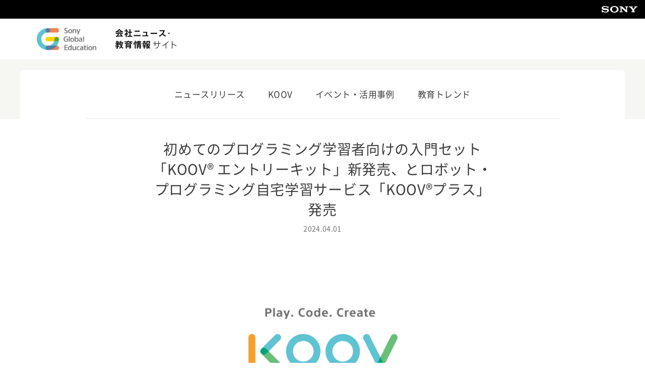

--- FILE ---
content_type: text/html
request_url: https://www.koov.io/column/15179
body_size: 77455
content:
<!DOCTYPE html><html lang="ja"><head><script>
            (function(w,d,s,l,i){w[l]=w[l]||[];w[l].push({'gtm.start':
            new Date().getTime(),event:'gtm.js'});var f=d.getElementsByTagName(s)[0],
            j=d.createElement(s),dl=l!='dataLayer'?'&l='+l:'';j.async=true;j.src=
            'https://www.googletagmanager.com/gtm.js?id='+i+dl;f.parentNode.insertBefore(j,f);
            })(window,document,'script','dataLayer', 'GTM-KKX3J8K');
          </script><script async="" src="https://www.googletagmanager.com/gtag/js?id=UA-74221110-1"></script><script>
            window.dataLayer = window.dataLayer || [];
            function gtag(){dataLayer.push(arguments);}
            gtag('js', new Date());
            gtag('config', 'UA-74221110-1', {
              page_path: window.location.pathname,
            });
          </script><meta charSet="utf-8"/><link rel="shortcut icon" href="/column/favicon.ico"/><link rel="manifest" href="/column/favicon/site.webmanifest"/><meta name="robots" content="max-image-preview:large"/><meta http-equiv="X-UA-Compatible" content="IE=edge"/><meta name="viewport" content="width=device-width, initial-scale=1, viewport-fit=cover"/><meta property="og:type" content="website"/><meta property="og:description" content="ソニー・グローバルエデュケーションが運営するSTEAM教育・プログラミング教育コラムです。STEAM教育・プログラミング教育・グローバル教育などの最新情報を発信していきます"/><meta property="og:url" content="https://www.koov.io/column"/><meta name="twitter:card" content="summary_large_image"/><meta name="twitter:site" content="@sonyged"/><script src="https://www.googleoptimize.com/optimize.js?id=OPT-N2F4H2L"></script><link rel="apple-touch-icon" sizes="180x180" href="/favicon/apple-touch-icon.png"/><link rel="icon" type="image/png" sizes="32x32" href="/favicon/favicon-32x32.png"/><link rel="icon" type="image/png" sizes="16x16" href="/favicon/favicon-16x16.png"/><link rel="manifest" href="/favicon/site.webmanifest"/><link rel="mask-icon" href="/favicon/safari-pinned-tab.svg" color="#000000"/><link rel="shortcut icon" href="/favicon/favicon.ico"/><meta name="msapplication-TileColor" content="#000000"/><meta name="msapplication-config" content="/favicon/browserconfig.xml"/><meta name="theme-color" content="#000"/><link rel="alternate" type="application/rss+xml" href="/feed.xml"/><title>初めてのプログラミング学習者向けの入門セット「KOOV® エントリーキット」新発売、とロボット・プログラミング自宅学習サービス「KOOV®プラス」発売</title><meta property="og:title" content="初めてのプログラミング学習者向けの入門セット「KOOV® エントリーキット」新発売、とロボット・プログラミング自宅学習サービス「KOOV®プラス」発売"/><meta property="og:image" content="https://kov-column-admin.koov.io/column/wp-content/uploads/2020/12/logo_koov_wp.png"/><meta name="description" content="ソニー・グローバルエデュケーションが運営するSTEAM教育・プログラミング教育コラムです。STEAM教育・プログラミング教育・グローバル教育などの最新情報を発信していきます"/><meta name="next-head-count" content="26"/><link rel="preload" href="/column/_next/static/css/6e00ca85a02acd84.css" as="style"/><link rel="stylesheet" href="/column/_next/static/css/6e00ca85a02acd84.css" data-n-g=""/><link rel="preload" href="/column/_next/static/css/0ba27c5099937e30.css" as="style"/><link rel="stylesheet" href="/column/_next/static/css/0ba27c5099937e30.css" data-n-p=""/><noscript data-n-css=""></noscript><script defer="" nomodule="" src="/column/_next/static/chunks/polyfills-5cd94c89d3acac5f.js"></script><script src="/column/_next/static/chunks/webpack-f3f505903f9b0e3f.js" defer=""></script><script src="/column/_next/static/chunks/framework-91d7f78b5b4003c8.js" defer=""></script><script src="/column/_next/static/chunks/main-71f4c6b6befb6ac7.js" defer=""></script><script src="/column/_next/static/chunks/pages/_app-505d33372ad82e29.js" defer=""></script><script src="/column/_next/static/chunks/61-57f4a5b67ceee251.js" defer=""></script><script src="/column/_next/static/chunks/702-4fcafec83d1c94bf.js" defer=""></script><script src="/column/_next/static/chunks/159-38ed7945efa3d317.js" defer=""></script><script src="/column/_next/static/chunks/270-744765ebe116529d.js" defer=""></script><script src="/column/_next/static/chunks/pages/%5Bslug%5D-1fefca48a06ec034.js" defer=""></script><script src="/column/_next/static/O6yOJjENe2ZDr4dpERfpZ/_buildManifest.js" defer=""></script><script src="/column/_next/static/O6yOJjENe2ZDr4dpERfpZ/_ssgManifest.js" defer=""></script><script src="/column/_next/static/O6yOJjENe2ZDr4dpERfpZ/_middlewareManifest.js" defer=""></script></head><body><noscript><iframe src="https://www.googletagmanager.com/ns.html?id=GTM-KKX3J8K" height="0" width="0" style="display:none;visibility:hidden"></iframe></noscript><div id="__next" data-reactroot=""><div class="min-h-screen undefined"><main><div class="main-container"><header class="sony-header"><a href="https://www.sony.com/ja/" target="_blank" rel="noopener noreferrer" class="w-full flex bg-black"><div class="pc-only"><span style="box-sizing:border-box;display:inline-block;overflow:hidden;width:initial;height:initial;background:none;opacity:1;border:0;margin:0;padding:0;position:relative;max-width:100%"><span style="box-sizing:border-box;display:block;width:initial;height:initial;background:none;opacity:1;border:0;margin:0;padding:0;max-width:100%"><img style="display:block;max-width:100%;width:initial;height:initial;background:none;opacity:1;border:0;margin:0;padding:0" alt="" aria-hidden="true" src="data:image/svg+xml,%3csvg%20xmlns=%27http://www.w3.org/2000/svg%27%20version=%271.1%27%20width=%2771%27%20height=%2713%27/%3e"/></span><img alt="SONY" src="[data-uri]" decoding="async" data-nimg="intrinsic" class="sony-logo" style="position:absolute;top:0;left:0;bottom:0;right:0;box-sizing:border-box;padding:0;border:none;margin:auto;display:block;width:0;height:0;min-width:100%;max-width:100%;min-height:100%;max-height:100%"/><noscript><img alt="SONY" srcSet="/column/_next/static/media/sony_logo.73c1320f.svg 1x, /column/_next/static/media/sony_logo.73c1320f.svg 2x" src="/column/_next/static/media/sony_logo.73c1320f.svg" decoding="async" data-nimg="intrinsic" style="position:absolute;top:0;left:0;bottom:0;right:0;box-sizing:border-box;padding:0;border:none;margin:auto;display:block;width:0;height:0;min-width:100%;max-width:100%;min-height:100%;max-height:100%" class="sony-logo" loading="lazy"/></noscript></span></div><div class="mobile-only"><span style="box-sizing:border-box;display:inline-block;overflow:hidden;width:initial;height:initial;background:none;opacity:1;border:0;margin:0;padding:0;position:relative;max-width:100%"><span style="box-sizing:border-box;display:block;width:initial;height:initial;background:none;opacity:1;border:0;margin:0;padding:0;max-width:100%"><img style="display:block;max-width:100%;width:initial;height:initial;background:none;opacity:1;border:0;margin:0;padding:0" alt="" aria-hidden="true" src="data:image/svg+xml,%3csvg%20xmlns=%27http://www.w3.org/2000/svg%27%20version=%271.1%27%20width=%2747.5%27%20height=%278.5%27/%3e"/></span><img alt="SONY" src="[data-uri]" decoding="async" data-nimg="intrinsic" class="sony-logo" style="position:absolute;top:0;left:0;bottom:0;right:0;box-sizing:border-box;padding:0;border:none;margin:auto;display:block;width:0;height:0;min-width:100%;max-width:100%;min-height:100%;max-height:100%"/><noscript><img alt="SONY" srcSet="/column/_next/static/media/sony_logo.73c1320f.svg 1x, /column/_next/static/media/sony_logo.73c1320f.svg 2x" src="/column/_next/static/media/sony_logo.73c1320f.svg" decoding="async" data-nimg="intrinsic" style="position:absolute;top:0;left:0;bottom:0;right:0;box-sizing:border-box;padding:0;border:none;margin:auto;display:block;width:0;height:0;min-width:100%;max-width:100%;min-height:100%;max-height:100%" class="sony-logo" loading="lazy"/></noscript></span></div></a></header><nav class="nav-bar_categories-nav-box__QLHuc w-full"><div class="nav-bar_nav-header___DCGz flex"><div class="nav-bar_nav-logo__BPaRp"><div class="nav-bar_sged-logo__PygbV"><span style="box-sizing:border-box;display:inline-block;overflow:hidden;width:initial;height:initial;background:none;opacity:1;border:0;margin:0;padding:0;position:relative;max-width:100%"><span style="box-sizing:border-box;display:block;width:initial;height:initial;background:none;opacity:1;border:0;margin:0;padding:0;max-width:100%"><img style="display:block;max-width:100%;width:initial;height:initial;background:none;opacity:1;border:0;margin:0;padding:0" alt="" aria-hidden="true" src="data:image/svg+xml,%3csvg%20xmlns=%27http://www.w3.org/2000/svg%27%20version=%271.1%27%20width=%27288%27%20height=%27111%27/%3e"/></span><img alt="Sony Global Education logo" src="[data-uri]" decoding="async" data-nimg="intrinsic" style="position:absolute;top:0;left:0;bottom:0;right:0;box-sizing:border-box;padding:0;border:none;margin:auto;display:block;width:0;height:0;min-width:100%;max-width:100%;min-height:100%;max-height:100%"/><noscript><img alt="Sony Global Education logo" srcSet="/column/_next/static/media/sged_logo.da4d4d59.png 1x, /column/_next/static/media/sged_logo.da4d4d59.png 2x" src="/column/_next/static/media/sged_logo.da4d4d59.png" decoding="async" data-nimg="intrinsic" style="position:absolute;top:0;left:0;bottom:0;right:0;box-sizing:border-box;padding:0;border:none;margin:auto;display:block;width:0;height:0;min-width:100%;max-width:100%;min-height:100%;max-height:100%" loading="lazy"/></noscript></span></div><a class="nav-bar_small-logo__CQNnn" href="/column"><span style="box-sizing:border-box;display:inline-block;overflow:hidden;width:initial;height:initial;background:none;opacity:1;border:0;margin:0;padding:0;position:relative;max-width:100%"><span style="box-sizing:border-box;display:block;width:initial;height:initial;background:none;opacity:1;border:0;margin:0;padding:0;max-width:100%"><img style="display:block;max-width:100%;width:initial;height:initial;background:none;opacity:1;border:0;margin:0;padding:0" alt="" aria-hidden="true" src="data:image/svg+xml,%3csvg%20xmlns=%27http://www.w3.org/2000/svg%27%20version=%271.1%27%20width=%27256%27%20height=%2790%27/%3e"/></span><img alt="" src="[data-uri]" decoding="async" data-nimg="intrinsic" style="position:absolute;top:0;left:0;bottom:0;right:0;box-sizing:border-box;padding:0;border:none;margin:auto;display:block;width:0;height:0;min-width:100%;max-width:100%;min-height:100%;max-height:100%"/><noscript><img alt="" srcSet="/column/_next/static/media/logo_small@2x.073f0336.png 1x, /column/_next/static/media/logo_small@2x.073f0336.png 2x" src="/column/_next/static/media/logo_small@2x.073f0336.png" decoding="async" data-nimg="intrinsic" style="position:absolute;top:0;left:0;bottom:0;right:0;box-sizing:border-box;padding:0;border:none;margin:auto;display:block;width:0;height:0;min-width:100%;max-width:100%;min-height:100%;max-height:100%" loading="lazy"/></noscript></span></a></div><div class="mobile-only"><button class="flex"><span class="open flex"><span style="box-sizing:border-box;display:inline-block;overflow:hidden;width:initial;height:initial;background:none;opacity:1;border:0;margin:0;padding:0;position:relative;max-width:100%"><span style="box-sizing:border-box;display:block;width:initial;height:initial;background:none;opacity:1;border:0;margin:0;padding:0;max-width:100%"><img style="display:block;max-width:100%;width:initial;height:initial;background:none;opacity:1;border:0;margin:0;padding:0" alt="" aria-hidden="true" src="data:image/svg+xml,%3csvg%20xmlns=%27http://www.w3.org/2000/svg%27%20version=%271.1%27%20width=%2758%27%20height=%2754%27/%3e"/></span><img alt="" src="[data-uri]" decoding="async" data-nimg="intrinsic" style="position:absolute;top:0;left:0;bottom:0;right:0;box-sizing:border-box;padding:0;border:none;margin:auto;display:block;width:0;height:0;min-width:100%;max-width:100%;min-height:100%;max-height:100%"/><noscript><img alt="" srcSet="/column/_next/static/media/header_menu.c5dd8b53.svg 1x, /column/_next/static/media/header_menu.c5dd8b53.svg 2x" src="/column/_next/static/media/header_menu.c5dd8b53.svg" decoding="async" data-nimg="intrinsic" style="position:absolute;top:0;left:0;bottom:0;right:0;box-sizing:border-box;padding:0;border:none;margin:auto;display:block;width:0;height:0;min-width:100%;max-width:100%;min-height:100%;max-height:100%" loading="lazy"/></noscript></span></span><span class="close flex"><span style="box-sizing:border-box;display:inline-block;overflow:hidden;width:initial;height:initial;background:none;opacity:1;border:0;margin:0;padding:0;position:relative;max-width:100%"><span style="box-sizing:border-box;display:block;width:initial;height:initial;background:none;opacity:1;border:0;margin:0;padding:0;max-width:100%"><img style="display:block;max-width:100%;width:initial;height:initial;background:none;opacity:1;border:0;margin:0;padding:0" alt="" aria-hidden="true" src="data:image/svg+xml,%3csvg%20xmlns=%27http://www.w3.org/2000/svg%27%20version=%271.1%27%20width=%2758%27%20height=%2754%27/%3e"/></span><img alt="" src="[data-uri]" decoding="async" data-nimg="intrinsic" style="position:absolute;top:0;left:0;bottom:0;right:0;box-sizing:border-box;padding:0;border:none;margin:auto;display:block;width:0;height:0;min-width:100%;max-width:100%;min-height:100%;max-height:100%"/><noscript><img alt="" srcSet="/column/_next/static/media/header_menu_close.fdec2824.svg 1x, /column/_next/static/media/header_menu_close.fdec2824.svg 2x" src="/column/_next/static/media/header_menu_close.fdec2824.svg" decoding="async" data-nimg="intrinsic" style="position:absolute;top:0;left:0;bottom:0;right:0;box-sizing:border-box;padding:0;border:none;margin:auto;display:block;width:0;height:0;min-width:100%;max-width:100%;min-height:100%;max-height:100%" loading="lazy"/></noscript></span></span></button></div></div><div class="nav-bar_nav-container___PSNl nav-bar_sub-page___3eNr"><div class="nav-bar_nav-wrapper__HiAPa  w-full flex nav-bar_sub-page___3eNr"><div class="nav-bar_nav-inner__5vpRh flex justify-center"><a class="nav-bar_category-nav-item__hHpQj flex nav-bar_disabled__rqdfP" href="/column/press">ニュースリリース</a><a class="nav-bar_category-nav-item__hHpQj flex nav-bar_disabled__rqdfP" href="/column/koov">KOOV</a><a class="nav-bar_category-nav-item__hHpQj flex nav-bar_disabled__rqdfP" href="/column/report">イベント・活用事例</a><a class="nav-bar_category-nav-item__hHpQj flex nav-bar_disabled__rqdfP" href="/column/trend">教育トレンド</a></div></div></div></nav><div class="post-detail-container"><div class="post-header text-center"><h1 class="post-title" style="white-space:pre-wrap">初めてのプログラミング学習者向けの入門セット「KOOV® エントリーキット」新発売、とロボット・プログラミング自宅学習サービス「KOOV®プラス」発売</h1><div class="post-date"><time dateTime="2024-04-01T13:01:26">2024.04.01</time></div><div class="post-cover"><a aria-label="初めてのプログラミング学習者向けの入門セット「KOOV® エントリーキット」新発売、とロボット・プログラミング自宅学習サービス「KOOV®プラス」発売" href="/column/15179"><span style="box-sizing:border-box;display:inline-block;overflow:hidden;width:initial;height:initial;background:none;opacity:1;border:0;margin:0;padding:0;position:relative;max-width:100%"><span style="box-sizing:border-box;display:block;width:initial;height:initial;background:none;opacity:1;border:0;margin:0;padding:0;max-width:100%"><img style="display:block;max-width:100%;width:initial;height:initial;background:none;opacity:1;border:0;margin:0;padding:0" alt="" aria-hidden="true" src="data:image/svg+xml,%3csvg%20xmlns=%27http://www.w3.org/2000/svg%27%20version=%271.1%27%20width=%272000%27%20height=%271000%27/%3e"/></span><img alt="Cover Image for 初めてのプログラミング学習者向けの入門セット「KOOV® エントリーキット」新発売、とロボット・プログラミング自宅学習サービス「KOOV®プラス」発売" src="[data-uri]" decoding="async" data-nimg="intrinsic" class="shadow-small hover:shadow-medium transition-shadow duration-200" style="position:absolute;top:0;left:0;bottom:0;right:0;box-sizing:border-box;padding:0;border:none;margin:auto;display:block;width:0;height:0;min-width:100%;max-width:100%;min-height:100%;max-height:100%;object-fit:contain"/><noscript><img alt="Cover Image for 初めてのプログラミング学習者向けの入門セット「KOOV® エントリーキット」新発売、とロボット・プログラミング自宅学習サービス「KOOV®プラス」発売" srcSet="https://kov-column-admin.koov.io/column/wp-content/uploads/2020/12/logo_koov_wp.png 1x, https://kov-column-admin.koov.io/column/wp-content/uploads/2020/12/logo_koov_wp.png 2x" src="https://kov-column-admin.koov.io/column/wp-content/uploads/2020/12/logo_koov_wp.png" decoding="async" data-nimg="intrinsic" style="position:absolute;top:0;left:0;bottom:0;right:0;box-sizing:border-box;padding:0;border:none;margin:auto;display:block;width:0;height:0;min-width:100%;max-width:100%;min-height:100%;max-height:100%;object-fit:contain" class="shadow-small hover:shadow-medium transition-shadow duration-200" loading="lazy"/></noscript></span></a></div></div><div class="undefined post-content-container"><div style="min-height: 30px;display: inline-block;"></div><p>株式会社ソニー・グローバルエデュケーション（代表取締役社長：加藤直樹）は、初めてのプログラミング学習者向けの入門セット「KOOV® エントリーキット（型名：EKV-070D）」を 2024年4月1日に販売開始します。</p>
<p>さらに、学習アプリにコンテンツを追加して学びの幅を広げる有料のロボット・プログラミング自宅学習サービス「KOOVプラス」を2024年5月7日（予定）より販売開始します。<br />
KOOVプラス公式サイト：<a href="https://www.koov.io/plus" target="_blank" rel="noopener">https://www.koov.io/plus</a></p>
<p>プログラミング学習はAIの台頭や技術の進歩や学校でのプログラミング教育必修化により身近なものになってきましたが、いまだにお子さま向けの学習を開始するまでにハードルを感じている保護者の方も少なくありません。ソニー・グローバルエデュケーションでは、さらに多くの方にプログラミング学習の機会を提供するべく、ご自宅でも気軽に学習を始められる本キットと学習サービスを提供します。</p>

					<div class="outline">
					<span class="outline__title">目次</span>
					<input class="outline__toggle" id="outline__toggle" type="checkbox" >
					<label class="outline__switch" for="outline__toggle"></label>
					<ul class="outline__list outline__list-3"><li class="outline__item"><a class="outline__link" href="#outline_1__1"><span class="outline__number">1</span> １）「KOOV エントリーキット」</a><ul class="outline__list outline__list-4"><li class="outline__item"><a class="outline__link" href="#outline_1__1_1"><span class="outline__number">1.1</span> 商品概要</a></li><li class="outline__item"><a class="outline__link" href="#outline_1__1_2"><span class="outline__number">1.2</span> 発売日</a></li><li class="outline__item"><a class="outline__link" href="#outline_1__1_3"><span class="outline__number">1.3</span> 購入方法</a></li></ul></li><li class="outline__item"><a class="outline__link" href="#outline_1__2"><span class="outline__number">2</span> ２）ロボット・プログラミング自宅学習サービス「KOOVプラス」</a><ul class="outline__list outline__list-4"><li class="outline__item"><a class="outline__link" href="#outline_1__2_1"><span class="outline__number">2.1</span> 商品概要</a></li></ul></li></ul>
					</div><h3 id="outline_1__1"><strong>１）「KOOV エントリーキット」</strong></h3>
<h4 id="outline_1__1_1">商品概要</h4>
<p>2024年4月1日にプログラミング学習初学者向けの入門セット「KOOVエントリーキット」を発売します。電子パーツ「DCモーター」とブロックで構成されたシンプルなパッケージで、プログラミングによるモノづくりや課題解決を体験できるプログラミング学習初心者のお子さま向けのキットです。応援購入サービス「Makuake」にて2023年9月より予約販売を行い、目標売上金額の610%を達成しご好評いただいた商品です。（予約販売時と一部体験いただけるコンテンツが異なります）</p>
<p><img class="size-full wp-image-15047 aligncenter" src="https://kov-column-admin.koov.io/column/wp-content/uploads/2024/03/キット内容.jpg" alt="" width="630" height="630" /></p>
<h4 id="outline_1__1_2">発売日</h4>
<p>2024年4月1日（月）</p>
<h4 id="outline_1__1_3">購入方法</h4>
<p>KOOV公式サイトにて販売します。4月中旬頃よりAmazonでの販売も予定しております。</p>
<p>KOOV公式サイト<br />
<a href="https://www.koov.io/" target="_blank" rel="noopener">https://www.koov.io/</a></p>
<p><u>参考：KOOVキットラインナップ</u><br />
エントリーキットの発売に合わせ、2024年4月1日より一般のお客様向けのKOOVのラインナップ全体を見直し、アドバンスキット、ベーシックキット2、エントリーキットの3つのキットを一般のお客様向けに提供いたします。<br />
ベーシックキット2はこれまでサブスクリプション型のオンライン学習サービス「CREATE by KOOV」のお客様に限定して提供してきたキットですが、今回のラインナップ変更によりサブスクリプション契約なしで購入いただけます。<br />
各キット間のパーツ差分を埋める拡張パーツセットを購入いただくことで、パーツ数の少ないキットから始めて徐々にステップアップしていくことも可能です。<br />
※拡張パーツセットはKOOV公式サイトのみで販売します。<a href="https://www.koov.io/" target="_blank" rel="noopener">https://www.koov.io/</a></p>
<table>
<tbody>
<tr>
<td>商品名</td>
<td>ブロック及び付属パーツ数</td>
<td>電子パーツ数</td>
<td>通常価格（税込）</td>
</tr>
<tr>
<td>KOOV アドバンスキット</td>
<td>302</td>
<td>24</td>
<td>64,800円</td>
</tr>
<tr>
<td>KOOV ベーシックキット２</td>
<td>100</td>
<td>12</td>
<td>24,800円</td>
</tr>
<tr>
<td>KOOV エントリーキット</td>
<td>79</td>
<td>4</td>
<td>14,800円</td>
</tr>
</tbody>
</table>
<h3 id="outline_1__2"><strong>２）ロボット・プログラミング自宅学習サービス「KOOVプラス」</strong></h3>
<h4 id="outline_1__2_1">商品概要</h4>
<p>KOOVアプリに標準搭載している無料の学習コンテンツに加えて、ご家庭の好みやニーズにあわせてコンテンツを追加購入できる有料の学習サービス「KOOVプラス」を2024年5月7日（予定）に発売します。<br />
KOOVプラスは、ブロックと身の回りにある素材でロボットをつくりあそびながらプログラミング体験ができる「CREATE by KOOV」、バーチャル空間上のロボットを動かしてプログラミングを学べる「VIRTUAL KOOV」、キーボードタイピングを学べる「タイピングレース」の3種類のコンテンツで構成されており、月額利用料を支払うことでお好きなコンテンツを学習アプリに追加できます。</p>
<p><strong>①あそびを作りながらプログラミングに親しむ学習サービス「CREATE by KOOV」</strong><br />
KOOVのブロックや身の回りの素材を使った工作で「あそぶ」ための「マシーン」の形をつくり、KOOVのプログラミングで「マシーン」に動きを加え、好奇心と思考力を育む、全48コンテンツの教材です。「あそび」をもっと楽しくしたいという好奇心が原動力となり、子どもたちは「マシーン」の形を変えたり、プログラミングのパラメータを変えたり、あるいは新しい「あそび」のルールを考えるなど、自ら思考し、試行錯誤して、自分だけの「あそび」をつくり出します。</p>
<p><img class="wp-image-15036 aligncenter" src="https://kov-column-admin.koov.io/column/wp-content/uploads/2024/03/DSC_6406_retouch.jpg" alt="" width="840" height="630" /></p>
<p><img class="wp-image-15036 aligncenter" src="https://kov-column-admin.koov.io/column/wp-content/uploads/2024/03/DSC_4053_retouch.jpg" alt="" width="840" height="630" /></p>
<p><strong>②課題解決型プログラミング学習サービス 「VIRTUAL KOOV」</strong><br />
バーチャル空間上に再現されたKOOVのロボットをプログラミングで動かし、ミッションを解決する教材です。KOOVキットをお持ちでなくてもご利用いただけます。トライ&amp;エラーを繰り返して問題解決力や、試行錯誤する力、プログラミング的思考力を養います。入門から発展まで、バリエーション豊かな220ミッションをお届けします。</p>
<p><img class="wp-image-15040 aligncenter" src="https://kov-column-admin.koov.io/column/wp-content/uploads/2024/03/virtual_受賞履歴.png" alt="" width="855" height="641" /></p>
<p><img class="alignnone size-full wp-image-15199" src="https://kov-column-admin.koov.io/column/wp-content/uploads/2024/03/makuake_contents_2_virtual.gif" alt="VIRTUAL KOOV コンテンツ" width="640" height="360" /></p>
<p><strong>③タイピング練習サービス 「タイピングレース」</strong><br />
入力効率が良く、正しい入力フォームであるホームポジションを学び、実用的なローマ字入力を習得することができます。テキストプログラミングの土台になるほか、調べ学習などさまざまなオンライン学習でも活用できる汎用的なスキルとなります。入門から実践まで、幅広いコンテンツを51種お届けします。</p>
<p><img class="aligncenter size-full wp-image-15200" src="https://kov-column-admin.koov.io/column/wp-content/uploads/2024/03/makuake_contents_3_typing.gif" alt="タイピングレース参加中！" width="640" height="360" /></p>
<p><strong><u>「KOOVプラス」プラン</u></strong><br />
ご家庭のニーズにそって選べる、３つのプランをご用意しています。</p>
<p>・プレミアムプラン（月額利用料：2,500円（税込））<br />
CREATE by KOOV もバーチャルコースも使いたい方にお得なプラン</p>
<p>・ベーシックプラン（月額利用料：2,000円（税込））<br />
あそびを作りながらプログラミングに親しむ「CREATE by KOOV」が利用できるプラン</p>
<p>・バーチャルプラン（月額利用料：1,500円（税込））<br />
キットを使わない VIRTUAL KOOVやタイピングからはじめたい方にオススメのプラン</p>
<p><img class="wp-image-15042 aligncenter" src="https://kov-column-admin.koov.io/column/wp-content/uploads/2024/03/KOOVplus_table.png" alt="" width="940" height="264" /></p>
<p>ソニー・グローバルエデュケーションは、STEAM<sup>(※)</sup>を中核としながらもそれにとどまることなく、領域を越えてクリエイティビティを発揮する人材や、多様性が強みになる豊かな社会をつくる人材を育成するため、教育のあるべき姿を常にデザインしながら、テクノロジーを活用した教育分野のイノベーションに挑戦し続けていきます。</p>
<p style="font-size: 9px; line-height: 18px;">※：STEAMは、Science（科学）、Technology（技術）、Engineering（工学）、Art（芸術）、Mathematics（数学）の略</p>
<p><strong>ソニー・グローバルエデュケーションとは</strong><br />
ソニーの研究所のエンジニアが中心となって、2015年4月に設立したソニーグループの教育系事業会社。「人々に多様な価値観と創造的な学びを提供する」をミッションとする。 IT化やグローバル化が進む社会で必要となる21世紀型スキルを育成する教材・サービスを世界規模で展開。ロボット・プログラミング学習キット「KOOV®」や、デジタル制作・探求プラットフォーム「PROC®」、「5つの思考回路™」で思考力を鍛えられる「5分で論理的思考力ドリル」などの商品やサービスを企画・開発・運営している。</p>
<p style="font-size: 9px; line-height: 18px;">KOOVは株式会社ソニー・グローバルエデュケーションの登録商標です。</p>
<hr />
<p>【報道関係からのお問合せ先】</p>
<p>株式会社ソニー・グローバルエデュケーション<br />
<a href="https://www.sonyged.com/ja/contact/" target="_blank" rel="noopener">https://www.sonyged.com/ja/contact/</a></p>
</div></div><section class="sged-programming-education_sged-programming-education-box__lQrsD"><div class="inner"><h2 class="sged-programming-education_header__bf4oH section-header">ソニー・グローバルエデュケーションの プログラミング教育</h2><div class="sged-programming-education_banners-container__xS9oB"><a class="sged-programming-education_banner-image__bOJNo" href="https://www.koov.io"><span style="box-sizing:border-box;display:inline-block;overflow:hidden;width:initial;height:initial;background:none;opacity:1;border:0;margin:0;padding:0;position:relative;max-width:100%"><span style="box-sizing:border-box;display:block;width:initial;height:initial;background:none;opacity:1;border:0;margin:0;padding:0;max-width:100%"><img style="display:block;max-width:100%;width:initial;height:initial;background:none;opacity:1;border:0;margin:0;padding:0" alt="" aria-hidden="true" src="data:image/svg+xml,%3csvg%20xmlns=%27http://www.w3.org/2000/svg%27%20version=%271.1%27%20width=%27900%27%20height=%27160%27/%3e"/></span><img alt="Media banner A" src="[data-uri]" decoding="async" data-nimg="intrinsic" style="position:absolute;top:0;left:0;bottom:0;right:0;box-sizing:border-box;padding:0;border:none;margin:auto;display:block;width:0;height:0;min-width:100%;max-width:100%;min-height:100%;max-height:100%"/><noscript><img alt="Media banner A" srcSet="/column/_next/static/media/media_banner_a@2x.16d412c4.png 1x, /column/_next/static/media/media_banner_a@2x.16d412c4.png 2x" src="/column/_next/static/media/media_banner_a@2x.16d412c4.png" decoding="async" data-nimg="intrinsic" style="position:absolute;top:0;left:0;bottom:0;right:0;box-sizing:border-box;padding:0;border:none;margin:auto;display:block;width:0;height:0;min-width:100%;max-width:100%;min-height:100%;max-height:100%" loading="lazy"/></noscript></span></a><a class="sged-programming-education_banner-image__bOJNo" rel="noopener noreferrer" target="_blank" href="https://www.zkai.co.jp/z-programming/mirai/"><span style="box-sizing:border-box;display:inline-block;overflow:hidden;width:initial;height:initial;background:none;opacity:1;border:0;margin:0;padding:0;position:relative;max-width:100%"><span style="box-sizing:border-box;display:block;width:initial;height:initial;background:none;opacity:1;border:0;margin:0;padding:0;max-width:100%"><img style="display:block;max-width:100%;width:initial;height:initial;background:none;opacity:1;border:0;margin:0;padding:0" alt="" aria-hidden="true" src="data:image/svg+xml,%3csvg%20xmlns=%27http://www.w3.org/2000/svg%27%20version=%271.1%27%20width=%27900%27%20height=%27160%27/%3e"/></span><img alt="Media banner B" src="[data-uri]" decoding="async" data-nimg="intrinsic" style="position:absolute;top:0;left:0;bottom:0;right:0;box-sizing:border-box;padding:0;border:none;margin:auto;display:block;width:0;height:0;min-width:100%;max-width:100%;min-height:100%;max-height:100%"/><noscript><img alt="Media banner B" srcSet="/column/_next/static/media/media_banner_b@2x.4a49ed6c.png 1x, /column/_next/static/media/media_banner_b@2x.4a49ed6c.png 2x" src="/column/_next/static/media/media_banner_b@2x.4a49ed6c.png" decoding="async" data-nimg="intrinsic" style="position:absolute;top:0;left:0;bottom:0;right:0;box-sizing:border-box;padding:0;border:none;margin:auto;display:block;width:0;height:0;min-width:100%;max-width:100%;min-height:100%;max-height:100%" loading="lazy"/></noscript></span></a></div></div></section><section class="partners-section_partners-section__zgc39"><div class="inner undefined"><h2 class="partners-section_partners-section-header__EyEzf section-header">プログラミング教室を 都道府県から探す</h2><div class="partners-section_prefectures-content__cr60y"><div class="partners-section_prefectures-wrapper__X3M1b flex"><div class="partners-section_area-name-partner__RAVHI flex items-center "><span>北海道</span><i class="partners-section_icon-plus__KGeRz icon-accordion-plus"></i><i class="partners-section_icon-minus__p3v4K icon-accordion-minus"></i></div><div class="partners-section_list-prefectures__5god_ flex "><div class="partners-section_prefecture-name__Olu_9 flex items-center"><a class="partners-section_kov-link__BA2fk flex w-full" href="https://www.koov.io/schools/prefectures/北海道"><span>北海道</span><i class="partners-section_icon-arrow-right__KHDp0 icon-arrow-right"></i></a></div></div></div><div class="partners-section_prefectures-wrapper__X3M1b flex"><div class="partners-section_area-name-partner__RAVHI flex items-center "><span>東北</span><i class="partners-section_icon-plus__KGeRz icon-accordion-plus"></i><i class="partners-section_icon-minus__p3v4K icon-accordion-minus"></i></div><div class="partners-section_list-prefectures__5god_ flex "><div class="partners-section_prefecture-name__Olu_9 flex items-center"><a class="partners-section_kov-link__BA2fk flex w-full" href="https://www.koov.io/schools/prefectures/青森県"><span>青森県</span><i class="partners-section_icon-arrow-right__KHDp0 icon-arrow-right"></i></a></div><div class="partners-section_prefecture-name__Olu_9 flex items-center"><a class="partners-section_kov-link__BA2fk flex w-full" href="https://www.koov.io/schools/prefectures/岩手県"><span>岩手県</span><i class="partners-section_icon-arrow-right__KHDp0 icon-arrow-right"></i></a></div><div class="partners-section_prefecture-name__Olu_9 flex items-center"><a class="partners-section_kov-link__BA2fk flex w-full" href="https://www.koov.io/schools/prefectures/宮城県"><span>宮城県</span><i class="partners-section_icon-arrow-right__KHDp0 icon-arrow-right"></i></a></div><div class="partners-section_prefecture-name__Olu_9 flex items-center"><a class="partners-section_kov-link__BA2fk flex w-full" href="https://www.koov.io/schools/prefectures/秋田県"><span>秋田県</span><i class="partners-section_icon-arrow-right__KHDp0 icon-arrow-right"></i></a></div><div class="partners-section_prefecture-name__Olu_9 flex items-center"><a class="partners-section_kov-link__BA2fk flex w-full" href="https://www.koov.io/schools/prefectures/山形県"><span>山形県</span><i class="partners-section_icon-arrow-right__KHDp0 icon-arrow-right"></i></a></div><div class="partners-section_prefecture-name__Olu_9 flex items-center"><a class="partners-section_kov-link__BA2fk flex w-full" href="https://www.koov.io/schools/prefectures/福島県"><span>福島県</span><i class="partners-section_icon-arrow-right__KHDp0 icon-arrow-right"></i></a></div></div></div><div class="partners-section_prefectures-wrapper__X3M1b flex"><div class="partners-section_area-name-partner__RAVHI flex items-center "><span>関東甲信越</span><i class="partners-section_icon-plus__KGeRz icon-accordion-plus"></i><i class="partners-section_icon-minus__p3v4K icon-accordion-minus"></i></div><div class="partners-section_list-prefectures__5god_ flex "><div class="partners-section_prefecture-name__Olu_9 flex items-center"><a class="partners-section_kov-link__BA2fk flex w-full" href="https://www.koov.io/schools/prefectures/茨城県"><span>茨城県</span><i class="partners-section_icon-arrow-right__KHDp0 icon-arrow-right"></i></a></div><div class="partners-section_prefecture-name__Olu_9 flex items-center"><a class="partners-section_kov-link__BA2fk flex w-full" href="https://www.koov.io/schools/prefectures/栃木県"><span>栃木県</span><i class="partners-section_icon-arrow-right__KHDp0 icon-arrow-right"></i></a></div><div class="partners-section_prefecture-name__Olu_9 flex items-center"><a class="partners-section_kov-link__BA2fk flex w-full" href="https://www.koov.io/schools/prefectures/群馬県"><span>群馬県</span><i class="partners-section_icon-arrow-right__KHDp0 icon-arrow-right"></i></a></div><div class="partners-section_prefecture-name__Olu_9 flex items-center"><a class="partners-section_kov-link__BA2fk flex w-full" href="https://www.koov.io/schools/prefectures/埼玉県"><span>埼玉県</span><i class="partners-section_icon-arrow-right__KHDp0 icon-arrow-right"></i></a></div><div class="partners-section_prefecture-name__Olu_9 flex items-center"><a class="partners-section_kov-link__BA2fk flex w-full" href="https://www.koov.io/schools/prefectures/千葉県"><span>千葉県</span><i class="partners-section_icon-arrow-right__KHDp0 icon-arrow-right"></i></a></div><div class="partners-section_prefecture-name__Olu_9 flex items-center"><a class="partners-section_kov-link__BA2fk flex w-full" href="https://www.koov.io/schools/prefectures/東京都"><span>東京都</span><i class="partners-section_icon-arrow-right__KHDp0 icon-arrow-right"></i></a></div><div class="partners-section_prefecture-name__Olu_9 flex items-center"><a class="partners-section_kov-link__BA2fk flex w-full" href="https://www.koov.io/schools/prefectures/神奈川県"><span>神奈川県</span><i class="partners-section_icon-arrow-right__KHDp0 icon-arrow-right"></i></a></div><div class="partners-section_prefecture-name__Olu_9 flex items-center"><a class="partners-section_kov-link__BA2fk flex w-full" href="https://www.koov.io/schools/prefectures/新潟県"><span>新潟県</span><i class="partners-section_icon-arrow-right__KHDp0 icon-arrow-right"></i></a></div><div class="partners-section_prefecture-name__Olu_9 flex items-center"><a class="partners-section_kov-link__BA2fk flex w-full" href="https://www.koov.io/schools/prefectures/山梨県"><span>山梨県</span><i class="partners-section_icon-arrow-right__KHDp0 icon-arrow-right"></i></a></div><div class="partners-section_prefecture-name__Olu_9 flex items-center"><a class="partners-section_kov-link__BA2fk flex w-full" href="https://www.koov.io/schools/prefectures/長野県"><span>長野県</span><i class="partners-section_icon-arrow-right__KHDp0 icon-arrow-right"></i></a></div></div></div><div class="partners-section_prefectures-wrapper__X3M1b flex"><div class="partners-section_area-name-partner__RAVHI flex items-center "><span>東海北陸</span><i class="partners-section_icon-plus__KGeRz icon-accordion-plus"></i><i class="partners-section_icon-minus__p3v4K icon-accordion-minus"></i></div><div class="partners-section_list-prefectures__5god_ flex "><div class="partners-section_prefecture-name__Olu_9 flex items-center"><a class="partners-section_kov-link__BA2fk flex w-full" href="https://www.koov.io/schools/prefectures/富山県"><span>富山県</span><i class="partners-section_icon-arrow-right__KHDp0 icon-arrow-right"></i></a></div><div class="partners-section_prefecture-name__Olu_9 flex items-center"><a class="partners-section_kov-link__BA2fk flex w-full" href="https://www.koov.io/schools/prefectures/石川県"><span>石川県</span><i class="partners-section_icon-arrow-right__KHDp0 icon-arrow-right"></i></a></div><div class="partners-section_prefecture-name__Olu_9 flex items-center"><a class="partners-section_kov-link__BA2fk flex w-full" href="https://www.koov.io/schools/prefectures/福井県"><span>福井県</span><i class="partners-section_icon-arrow-right__KHDp0 icon-arrow-right"></i></a></div><div class="partners-section_prefecture-name__Olu_9 flex items-center"><a class="partners-section_kov-link__BA2fk flex w-full" href="https://www.koov.io/schools/prefectures/岐阜県"><span>岐阜県</span><i class="partners-section_icon-arrow-right__KHDp0 icon-arrow-right"></i></a></div><div class="partners-section_prefecture-name__Olu_9 flex items-center"><a class="partners-section_kov-link__BA2fk flex w-full" href="https://www.koov.io/schools/prefectures/静岡県"><span>静岡県</span><i class="partners-section_icon-arrow-right__KHDp0 icon-arrow-right"></i></a></div><div class="partners-section_prefecture-name__Olu_9 flex items-center"><a class="partners-section_kov-link__BA2fk flex w-full" href="https://www.koov.io/schools/prefectures/愛知県"><span>愛知県</span><i class="partners-section_icon-arrow-right__KHDp0 icon-arrow-right"></i></a></div><div class="partners-section_prefecture-name__Olu_9 flex items-center"><a class="partners-section_kov-link__BA2fk flex w-full" href="https://www.koov.io/schools/prefectures/三重県"><span>三重県</span><i class="partners-section_icon-arrow-right__KHDp0 icon-arrow-right"></i></a></div></div></div><div class="partners-section_prefectures-wrapper__X3M1b flex"><div class="partners-section_area-name-partner__RAVHI flex items-center "><span>近畿</span><i class="partners-section_icon-plus__KGeRz icon-accordion-plus"></i><i class="partners-section_icon-minus__p3v4K icon-accordion-minus"></i></div><div class="partners-section_list-prefectures__5god_ flex "><div class="partners-section_prefecture-name__Olu_9 flex items-center"><a class="partners-section_kov-link__BA2fk flex w-full" href="https://www.koov.io/schools/prefectures/滋賀県"><span>滋賀県</span><i class="partners-section_icon-arrow-right__KHDp0 icon-arrow-right"></i></a></div><div class="partners-section_prefecture-name__Olu_9 flex items-center"><a class="partners-section_kov-link__BA2fk flex w-full" href="https://www.koov.io/schools/prefectures/京都府"><span>京都府</span><i class="partners-section_icon-arrow-right__KHDp0 icon-arrow-right"></i></a></div><div class="partners-section_prefecture-name__Olu_9 flex items-center"><a class="partners-section_kov-link__BA2fk flex w-full" href="https://www.koov.io/schools/prefectures/大阪府"><span>大阪府</span><i class="partners-section_icon-arrow-right__KHDp0 icon-arrow-right"></i></a></div><div class="partners-section_prefecture-name__Olu_9 flex items-center"><a class="partners-section_kov-link__BA2fk flex w-full" href="https://www.koov.io/schools/prefectures/兵庫県"><span>兵庫県</span><i class="partners-section_icon-arrow-right__KHDp0 icon-arrow-right"></i></a></div><div class="partners-section_prefecture-name__Olu_9 flex items-center"><a class="partners-section_kov-link__BA2fk flex w-full" href="https://www.koov.io/schools/prefectures/奈良県"><span>奈良県</span><i class="partners-section_icon-arrow-right__KHDp0 icon-arrow-right"></i></a></div><div class="partners-section_prefecture-name__Olu_9 flex items-center"><a class="partners-section_kov-link__BA2fk flex w-full" href="https://www.koov.io/schools/prefectures/和歌山県"><span>和歌山県</span><i class="partners-section_icon-arrow-right__KHDp0 icon-arrow-right"></i></a></div></div></div><div class="partners-section_prefectures-wrapper__X3M1b flex"><div class="partners-section_area-name-partner__RAVHI flex items-center "><span>中国四国</span><i class="partners-section_icon-plus__KGeRz icon-accordion-plus"></i><i class="partners-section_icon-minus__p3v4K icon-accordion-minus"></i></div><div class="partners-section_list-prefectures__5god_ flex "><div class="partners-section_prefecture-name__Olu_9 flex items-center"><a class="partners-section_kov-link__BA2fk flex w-full" href="https://www.koov.io/schools/prefectures/鳥取県"><span>鳥取県</span><i class="partners-section_icon-arrow-right__KHDp0 icon-arrow-right"></i></a></div><div class="partners-section_prefecture-name__Olu_9 flex items-center"><a class="partners-section_kov-link__BA2fk flex w-full" href="https://www.koov.io/schools/prefectures/島根県"><span>島根県</span><i class="partners-section_icon-arrow-right__KHDp0 icon-arrow-right"></i></a></div><div class="partners-section_prefecture-name__Olu_9 flex items-center"><a class="partners-section_kov-link__BA2fk flex w-full" href="https://www.koov.io/schools/prefectures/岡山県"><span>岡山県</span><i class="partners-section_icon-arrow-right__KHDp0 icon-arrow-right"></i></a></div><div class="partners-section_prefecture-name__Olu_9 flex items-center"><a class="partners-section_kov-link__BA2fk flex w-full" href="https://www.koov.io/schools/prefectures/広島県"><span>広島県</span><i class="partners-section_icon-arrow-right__KHDp0 icon-arrow-right"></i></a></div><div class="partners-section_prefecture-name__Olu_9 flex items-center"><a class="partners-section_kov-link__BA2fk flex w-full" href="https://www.koov.io/schools/prefectures/山口県"><span>山口県</span><i class="partners-section_icon-arrow-right__KHDp0 icon-arrow-right"></i></a></div><div class="partners-section_prefecture-name__Olu_9 flex items-center"><a class="partners-section_kov-link__BA2fk flex w-full" href="https://www.koov.io/schools/prefectures/徳島県"><span>徳島県</span><i class="partners-section_icon-arrow-right__KHDp0 icon-arrow-right"></i></a></div><div class="partners-section_prefecture-name__Olu_9 flex items-center"><a class="partners-section_kov-link__BA2fk flex w-full" href="https://www.koov.io/schools/prefectures/香川県"><span>香川県</span><i class="partners-section_icon-arrow-right__KHDp0 icon-arrow-right"></i></a></div><div class="partners-section_prefecture-name__Olu_9 flex items-center"><a class="partners-section_kov-link__BA2fk flex w-full" href="https://www.koov.io/schools/prefectures/愛媛県"><span>愛媛県</span><i class="partners-section_icon-arrow-right__KHDp0 icon-arrow-right"></i></a></div><div class="partners-section_prefecture-name__Olu_9 flex items-center"><a class="partners-section_kov-link__BA2fk flex w-full" href="https://www.koov.io/schools/prefectures/高知県"><span>高知県</span><i class="partners-section_icon-arrow-right__KHDp0 icon-arrow-right"></i></a></div></div></div><div class="partners-section_prefectures-wrapper__X3M1b flex"><div class="partners-section_area-name-partner__RAVHI flex items-center "><span>九州沖縄</span><i class="partners-section_icon-plus__KGeRz icon-accordion-plus"></i><i class="partners-section_icon-minus__p3v4K icon-accordion-minus"></i></div><div class="partners-section_list-prefectures__5god_ flex "><div class="partners-section_prefecture-name__Olu_9 flex items-center"><a class="partners-section_kov-link__BA2fk flex w-full" href="https://www.koov.io/schools/prefectures/福岡県"><span>福岡県</span><i class="partners-section_icon-arrow-right__KHDp0 icon-arrow-right"></i></a></div><div class="partners-section_prefecture-name__Olu_9 flex items-center"><a class="partners-section_kov-link__BA2fk flex w-full" href="https://www.koov.io/schools/prefectures/佐賀県"><span>佐賀県</span><i class="partners-section_icon-arrow-right__KHDp0 icon-arrow-right"></i></a></div><div class="partners-section_prefecture-name__Olu_9 flex items-center"><a class="partners-section_kov-link__BA2fk flex w-full" href="https://www.koov.io/schools/prefectures/長崎県"><span>長崎県</span><i class="partners-section_icon-arrow-right__KHDp0 icon-arrow-right"></i></a></div><div class="partners-section_prefecture-name__Olu_9 flex items-center"><a class="partners-section_kov-link__BA2fk flex w-full" href="https://www.koov.io/schools/prefectures/熊本県"><span>熊本県</span><i class="partners-section_icon-arrow-right__KHDp0 icon-arrow-right"></i></a></div><div class="partners-section_prefecture-name__Olu_9 flex items-center"><a class="partners-section_kov-link__BA2fk flex w-full" href="https://www.koov.io/schools/prefectures/大分県"><span>大分県</span><i class="partners-section_icon-arrow-right__KHDp0 icon-arrow-right"></i></a></div><div class="partners-section_prefecture-name__Olu_9 flex items-center"><a class="partners-section_kov-link__BA2fk flex w-full" href="https://www.koov.io/schools/prefectures/宮崎県"><span>宮崎県</span><i class="partners-section_icon-arrow-right__KHDp0 icon-arrow-right"></i></a></div><div class="partners-section_prefecture-name__Olu_9 flex items-center"><a class="partners-section_kov-link__BA2fk flex w-full" href="https://www.koov.io/schools/prefectures/鹿児島県"><span>鹿児島県</span><i class="partners-section_icon-arrow-right__KHDp0 icon-arrow-right"></i></a></div><div class="partners-section_prefecture-name__Olu_9 flex items-center"><a class="partners-section_kov-link__BA2fk flex w-full" href="https://www.koov.io/schools/prefectures/沖縄県"><span>沖縄県</span><i class="partners-section_icon-arrow-right__KHDp0 icon-arrow-right"></i></a></div></div></div></div></div></section><section class="social-section_social-section-box__mVleq"><div class="social-section_container__nd882"><p class="social-section_description__9LGMv">ソニー・グローバルエデュケーションの各種SNSアカウントでも情報発信中！ぜひフォローしてください。</p><div class="social-section_socialLinks__Pvs6U"><a href="https://www.instagram.com/sonyged" class="social-section_socialLink__3D_jW" target="_blank" rel="noopener noreferrer"><div class="social-section_socialLinkContent__RmqWr"><span style="box-sizing:border-box;display:inline-block;overflow:hidden;width:initial;height:initial;background:none;opacity:1;border:0;margin:0;padding:0;position:relative;max-width:100%"><span style="box-sizing:border-box;display:block;width:initial;height:initial;background:none;opacity:1;border:0;margin:0;padding:0;max-width:100%"><img style="display:block;max-width:100%;width:initial;height:initial;background:none;opacity:1;border:0;margin:0;padding:0" alt="" aria-hidden="true" src="data:image/svg+xml,%3csvg%20xmlns=%27http://www.w3.org/2000/svg%27%20version=%271.1%27%20width=%2732%27%20height=%2732%27/%3e"/></span><img alt="INSTAGRAM" src="[data-uri]" decoding="async" data-nimg="intrinsic" style="position:absolute;top:0;left:0;bottom:0;right:0;box-sizing:border-box;padding:0;border:none;margin:auto;display:block;width:0;height:0;min-width:100%;max-width:100%;min-height:100%;max-height:100%"/><noscript><img alt="INSTAGRAM" srcSet="/column/_next/static/media/sns_icon_insta.df5d762e.png 1x, /column/_next/static/media/sns_icon_insta.df5d762e.png 2x" src="/column/_next/static/media/sns_icon_insta.df5d762e.png" decoding="async" data-nimg="intrinsic" style="position:absolute;top:0;left:0;bottom:0;right:0;box-sizing:border-box;padding:0;border:none;margin:auto;display:block;width:0;height:0;min-width:100%;max-width:100%;min-height:100%;max-height:100%" loading="lazy"/></noscript></span><span class="social-section_socialText__GQPTp" style="color:#E1306C">INSTAGRAM</span></div></a><a href="https://www.facebook.com/sonyged" class="social-section_socialLink__3D_jW" target="_blank" rel="noopener noreferrer"><div class="social-section_socialLinkContent__RmqWr"><span style="box-sizing:border-box;display:inline-block;overflow:hidden;width:initial;height:initial;background:none;opacity:1;border:0;margin:0;padding:0;position:relative;max-width:100%"><span style="box-sizing:border-box;display:block;width:initial;height:initial;background:none;opacity:1;border:0;margin:0;padding:0;max-width:100%"><img style="display:block;max-width:100%;width:initial;height:initial;background:none;opacity:1;border:0;margin:0;padding:0" alt="" aria-hidden="true" src="data:image/svg+xml,%3csvg%20xmlns=%27http://www.w3.org/2000/svg%27%20version=%271.1%27%20width=%2732%27%20height=%2732%27/%3e"/></span><img alt="FACEBOOK" src="[data-uri]" decoding="async" data-nimg="intrinsic" style="position:absolute;top:0;left:0;bottom:0;right:0;box-sizing:border-box;padding:0;border:none;margin:auto;display:block;width:0;height:0;min-width:100%;max-width:100%;min-height:100%;max-height:100%"/><noscript><img alt="FACEBOOK" srcSet="/column/_next/static/media/sns_icon_fb.6452c62a.png 1x, /column/_next/static/media/sns_icon_fb.6452c62a.png 2x" src="/column/_next/static/media/sns_icon_fb.6452c62a.png" decoding="async" data-nimg="intrinsic" style="position:absolute;top:0;left:0;bottom:0;right:0;box-sizing:border-box;padding:0;border:none;margin:auto;display:block;width:0;height:0;min-width:100%;max-width:100%;min-height:100%;max-height:100%" loading="lazy"/></noscript></span><span class="social-section_socialText__GQPTp" style="color:#1877F2">FACEBOOK</span></div></a><a href="https://x.com/sonyged" class="social-section_socialLink__3D_jW" target="_blank" rel="noopener noreferrer"><div class="social-section_socialLinkContent__RmqWr"><span style="box-sizing:border-box;display:inline-block;overflow:hidden;width:initial;height:initial;background:none;opacity:1;border:0;margin:0;padding:0;position:relative;max-width:100%"><span style="box-sizing:border-box;display:block;width:initial;height:initial;background:none;opacity:1;border:0;margin:0;padding:0;max-width:100%"><img style="display:block;max-width:100%;width:initial;height:initial;background:none;opacity:1;border:0;margin:0;padding:0" alt="" aria-hidden="true" src="data:image/svg+xml,%3csvg%20xmlns=%27http://www.w3.org/2000/svg%27%20version=%271.1%27%20width=%2732%27%20height=%2732%27/%3e"/></span><img alt="X" src="[data-uri]" decoding="async" data-nimg="intrinsic" style="position:absolute;top:0;left:0;bottom:0;right:0;box-sizing:border-box;padding:0;border:none;margin:auto;display:block;width:0;height:0;min-width:100%;max-width:100%;min-height:100%;max-height:100%"/><noscript><img alt="X" srcSet="/column/_next/static/media/sns_icon_x.1b764c8f.svg 1x, /column/_next/static/media/sns_icon_x.1b764c8f.svg 2x" src="/column/_next/static/media/sns_icon_x.1b764c8f.svg" decoding="async" data-nimg="intrinsic" style="position:absolute;top:0;left:0;bottom:0;right:0;box-sizing:border-box;padding:0;border:none;margin:auto;display:block;width:0;height:0;min-width:100%;max-width:100%;min-height:100%;max-height:100%" loading="lazy"/></noscript></span><span class="social-section_socialText__GQPTp" style="color:#000000">X<span class="social-section_socialSubText__4UUw9"> (旧 Twitter)</span></span></div></a><a href="https://lin.ee/jqHYHH28" class="social-section_socialLink__3D_jW" target="_blank" rel="noopener noreferrer"><div class="social-section_socialLinkContent__RmqWr"><span style="box-sizing:border-box;display:inline-block;overflow:hidden;width:initial;height:initial;background:none;opacity:1;border:0;margin:0;padding:0;position:relative;max-width:100%"><span style="box-sizing:border-box;display:block;width:initial;height:initial;background:none;opacity:1;border:0;margin:0;padding:0;max-width:100%"><img style="display:block;max-width:100%;width:initial;height:initial;background:none;opacity:1;border:0;margin:0;padding:0" alt="" aria-hidden="true" src="data:image/svg+xml,%3csvg%20xmlns=%27http://www.w3.org/2000/svg%27%20version=%271.1%27%20width=%2732%27%20height=%2732%27/%3e"/></span><img alt="LINE" src="[data-uri]" decoding="async" data-nimg="intrinsic" style="position:absolute;top:0;left:0;bottom:0;right:0;box-sizing:border-box;padding:0;border:none;margin:auto;display:block;width:0;height:0;min-width:100%;max-width:100%;min-height:100%;max-height:100%"/><noscript><img alt="LINE" srcSet="/column/_next/static/media/sns_icon_line.8e8d0f74.png 1x, /column/_next/static/media/sns_icon_line.8e8d0f74.png 2x" src="/column/_next/static/media/sns_icon_line.8e8d0f74.png" decoding="async" data-nimg="intrinsic" style="position:absolute;top:0;left:0;bottom:0;right:0;box-sizing:border-box;padding:0;border:none;margin:auto;display:block;width:0;height:0;min-width:100%;max-width:100%;min-height:100%;max-height:100%" loading="lazy"/></noscript></span><span class="social-section_socialText__GQPTp" style="color:#00B900">LINE</span></div></a></div></div></section><div class="scroll-up-box"><div class="inner"><div class="btn-pagetop flex justify-end"><button aria-label="ページトップへ"><i class="icon icon-pagetop scroll-up"></i></button></div></div></div></div></main></div><footer class="footer_main-footer__ao4Am"><div class="main-container"><div class="kov-inner"><div class="footer_footer-menu-container__K0fsb flex justify-center"><div class="footer_menu-category__Aic7k"><div class="footer_menu-header__mozmr">会社ニュース・教育情報サイト</div><div class="footer_menu-item__qUcfk"><a href="/column" class="menu-item-link">トップページ</a></div><div class="footer_menu-item__qUcfk"><a href="/column/press" class="menu-item-link">ニュースリリース</a></div><div class="footer_menu-item__qUcfk"><a href="/column/koov" class="menu-item-link">KOOV</a></div><div class="footer_menu-item__qUcfk"><a href="/column/report" class="menu-item-link">イベント・活用事例</a></div><div class="footer_menu-item__qUcfk"><a href="/column/trend" class="menu-item-link">教育トレンド</a></div></div><div class="footer_menu-category__Aic7k"><div class="footer_menu-header__mozmr">サイト情報</div><div class="footer_menu-item__qUcfk"><a href="https://account.sonyged.com/privacy?locale=ja/" class="menu-item-link" rel="noopener noreferrer" target="_blank">プライバシーポリシー</a></div><div class="footer_menu-item__qUcfk"><a href="https://account.sonyged.com/term?locale=ja/" class="menu-item-link" rel="noopener noreferrer" target="_blank">サービス利用規約</a></div><div class="footer_menu-item__qUcfk"><a href="https://www.koov.io/corporate/" class="menu-item-link" rel="noopener noreferrer" target="_blank">運営会社</a></div></div><div class="footer_menu-category__Aic7k"><div class="footer_menu-header__mozmr">関連サイト</div><div class="footer_menu-item__qUcfk"><a href="https://www.koov.io/" class="menu-item-link" rel="noopener noreferrer" target="_blank">KOOVパートナープログラミング教室</a></div><div class="footer_menu-item__qUcfk"><a href="https://www.sonyged.com/ja/" class="menu-item-link" rel="noopener noreferrer" target="_blank">ソニー・グローバルエデュケーション</a></div><div class="footer_menu-item__qUcfk"><a href="https://www.sony.com/ja/" class="menu-item-link" rel="noopener noreferrer" target="_blank">ソニーグループ</a></div></div></div><div class="footer_footer-logo-container__JibnY"><div class="footer_logo__QA7a6"><span style="box-sizing:border-box;display:inline-block;overflow:hidden;width:initial;height:initial;background:none;opacity:1;border:0;margin:0;padding:0;position:relative;max-width:100%"><span style="box-sizing:border-box;display:block;width:initial;height:initial;background:none;opacity:1;border:0;margin:0;padding:0;max-width:100%"><img style="display:block;max-width:100%;width:initial;height:initial;background:none;opacity:1;border:0;margin:0;padding:0" alt="" aria-hidden="true" src="data:image/svg+xml,%3csvg%20xmlns=%27http://www.w3.org/2000/svg%27%20version=%271.1%27%20width=%27288%27%20height=%27111%27/%3e"/></span><img alt="Sony Global Education" src="[data-uri]" decoding="async" data-nimg="intrinsic" class="image" style="position:absolute;top:0;left:0;bottom:0;right:0;box-sizing:border-box;padding:0;border:none;margin:auto;display:block;width:0;height:0;min-width:100%;max-width:100%;min-height:100%;max-height:100%"/><noscript><img alt="Sony Global Education" srcSet="/column/_next/static/media/sged_logo.da4d4d59.png 1x, /column/_next/static/media/sged_logo.da4d4d59.png 2x" src="/column/_next/static/media/sged_logo.da4d4d59.png" decoding="async" data-nimg="intrinsic" style="position:absolute;top:0;left:0;bottom:0;right:0;box-sizing:border-box;padding:0;border:none;margin:auto;display:block;width:0;height:0;min-width:100%;max-width:100%;min-height:100%;max-height:100%" class="image" loading="lazy"/></noscript></span></div><div class="footer_copyright__heq_T">©2017-2020 Sony Global Education, Inc.</div></div></div></div></footer></div><script id="__NEXT_DATA__" type="application/json">{"props":{"pageProps":{"post":{"databaseId":15179,"title":"初めてのプログラミング学習者向けの入門セット「KOOV® エントリーキット」新発売、とロボット・プログラミング自宅学習サービス「KOOV®プラス」発売","content":"\u003cdiv style=\"min-height: 30px;display: inline-block;\"\u003e\u003c/div\u003e\u003cp\u003e株式会社ソニー・グローバルエデュケーション（代表取締役社長：加藤直樹）は、初めてのプログラミング学習者向けの入門セット「KOOV® エントリーキット（型名：EKV-070D）」を 2024年4月1日に販売開始します。\u003c/p\u003e\n\u003cp\u003eさらに、学習アプリにコンテンツを追加して学びの幅を広げる有料のロボット・プログラミング自宅学習サービス「KOOVプラス」を2024年5月7日（予定）より販売開始します。\u003cbr /\u003e\nKOOVプラス公式サイト：\u003ca href=\"https://www.koov.io/plus\" target=\"_blank\" rel=\"noopener\"\u003ehttps://www.koov.io/plus\u003c/a\u003e\u003c/p\u003e\n\u003cp\u003eプログラミング学習はAIの台頭や技術の進歩や学校でのプログラミング教育必修化により身近なものになってきましたが、いまだにお子さま向けの学習を開始するまでにハードルを感じている保護者の方も少なくありません。ソニー・グローバルエデュケーションでは、さらに多くの方にプログラミング学習の機会を提供するべく、ご自宅でも気軽に学習を始められる本キットと学習サービスを提供します。\u003c/p\u003e\n\n\t\t\t\t\t\u003cdiv class=\"outline\"\u003e\n\t\t\t\t\t\u003cspan class=\"outline__title\"\u003e目次\u003c/span\u003e\n\t\t\t\t\t\u003cinput class=\"outline__toggle\" id=\"outline__toggle\" type=\"checkbox\" \u003e\n\t\t\t\t\t\u003clabel class=\"outline__switch\" for=\"outline__toggle\"\u003e\u003c/label\u003e\n\t\t\t\t\t\u003cul class=\"outline__list outline__list-3\"\u003e\u003cli class=\"outline__item\"\u003e\u003ca class=\"outline__link\" href=\"#outline_1__1\"\u003e\u003cspan class=\"outline__number\"\u003e1\u003c/span\u003e １）「KOOV エントリーキット」\u003c/a\u003e\u003cul class=\"outline__list outline__list-4\"\u003e\u003cli class=\"outline__item\"\u003e\u003ca class=\"outline__link\" href=\"#outline_1__1_1\"\u003e\u003cspan class=\"outline__number\"\u003e1.1\u003c/span\u003e 商品概要\u003c/a\u003e\u003c/li\u003e\u003cli class=\"outline__item\"\u003e\u003ca class=\"outline__link\" href=\"#outline_1__1_2\"\u003e\u003cspan class=\"outline__number\"\u003e1.2\u003c/span\u003e 発売日\u003c/a\u003e\u003c/li\u003e\u003cli class=\"outline__item\"\u003e\u003ca class=\"outline__link\" href=\"#outline_1__1_3\"\u003e\u003cspan class=\"outline__number\"\u003e1.3\u003c/span\u003e 購入方法\u003c/a\u003e\u003c/li\u003e\u003c/ul\u003e\u003c/li\u003e\u003cli class=\"outline__item\"\u003e\u003ca class=\"outline__link\" href=\"#outline_1__2\"\u003e\u003cspan class=\"outline__number\"\u003e2\u003c/span\u003e ２）ロボット・プログラミング自宅学習サービス「KOOVプラス」\u003c/a\u003e\u003cul class=\"outline__list outline__list-4\"\u003e\u003cli class=\"outline__item\"\u003e\u003ca class=\"outline__link\" href=\"#outline_1__2_1\"\u003e\u003cspan class=\"outline__number\"\u003e2.1\u003c/span\u003e 商品概要\u003c/a\u003e\u003c/li\u003e\u003c/ul\u003e\u003c/li\u003e\u003c/ul\u003e\n\t\t\t\t\t\u003c/div\u003e\u003ch3 id=\"outline_1__1\"\u003e\u003cstrong\u003e１）「KOOV エントリーキット」\u003c/strong\u003e\u003c/h3\u003e\n\u003ch4 id=\"outline_1__1_1\"\u003e商品概要\u003c/h4\u003e\n\u003cp\u003e2024年4月1日にプログラミング学習初学者向けの入門セット「KOOVエントリーキット」を発売します。電子パーツ「DCモーター」とブロックで構成されたシンプルなパッケージで、プログラミングによるモノづくりや課題解決を体験できるプログラミング学習初心者のお子さま向けのキットです。応援購入サービス「Makuake」にて2023年9月より予約販売を行い、目標売上金額の610%を達成しご好評いただいた商品です。（予約販売時と一部体験いただけるコンテンツが異なります）\u003c/p\u003e\n\u003cp\u003e\u003cimg class=\"size-full wp-image-15047 aligncenter\" src=\"https://kov-column-admin.koov.io/column/wp-content/uploads/2024/03/キット内容.jpg\" alt=\"\" width=\"630\" height=\"630\" /\u003e\u003c/p\u003e\n\u003ch4 id=\"outline_1__1_2\"\u003e発売日\u003c/h4\u003e\n\u003cp\u003e2024年4月1日（月）\u003c/p\u003e\n\u003ch4 id=\"outline_1__1_3\"\u003e購入方法\u003c/h4\u003e\n\u003cp\u003eKOOV公式サイトにて販売します。4月中旬頃よりAmazonでの販売も予定しております。\u003c/p\u003e\n\u003cp\u003eKOOV公式サイト\u003cbr /\u003e\n\u003ca href=\"https://www.koov.io/\" target=\"_blank\" rel=\"noopener\"\u003ehttps://www.koov.io/\u003c/a\u003e\u003c/p\u003e\n\u003cp\u003e\u003cu\u003e参考：KOOVキットラインナップ\u003c/u\u003e\u003cbr /\u003e\nエントリーキットの発売に合わせ、2024年4月1日より一般のお客様向けのKOOVのラインナップ全体を見直し、アドバンスキット、ベーシックキット2、エントリーキットの3つのキットを一般のお客様向けに提供いたします。\u003cbr /\u003e\nベーシックキット2はこれまでサブスクリプション型のオンライン学習サービス「CREATE by KOOV」のお客様に限定して提供してきたキットですが、今回のラインナップ変更によりサブスクリプション契約なしで購入いただけます。\u003cbr /\u003e\n各キット間のパーツ差分を埋める拡張パーツセットを購入いただくことで、パーツ数の少ないキットから始めて徐々にステップアップしていくことも可能です。\u003cbr /\u003e\n※拡張パーツセットはKOOV公式サイトのみで販売します。\u003ca href=\"https://www.koov.io/\" target=\"_blank\" rel=\"noopener\"\u003ehttps://www.koov.io/\u003c/a\u003e\u003c/p\u003e\n\u003ctable\u003e\n\u003ctbody\u003e\n\u003ctr\u003e\n\u003ctd\u003e商品名\u003c/td\u003e\n\u003ctd\u003eブロック及び付属パーツ数\u003c/td\u003e\n\u003ctd\u003e電子パーツ数\u003c/td\u003e\n\u003ctd\u003e通常価格（税込）\u003c/td\u003e\n\u003c/tr\u003e\n\u003ctr\u003e\n\u003ctd\u003eKOOV アドバンスキット\u003c/td\u003e\n\u003ctd\u003e302\u003c/td\u003e\n\u003ctd\u003e24\u003c/td\u003e\n\u003ctd\u003e64,800円\u003c/td\u003e\n\u003c/tr\u003e\n\u003ctr\u003e\n\u003ctd\u003eKOOV ベーシックキット２\u003c/td\u003e\n\u003ctd\u003e100\u003c/td\u003e\n\u003ctd\u003e12\u003c/td\u003e\n\u003ctd\u003e24,800円\u003c/td\u003e\n\u003c/tr\u003e\n\u003ctr\u003e\n\u003ctd\u003eKOOV エントリーキット\u003c/td\u003e\n\u003ctd\u003e79\u003c/td\u003e\n\u003ctd\u003e4\u003c/td\u003e\n\u003ctd\u003e14,800円\u003c/td\u003e\n\u003c/tr\u003e\n\u003c/tbody\u003e\n\u003c/table\u003e\n\u003ch3 id=\"outline_1__2\"\u003e\u003cstrong\u003e２）ロボット・プログラミング自宅学習サービス「KOOVプラス」\u003c/strong\u003e\u003c/h3\u003e\n\u003ch4 id=\"outline_1__2_1\"\u003e商品概要\u003c/h4\u003e\n\u003cp\u003eKOOVアプリに標準搭載している無料の学習コンテンツに加えて、ご家庭の好みやニーズにあわせてコンテンツを追加購入できる有料の学習サービス「KOOVプラス」を2024年5月7日（予定）に発売します。\u003cbr /\u003e\nKOOVプラスは、ブロックと身の回りにある素材でロボットをつくりあそびながらプログラミング体験ができる「CREATE by KOOV」、バーチャル空間上のロボットを動かしてプログラミングを学べる「VIRTUAL KOOV」、キーボードタイピングを学べる「タイピングレース」の3種類のコンテンツで構成されており、月額利用料を支払うことでお好きなコンテンツを学習アプリに追加できます。\u003c/p\u003e\n\u003cp\u003e\u003cstrong\u003e①あそびを作りながらプログラミングに親しむ学習サービス「CREATE by KOOV」\u003c/strong\u003e\u003cbr /\u003e\nKOOVのブロックや身の回りの素材を使った工作で「あそぶ」ための「マシーン」の形をつくり、KOOVのプログラミングで「マシーン」に動きを加え、好奇心と思考力を育む、全48コンテンツの教材です。「あそび」をもっと楽しくしたいという好奇心が原動力となり、子どもたちは「マシーン」の形を変えたり、プログラミングのパラメータを変えたり、あるいは新しい「あそび」のルールを考えるなど、自ら思考し、試行錯誤して、自分だけの「あそび」をつくり出します。\u003c/p\u003e\n\u003cp\u003e\u003cimg class=\"wp-image-15036 aligncenter\" src=\"https://kov-column-admin.koov.io/column/wp-content/uploads/2024/03/DSC_6406_retouch.jpg\" alt=\"\" width=\"840\" height=\"630\" /\u003e\u003c/p\u003e\n\u003cp\u003e\u003cimg class=\"wp-image-15036 aligncenter\" src=\"https://kov-column-admin.koov.io/column/wp-content/uploads/2024/03/DSC_4053_retouch.jpg\" alt=\"\" width=\"840\" height=\"630\" /\u003e\u003c/p\u003e\n\u003cp\u003e\u003cstrong\u003e②課題解決型プログラミング学習サービス 「VIRTUAL KOOV」\u003c/strong\u003e\u003cbr /\u003e\nバーチャル空間上に再現されたKOOVのロボットをプログラミングで動かし、ミッションを解決する教材です。KOOVキットをお持ちでなくてもご利用いただけます。トライ\u0026amp;エラーを繰り返して問題解決力や、試行錯誤する力、プログラミング的思考力を養います。入門から発展まで、バリエーション豊かな220ミッションをお届けします。\u003c/p\u003e\n\u003cp\u003e\u003cimg class=\"wp-image-15040 aligncenter\" src=\"https://kov-column-admin.koov.io/column/wp-content/uploads/2024/03/virtual_受賞履歴.png\" alt=\"\" width=\"855\" height=\"641\" /\u003e\u003c/p\u003e\n\u003cp\u003e\u003cimg class=\"alignnone size-full wp-image-15199\" src=\"https://kov-column-admin.koov.io/column/wp-content/uploads/2024/03/makuake_contents_2_virtual.gif\" alt=\"VIRTUAL KOOV コンテンツ\" width=\"640\" height=\"360\" /\u003e\u003c/p\u003e\n\u003cp\u003e\u003cstrong\u003e③タイピング練習サービス 「タイピングレース」\u003c/strong\u003e\u003cbr /\u003e\n入力効率が良く、正しい入力フォームであるホームポジションを学び、実用的なローマ字入力を習得することができます。テキストプログラミングの土台になるほか、調べ学習などさまざまなオンライン学習でも活用できる汎用的なスキルとなります。入門から実践まで、幅広いコンテンツを51種お届けします。\u003c/p\u003e\n\u003cp\u003e\u003cimg class=\"aligncenter size-full wp-image-15200\" src=\"https://kov-column-admin.koov.io/column/wp-content/uploads/2024/03/makuake_contents_3_typing.gif\" alt=\"タイピングレース参加中！\" width=\"640\" height=\"360\" /\u003e\u003c/p\u003e\n\u003cp\u003e\u003cstrong\u003e\u003cu\u003e「KOOVプラス」プラン\u003c/u\u003e\u003c/strong\u003e\u003cbr /\u003e\nご家庭のニーズにそって選べる、３つのプランをご用意しています。\u003c/p\u003e\n\u003cp\u003e・プレミアムプラン（月額利用料：2,500円（税込））\u003cbr /\u003e\nCREATE by KOOV もバーチャルコースも使いたい方にお得なプラン\u003c/p\u003e\n\u003cp\u003e・ベーシックプラン（月額利用料：2,000円（税込））\u003cbr /\u003e\nあそびを作りながらプログラミングに親しむ「CREATE by KOOV」が利用できるプラン\u003c/p\u003e\n\u003cp\u003e・バーチャルプラン（月額利用料：1,500円（税込））\u003cbr /\u003e\nキットを使わない VIRTUAL KOOVやタイピングからはじめたい方にオススメのプラン\u003c/p\u003e\n\u003cp\u003e\u003cimg class=\"wp-image-15042 aligncenter\" src=\"https://kov-column-admin.koov.io/column/wp-content/uploads/2024/03/KOOVplus_table.png\" alt=\"\" width=\"940\" height=\"264\" /\u003e\u003c/p\u003e\n\u003cp\u003eソニー・グローバルエデュケーションは、STEAM\u003csup\u003e(※)\u003c/sup\u003eを中核としながらもそれにとどまることなく、領域を越えてクリエイティビティを発揮する人材や、多様性が強みになる豊かな社会をつくる人材を育成するため、教育のあるべき姿を常にデザインしながら、テクノロジーを活用した教育分野のイノベーションに挑戦し続けていきます。\u003c/p\u003e\n\u003cp style=\"font-size: 9px; line-height: 18px;\"\u003e※：STEAMは、Science（科学）、Technology（技術）、Engineering（工学）、Art（芸術）、Mathematics（数学）の略\u003c/p\u003e\n\u003cp\u003e\u003cstrong\u003eソニー・グローバルエデュケーションとは\u003c/strong\u003e\u003cbr /\u003e\nソニーの研究所のエンジニアが中心となって、2015年4月に設立したソニーグループの教育系事業会社。「人々に多様な価値観と創造的な学びを提供する」をミッションとする。 IT化やグローバル化が進む社会で必要となる21世紀型スキルを育成する教材・サービスを世界規模で展開。ロボット・プログラミング学習キット「KOOV®」や、デジタル制作・探求プラットフォーム「PROC®」、「5つの思考回路™」で思考力を鍛えられる「5分で論理的思考力ドリル」などの商品やサービスを企画・開発・運営している。\u003c/p\u003e\n\u003cp style=\"font-size: 9px; line-height: 18px;\"\u003eKOOVは株式会社ソニー・グローバルエデュケーションの登録商標です。\u003c/p\u003e\n\u003chr /\u003e\n\u003cp\u003e【報道関係からのお問合せ先】\u003c/p\u003e\n\u003cp\u003e株式会社ソニー・グローバルエデュケーション\u003cbr /\u003e\n\u003ca href=\"https://www.sonyged.com/ja/contact/\" target=\"_blank\" rel=\"noopener\"\u003ehttps://www.sonyged.com/ja/contact/\u003c/a\u003e\u003c/p\u003e\n","slug":"%e5%88%9d%e3%82%81%e3%81%a6%e3%81%ae%e3%83%97%e3%83%ad%e3%82%b0%e3%83%a9%e3%83%9f%e3%83%b3%e3%82%b0%e5%ad%a6%e7%bf%92%e8%80%85%e5%90%91%e3%81%91%e3%81%ae%e5%85%a5%e9%96%80%e3%82%bb%e3%83%83%e3%83%88","date":"2024-04-01T13:01:26","featuredImage":{"node":{"sourceUrl":"https://kov-column-admin.koov.io/column/wp-content/uploads/2020/12/logo_koov_wp.png"}},"author":{"node":{"name":"r.maruyama","firstName":null,"lastName":null,"description":null,"avatar":{"url":"https://secure.gravatar.com/avatar/e1875d78baac9d55503ee912e6af1166?s=96\u0026d=mm\u0026r=g"}}},"categories":{"edges":[{"node":{"name":"KOOV","slug":"koov"}},{"node":{"name":"ニュースリリース","slug":"press"}}]},"tags":{"edges":[]}},"allCategories":{"edges":[{"node":{"slug":"press","id":"dGVybToxNQ==","name":"ニュースリリース"}},{"node":{"slug":"koov","id":"dGVybToxOA==","name":"KOOV"}},{"node":{"slug":"report","id":"dGVybToxNw==","name":"イベント・活用事例"}},{"node":{"slug":"trend","id":"dGVybToxNg==","name":"教育トレンド"}}]},"isId":true},"__N_SSG":true},"page":"/[slug]","query":{"slug":"15179"},"buildId":"O6yOJjENe2ZDr4dpERfpZ","assetPrefix":"/column","isFallback":false,"gsp":true,"scriptLoader":[]}</script></body></html>

--- FILE ---
content_type: text/css
request_url: https://www.koov.io/column/_next/static/css/6e00ca85a02acd84.css
body_size: 202125
content:
@charset "UTF-8";.image-contain{-o-object-fit:contain;object-fit:contain}.image-cover{-o-object-fit:cover;object-fit:cover}.inner{width:940px;margin:0 auto;height:100%}.kov-btn{margin-left:auto;margin-right:auto;height:55px;background-color:#fff;white-space:nowrap;display:flex;align-items:center;justify-content:center;cursor:pointer;outline:none;-webkit-appearance:none;-moz-appearance:none;appearance:none;-webkit-tap-highlight-color:transparent;box-shadow:0 0 .8px rgb(0 0 0/12%);border:1px solid #e8e8e8;border-radius:4px;letter-spacing:.8px;color:#4b6a87;font-weight:500;font-size:18px}.section-header{font-family:NotoSansCJKjp,Montserrat,NotoSans,sans-serif!important;text-align:center;font-size:30px;letter-spacing:.6px;line-height:45px;margin:auto auto 28px}.close{display:none!important}.open{display:block!important}.sony-header>a{padding:12px 15px;justify-content:flex-end}.pc-only{display:flex}.mobile-only{display:none}.scroll-up-box{padding-bottom:20px}.icon-pagetop{font-size:22px;color:#9f9f9f}@media screen and (max-width:1200px){.inner{width:760px}.section-header{font-size:28px;line-height:39.2px;letter-spacing:.56px}}@media screen and (max-width:991px){.inner{width:724px}.section-header{font-size:26px;line-height:36.4px;letter-spacing:.52px;margin-bottom:22px}}@media screen and (max-width:767px){.inner{width:100%;padding:0;max-width:370px}.sony-header>a{padding:7.5px 10px}.pc-only{display:none}.mobile-only{display:flex}.section-header{width:100%;font-size:20px;letter-spacing:.5px;line-height:32px}}@media screen and (max-width:401px){.inner{width:100%;padding:0 15px;max-width:unset}}.kov-pagination{display:flex;justify-content:space-between}@media screen and (max-width:767px){.kov-pagination{border-radius:4px;background-color:#fff!important;border:1px solid #f9f9f9;box-shadow:0 0 5px #0000001f}}.kov-pagination>.kov-serv-btn{margin:0;display:inline-flex;width:50px;height:50px;font-size:50px;border-radius:4px;font-weight:700;color:#4b6a87;box-shadow:0 0 5px #0000001f!important}@media screen and (max-width:767px){.kov-pagination>.kov-serv-btn{border:none;box-shadow:none!important}}.kov-pagination>.kov-serv-btn.disabled{background-color:#fff!important;border:1px solid #f9f9f9!important;box-shadow:0 0 5px #0000001f!important}.kov-pagination>.kov-serv-btn.disabled .icon:before{color:#dce6e8!important}@media screen and (max-width:767px){.kov-pagination>.kov-serv-btn.disabled{border:none!important;box-shadow:none!important}}.kov-pagination .pagination-btns-container{display:inline-flex;justify-content:center;align-items:center;width:calc(100% - 228px);height:50px;background-color:#fff;border:1px solid #f9f9f9;box-shadow:0 0 5px #0000001f}@media screen and (max-width:767px){.kov-pagination .pagination-btns-container{border:none;box-shadow:none}}.kov-pagination .pagination-btns-container .pagination-btn{display:inline-flex;margin:0 10px;justify-content:center;align-items:center;width:36px;height:38px;border-radius:4px;color:#4b6a87;font-size:18px}.pagination-btn.three-dots{cursor:default!important;text-decoration:none!important}.pagination-btn.three-dots span{transform:translateY(-5px)}@media screen and (max-width:767px){.kov-pagination .pagination-btns-container .pagination-btn{display:none}}.kov-pagination .pagination-btns-container .pagination-btn:not(.current):hover{cursor:pointer;text-decoration:underline}.kov-pagination .pagination-btns-container .pagination-btn.current{background-color:#4b6a87;color:#fff}.kov-pagination .pagination-btns-container .page-info{display:none}@media screen and (max-width:767px){.kov-pagination .pagination-btns-container .page-info{display:inline-flex;justify-content:center;align-items:center;font-size:18px;color:#717171}}.post-detail-container{width:688px;margin:auto;padding-bottom:40px}.post-detail-container .post-cover{margin-top:50px}.post-detail-container .post-cover img{transition:.3s}.post-detail-container .post-cover img:hover{transform:scale(1.2)}.post-detail-container>.post-header{padding:40px 0 33px}.post-detail-container h1.post-title{font-size:28px;letter-spacing:.7px;line-height:40px;margin-bottom:8px}.post-detail-container .post-date{font-size:14px;color:#717071;letter-spacing:.35px;line-height:20px}.post-detail-container .category-tags-container{justify-content:center}.post-detail-container .icon-tag:before{transform:rotate(90deg)}@media screen and (max-width:767px){.post-detail-container{width:100%;max-width:370px;margin-top:-36px;z-index:1;background-color:#fff;border-radius:4px 4px 0 0;padding-bottom:30px}.post-detail-container>.post-header{padding:30px 0 28px}.post-detail-container h1.post-title{font-size:22px;letter-spacing:.55px;line-height:35px;color:#414141}.post-detail-container .post-cover{margin-top:33px}}@media screen and (max-width:400px){.post-detail-container{padding:0 15px;max-width:unset}}.container:after,.eyecatch:before,.eyecatch__link-mask:after,.eyecatch__link-maskzoom:after,.eyecatch__link-maskzoomrotate:after,.wider:after{content:""}blockquote,body,dd,dl,dt,fieldset,figure,h1,h2,h3,h4,h5,h6,hr,html,iframe,legend,li,ol,p,pre,textarea,ul{margin:0;padding:0}h1,h2,h3,h4,h5,h6{font-size:100%}dl,li,ol,ul{list-style-position:inside}html{box-sizing:border-box;line-height:1;font-size:62.5%}*,:after,:before{box-sizing:inherit}iframe{border:0}table{border-spacing:0}td,th{padding:0;text-align:left}hr{border:0}.custom__item-border,.custom__item-border .custom__item,.l-header-border,.post-content-container .es-BmarkQ,.prevNext,.prevNext__item.prevNext__item-prev{border-bottom:1px solid rgba(0,0,0,.1)}body{width:100%;font-family:Lato,游ゴシック体,Yu Gothic,YuGothic,ヒラギノ角ゴシック Pro,Hiragino Kaku Gothic Pro,メイリオ,Meiryo,ＭＳ Ｐゴシック,MS PGothic,sans-serif;font-size:1.2rem;font-weight:500;color:#3d3d3d;-webkit-text-size-adjust:100%;word-wrap:break-word;overflow-wrap:break-word}@media (-ms-high-contrast:none){body{font-family:Lato,メイリオ,游ゴシック体,Yu Gothic,YuGothic,ヒラギノ角ゴシック Pro,Hiragino Kaku Gothic Pro,Meiryo,ＭＳ Ｐゴシック,MS PGothic,sans-serif}}button,input,select,textarea{margin:0;font-family:inherit;font-weight:inherit;font-size:inherit}::-webkit-input-placeholder{color:#7f7f7f}::-moz-placeholder{color:#7f7f7f;opacity:1}:-ms-input-placeholder{color:#7f7f7f}a{text-decoration:none}.l-header{position:relative;width:100%;padding:20px 0 10px;background:#fff;z-index:9999}.l-header-shadow{box-shadow:0 1px 2px 0 rgba(0,0,0,.15)}.l-header-clone{position:fixed;top:0;left:0;z-index:999;width:100%;transition:.3s;transform:translateY(-100%)}.l-header-clone.is-show{transform:translateY(0)}.l-headerBottom{position:relative;width:100%}.l-wrapper{position:relative;max-width:1170px;margin:40px 15px}.l-wrapper-lp{margin:0 15px}.divider,.dividerTop{margin-top:40px}.divider,.dividerBottom,.l-main{margin-bottom:40px}.l-footer,.l-footerTop,.l-main,.l-sidebar,.wider{position:relative;width:100%}.wider:after{display:block;clear:both}.container{position:relative;max-width:1170px;margin-left:15px;margin-right:15px}.container:after{display:block;clear:both}.eyecatch,.heading-primary,.heading-secondary,.heading-sub,.heading-tertiary,.the__category{margin-bottom:10px}.bypostauthor,.sticky{display:block}.eyecatch{position:relative;width:100%;height:auto;overflow:hidden}.eyecatch:before{display:block;padding-top:56.25%}.eyecatch-43:before{padding-top:75%}.eyecatch-11:before{padding-top:100%}.eyecatch-main{margin:0 -15px 40px;width:auto}.eyecatch .eyecatch__link img,.eyecatch__link,.eyecatch__link-mask:after,.eyecatch__link-maskzoom:after,.eyecatch__link-maskzoomrotate:after{left:0;width:100%;position:absolute;top:0}.eyecatch__link{bottom:0;right:0;height:auto}.eyecatch__link:after{font-family:Fjalla One,Lato,游ゴシック体,Yu Gothic,YuGothic,ヒラギノ角ゴシック Pro,Hiragino Kaku Gothic Pro,メイリオ,Meiryo,ＭＳ Ｐゴシック,MS PGothic,sans-serif;font-weight:400}.eyecatch .eyecatch__link img,.pickup3__bg img,.still__img,.swiper-slider .swiper-bg{font-family:"object-fit: cover;";-o-object-fit:cover;object-fit:cover}.eyecatch .eyecatch__link img{bottom:0;right:0;height:100%;vertical-align:bottom;transition:.3s}.eyecatch__link:hover img{transform:scale(1.2)}.eyecatch__link-zoomgray img{filter:grayscale(100%)}.eyecatch__link-zoomgray:hover img{filter:grayscale(0)}.eyecatch__link-zoomsepia img{filter:sepia(100%)}.eyecatch__link-zoomsepia:hover img{filter:sepia(0)}.eyecatch__link-zoomrotate:hover img{transform:scale(1.2) rotate(3deg)}.eyecatch__link-mask:after{height:100%;color:hsla(0,0%,100%,.75);font-size:1.5rem;transition:.6s;display:flex;justify-content:center;align-items:center;opacity:0}.eyecatch__link-mask:hover:after{background:rgba(0,0,0,.5);opacity:1}.eyecatch__link-mask:hover img{transform:none}.eyecatch__link-maskzoom:after{height:100%;color:hsla(0,0%,100%,.75);font-size:1.5rem;transition:.6s;display:flex;justify-content:center;align-items:center;opacity:0}.eyecatch__link-maskzoom:hover:after{background:rgba(0,0,0,.5);opacity:1}.eyecatch__link-maskzoom img{transition:.6s}.eyecatch__link-maskzoomrotate:after{height:100%;color:hsla(0,0%,100%,.75);font-size:1.5rem;transition:.6s;display:flex;justify-content:center;align-items:center;opacity:0}.eyecatch__link-maskzoomrotate:hover:after{background:rgba(0,0,0,.5);opacity:1}.eyecatch__link-maskzoomrotate img{transition:.6s}.eyecatch__link-maskzoomrotate:hover img{transform:scale(1.2) rotate(3deg)}.eyecatch__link-none:after{content:none}.eyecatch__cat a:before,.the__category a:before{content:"\e938";margin-right:5px;font-family:icomoon}.eyecatch__link-none:hover img{transform:none}.eyecatch__cat{position:absolute;top:0;right:0;z-index:10;background:#a83f3f;max-width:calc(100% - 3rem)}.eyecatch__cat a{display:block;padding:7.5px 10px;color:#fff;font-size:1rem;transition:.15s;line-height:1.35}.eyecatch__cat a:hover{background:hsla(0,0%,100%,.25)}.the__category{position:relative;display:inline-block;background:#a83f3f}.the__category a:hover{background:hsla(0,0%,100%,.25)}.the__category-rank{position:absolute;top:0;left:3rem;display:inline-block;margin-bottom:0}.the__category a{color:#fff;font-size:1rem;transition:.15s;display:block;padding:0 10px;line-height:3rem}.the__ribbon{position:absolute;top:0;left:5px;display:inline-block;padding:7.5px 0;width:25px;text-align:center;font-size:15px;color:#fff;background:#a83f3f;z-index:999}.the__ribbon:after{content:"";position:absolute;top:100%;left:0;height:0;width:0;border-left:12.5px solid #a83f3f;border-right:12.5px solid #a83f3f;border-bottom:5px solid transparent}.the__ribbon-right{left:auto;right:0}.heading{display:block;margin-bottom:20px;line-height:1.5;font-weight:700}.heading a{transition:.15s;display:inline-block;max-width:100%}.heading a:hover{color:#a83f3f}.heading-main{font-size:2.4rem;font-family:Fjalla One,Lato,游ゴシック体,Yu Gothic,YuGothic,ヒラギノ角ゴシック Pro,Hiragino Kaku Gothic Pro,メイリオ,Meiryo,ＭＳ Ｐゴシック,MS PGothic,sans-serif;font-weight:400}.heading-main i{margin-right:1rem}.heading-main span{font-size:1.4rem;margin-left:1rem;color:rgba(0,0,0,.5);font-weight:700;font-family:Lato,游ゴシック体,Yu Gothic,YuGothic,ヒラギノ角ゴシック Pro,Hiragino Kaku Gothic Pro,メイリオ,Meiryo,ＭＳ Ｐゴシック,MS PGothic,sans-serif}.heading-main.u-white span{color:#fff}.heading-primary{font-size:1.8rem}.heading-primary span{font-size:1rem;margin-left:10px;font-weight:400}.heading-sub{font-size:1.6rem}.heading-sub span{font-size:1rem;margin-left:10px;font-weight:400}.heading-secondary{font-size:1.5rem}.heading-tertiary{font-size:1.3rem}.heading-widget,.heading-widgetsimple{font-size:1.5rem;margin-bottom:20px;padding:10px}.heading-widget{border-radius:5px}.heading-widget,.heading-widgetsimple{background:#a83f3f;color:#fff}.heading-widgetsimplewide,.heading-widgetwide{margin:-15px -15px 20px;font-size:1.5rem;color:#fff;background:#a83f3f}.heading-widgetsimplewide{padding:10px}.heading-widgetwide{position:relative;padding:10px 10px 10px 20px}.heading-widgetwide:after,.heading-widgetwide:before{content:"";position:absolute}.heading-widgetwide:before{top:2px;left:2px;right:2px;bottom:2px;border:1px solid hsla(0,0%,100%,.5)}.heading-widgetwide:after{top:50%;left:0;width:10px;height:6px;margin-top:-3px;background:#fff}.heading-widgetbottom{position:relative;overflow:hidden;padding-bottom:10px;margin-bottom:20px;font-size:1.5rem}.heading-widgetbottom:after,.heading-widgetbottom:before{content:"";position:absolute;bottom:0}.heading-widgetbottom:before{border-bottom:3px solid #a83f3f;width:100%}.heading-widgetbottom:after{border-bottom:3px solid #d8d8d8;width:100%}.heading-widgetborder{position:relative;padding:10px 20px;margin-bottom:20px;font-size:1.5rem;text-align:center;border-top:1px solid #a83f3f;border-bottom:1px solid #a83f3f}.heading-widgetborder:after,.heading-widgetborder:before{content:"";position:absolute;top:-5px;width:1px;height:calc(100% + 10px);background-color:#a83f3f}.heading-widgetborder:before{left:5px}.heading-widgetborder:after{right:5px}.heading-slider{color:#fff;font-size:2.8rem;margin-bottom:10px;text-shadow:1px 1px 1px rgba(0,0,0,.5)}.heading-pickup3{color:#fff;margin:0;padding:0 10px 10px}.breadcrumb__item.icon-home:before,.dateList__item{margin-right:5px}.heading.heading-pickup3 a:hover{color:inherit;-webkit-animation:flash 1s;animation:flash 1s}.phrase-secondary,.phrase-tertiary{color:rgba(0,0,0,.75)}.heading-custom{margin-bottom:0}.heading-commonCtr{font-size:1.8rem;margin-bottom:10px}.phrase{display:block;margin-bottom:20px;line-height:1.85}.phrase-bottom{margin-bottom:40px}.phrase-tertiary{margin-bottom:0;font-size:1.2rem}.phrase-slider{color:#fff;font-size:1.4rem;text-shadow:1px 1px 1px rgba(0,0,0,.5);margin-bottom:0}.phrase a{color:#a83f3f}.dateList{list-style:none;margin-bottom:5px}.dateList__item{display:inline-block;text-align:left;color:rgba(0,0,0,.5);font-size:1.2rem;line-height:1.5}.dateList-main{margin-bottom:10px}.dateList__item:before{margin-right:2.5px;line-height:1}.dateList__item a:hover{color:#a83f3f;transition:.15s}.btn{width:100%}.btn__link{position:relative;display:inline-block;cursor:pointer;transition:.15s}.btn__link-primary:after,.searchBtn__contentInner .btn__link-search:after{position:absolute;transition:.3s;content:"";opacity:.1}.btn__link:before{content:"";position:absolute;top:0;bottom:0;right:10px;width:5px;height:5px;margin:auto;border-top:1px solid;border-right:1px solid;transform:rotate(45deg)}.archiveHead__authorDescription,.custom .btn,.pager{margin-top:20px}.btn__link-wide{width:80%}.btn__link-normal{font-size:1.2rem;padding:10px 20px;border-radius:5px;color:#a83f3f;border:1px solid}.btn__link-primary,.btn__link-secondary{border-radius:5px;font-weight:700;color:#fff;overflow:hidden;line-height:normal}.btn__link-normal:hover{color:#fff;background:#a83f3f;border-color:transparent}.btn__link-primary{padding:15px 40px;background:#a83f3f;border:none;border-bottom:3px solid rgba(0,0,0,.25);font-size:1.4rem}.btn__link-primary:before{border-top:2px solid;border-right:2px solid}.btn__link-primary:after{top:-50px;left:-100px;background:#fff;width:50px;height:calc(100% + 100px);transform:rotate(45deg)}.btn__link-primary:hover:after{left:calc(100% + 50px)}.btn__link-primary:active{transform:translateY(3px);border-bottom:3px solid transparent}.btn__link-secondary{padding:5px 25px 5px 15px;background:#a83f3f;border:none;border-bottom:3px solid rgba(0,0,0,.25);font-size:1.2rem}.btn__link-secondary:active{transform:translateY(3px);border-bottom:3px solid transparent}.btn__link-pickupHead{padding:10px 30px;border-radius:5px;color:inherit;border:1px solid}.btn__link-search,.searchBtn__contentInner .btn__link-search{color:#fff;overflow:hidden;font-weight:700;line-height:normal}.btn__link-pickupHead:hover{border-style:dashed}.btn__link-search{padding:5px 25px 5px 15px;border-radius:5px;background:#a83f3f;border:none;border-bottom:3px solid rgba(0,0,0,.25);font-size:1.2rem}.btn__link-search:active{transform:translateY(3px);border-bottom:3px solid transparent}.searchBtn__contentInner .btn-search{text-align:center;margin-bottom:40px}.searchBtn__contentInner .btn__link-search{padding:15px 40px;border-radius:5px;background:#a83f3f;border:none;border-bottom:3px solid rgba(0,0,0,.25);font-size:1.4rem}.searchBtn__contentInner .btn__link-search:before{border-top:2px solid;border-right:2px solid}.searchBtn__contentInner .btn__link-search:after{top:-50px;left:-100px;background:#fff;width:50px;height:calc(100% + 100px);transform:rotate(45deg)}.pager,.pager__item-next,.pager__item-prev{position:relative}.archive__item,.archive__item-none,.pager{width:100%}.searchBtn__contentInner .btn__link-search:hover:after{left:calc(100% + 50px)}.pager{text-align:center;list-style:none;font-size:0}.page-numbers,.pager__item{font-family:Fjalla One;font-size:1.2rem;display:inline-block;margin-left:-1px}.pager__item{color:#a83f3f;background:#fff;border:1px solid rgba(0,0,0,.1)}.pager__item-current,.pager__item a{display:inline-block;padding:10px;min-width:calc(1.2rem + 20px)}.pager__item-current,.pager__item:hover{color:#fff;background:#a83f3f;transition:.15s}.pager__item-prev a{padding-left:20px}.pager__item-next a{padding-right:20px}.pager__item-next:before,.pager__item-prev:before{content:"";position:absolute;top:0;bottom:0;width:5px;height:5px;margin:auto;border-top:1px solid}.pager__item-prev:before{left:10px;border-left:1px solid;transform:rotate(-45deg)}.pager__item-next:before{right:10px;border-right:1px solid;transform:rotate(45deg)}.pager-comments{margin-bottom:20px}.page-numbers{color:#a83f3f;background:#fff;border:1px solid rgba(0,0,0,.1)}.page-numbers.current,a.page-numbers{display:inline-block;padding:10px;min-width:calc(1.2rem + 20px)}.prevNext__item.prevNext__item-prev .prevNext__text,a.page-numbers.prev{padding-left:20px}.page-numbers.current,.page-numbers:hover{color:#fff;background:#a83f3f;transition:.15s}.page-numbers.next,.page-numbers.prev{position:relative}a.page-numbers.next{padding-right:20px}.page-numbers.next:before,.page-numbers.prev:before{content:"";position:absolute;top:0;bottom:0;width:5px;height:5px;margin:auto;border-top:1px solid}.archive__contents,.controller__item,.globalNavi,.mask{position:relative}.page-numbers.prev:before{left:10px;border-left:1px solid;transform:rotate(-45deg)}.page-numbers.next:before{right:10px;border-right:1px solid;transform:rotate(45deg)}.mask:after{content:"";position:absolute;top:0;right:0;bottom:0;left:0}.mask-black>img{z-index:0}.mask-black:after{background-color:rgba(0,0,0,.5)}.mask-blackmesh>img{z-index:0}.mask-blackmesh:after{background-color:rgba(0,0,0,.25);background-image:linear-gradient(90deg,rgba(0,0,0,.5) 50%,transparent 0),linear-gradient(rgba(0,0,0,.25) 50%,transparent 0);background-size:2px 2px}.mask-color{background-color:#a83f3f}.mask-color>img{mix-blend-mode:multiply;z-index:0}.mask-color .mbYTP_wrapper{background-color:inherit}.mask-color .mbYTP_wrapper>iframe{mix-blend-mode:multiply;z-index:0}.mask-colorgray{background-color:#a83f3f}.mask-colorgray>img{-moz-filter:grayscale(100%);-ms-filter:grayscale(100%);-o-filter:grayscale(100%);filter:grayscale(100%);mix-blend-mode:multiply;z-index:0}.mask-colorgray .mbYTP_wrapper{background-color:inherit}.mask-colorgray .mbYTP_wrapper>iframe{-moz-filter:grayscale(100%);-ms-filter:grayscale(100%);-o-filter:grayscale(100%);filter:grayscale(100%);mix-blend-mode:multiply;z-index:0}@supports (-ms-ime-align:auto){.mask-color .mbYTP_wrapper>iframe,.mask-color>img,.mask-colorgray .mbYTP_wrapper>iframe,.mask-colorgray>img{opacity:.5}}@media (-ms-high-contrast:none){.mask-color .mbYTP_wrapper>iframe,.mask-color>img,.mask-colorgray .mbYTP_wrapper>iframe,.mask-colorgray>img{opacity:.5}}.controller{padding-bottom:20px;margin-bottom:20px;display:flex;list-style:none;border-bottom:1px dotted rgba(0,0,0,.1)}.controller-shadow{background:#fff;padding:20px 10px;border-bottom:none;box-shadow:0 1px 3px 0 rgba(0,0,0,.15)}.controller-border{background:#fff;padding:20px 10px;border:1px solid rgba(0,0,0,.1)}.controller__catCheck:checked~.controller__catPanel:before,.controller__catLabel:after{width:0;border-left:4px solid transparent;height:0;content:""}.controller__item{margin-right:10px;line-height:2rem;color:#3f3f3f}.controller__item:last-child{margin-right:0}.controller__item.controller__item-end{margin-left:auto}.controller__link{transition:.15s}.controller__link.is-current,.controller__link:hover{color:#191919;font-weight:700;border-bottom:2px solid;padding-bottom:3px}.controller__catLabel{cursor:pointer;transition:.15s}.controller__catLabel:hover{color:#191919;font-weight:700}.controller__catLabel:after{display:inline-block;margin-left:5px;border-right:4px solid transparent;border-top:6px solid rgba(0,0,0,.1)}.controller__catCheck:checked~.controller__catLabel:after{border-bottom:6px solid #191919;border-top:none}.controller__catCheck{display:none}.controller__catPanel{position:absolute;top:100%;left:0;list-style:none;z-index:9999}.controller__catCheck:checked~.controller__catPanel:before{display:block;margin-left:10px;border-right:4px solid transparent;border-bottom:6px solid #323232}.controller__catPanel li{overflow:hidden;width:auto;min-width:14rem;white-space:nowrap;height:0;line-height:4rem;background:#323232;transition:.15s}.controller__catCheck:checked~.controller__catPanel li{overflow:visible;height:4rem}.controller__catCheck:checked~.controller__catPanel li:not(:first-child){border-top:1px solid rgba(0,0,0,.1);box-shadow:inset 0 1px 0 0 hsla(0,0%,100%,.15)}.controller__catPanel li a{display:block;color:#fff;padding:0 10px;transition:.15s}.controller__catPanel li a:hover{background:hsla(0,0%,100%,.15)}.controller__catPanel li:first-child{border-top:none}.controller__catPanel li:last-child{border-bottom:none}.controller__viewRadio{display:none}.controller__viewLabel{color:rgba(0,0,0,.15);transition:.2s;cursor:pointer;font-size:16px}#viewCard:checked~.controller .viewCard,#viewNormal:checked~.controller .viewNormal,#viewWide:checked~.controller .viewWide,.controller__viewLabel:hover{color:#191919}.menuBtn__close:hover,.menuBtn__link:hover,.searchBtn__close:hover,.searchBtn__link:hover,.searchHead__submit:hover{color:#a83f3f}.archive{display:flex;flex-wrap:wrap;margin-bottom:-20px}.archive__item{padding-bottom:20px;margin-bottom:20px;border-bottom:1px dotted rgba(0,0,0,.1)}.archive__item-shadow{background:#fff;padding:15px;border-bottom:none;box-shadow:0 1px 3px 0 rgba(0,0,0,.15)}.archive__item-border{background:#fff;padding:15px;border:1px solid rgba(0,0,0,.1)}#viewCard:checked~.archive .archive__item-border,#viewCard:checked~.archive .archive__item-shadow,#viewNormal:checked~.archive .archive__item-border,#viewNormal:checked~.archive .archive__item-shadow{padding:10px}#viewWide:checked~.archive .archive__item{-webkit-animation:fadeIn1 1s;animation:fadeIn1 1s}#viewCard:checked~.archive{width:calc(100% + 15px)}#viewCard:checked~.archive .archive__item{width:calc(50% - 15px);margin-right:15px;-webkit-animation:fadeIn2 1s;animation:fadeIn2 1s}#viewCard:checked~.archive .archive__item-none{width:100%}#viewCard:checked~.archive .archive__contents .phrase{display:none}#viewNormal:checked~.archive .archive__item{width:100%;display:flex;align-items:flex-start;-webkit-animation:fadeIn3 1s;animation:fadeIn3 1s}.bottomFooter__link:hover,.bottomFooter__list li a:hover,.menuBtn__naviLink.icon-facebook:hover,.menuBtn__naviLink.icon-google-plus:hover,.menuBtn__naviLink.icon-instagram:hover,.menuBtn__naviLink.icon-linkedin:hover,.menuBtn__naviLink.icon-pinterest:hover,.menuBtn__naviLink.icon-rss:hover,.menuBtn__naviLink.icon-twitter:hover,.menuBtn__naviLink.icon-youtube:hover,.profile__link.icon-facebook:hover,.profile__link.icon-google-plus:hover,.profile__link.icon-instagram:hover,.profile__link.icon-linkedin:hover,.profile__link.icon-pinterest:hover,.profile__link.icon-rss:hover,.profile__link.icon-twitter:hover,.profile__link.icon-youtube:hover,.siteTitle__link:hover{-webkit-animation:flash 1s;animation:flash 1s}#viewNormal:checked~.archive .eyecatch{max-width:300px}#viewNormal:checked~.archive .archive__contents{width:100%;margin-left:15px}#viewNormal:checked~.archive .archive__contents-noImg{margin-left:0}#viewNormal:checked~.archive .archive__contents .phrase{display:none}#viewWide:checked~.archive .archive__item-infeedSp1{display:block}#viewCard:checked~.archive .archive__item-infeedSp1,#viewCard:checked~.archive .archive__item-infeedSp2,#viewNormal:checked~.archive .archive__item-infeedSp1,#viewWide:checked~.archive .archive__item-infeedSp2{display:none}#viewNormal:checked~.archive .archive__item-infeedSp2{display:block}.searchBtn__close,.siteTitle__link{display:inline-block}.siteTitle{font-family:Fjalla One,Lato,游ゴシック体,Yu Gothic,YuGothic,ヒラギノ角ゴシック Pro,Hiragino Kaku Gothic Pro,メイリオ,Meiryo,ＭＳ Ｐゴシック,MS PGothic,sans-serif;max-width:calc(100% - 66px);font-size:20px;margin-bottom:10px;font-weight:700}.menuBtn__close,.searchBtn__close{font-family:Fjalla One;cursor:pointer}.siteTitle__logo{width:auto;height:20px;vertical-align:bottom}.searchBtn{position:absolute;top:0;right:38px;line-height:20px;font-size:18px;text-align:right}.searchBtn-zero{right:0}.searchBtn__link{cursor:pointer;transition:.15s}.searchBtn__checkbox{display:none}.searchBtn__unshown{display:none;background:rgba(0,0,0,.5);width:100%;height:100%;position:fixed;right:0;top:0;z-index:999;-webkit-animation:fade .3s;animation:fade .3s}.searchBtn__checkbox:checked~.searchBtn__unshown{display:block}.searchBtn__content{position:fixed;top:0;right:0;left:0;background:#fff;width:90%;max-width:780px;height:calc(100% - 40px);z-index:9999;margin:0 auto;transition:.3s;transform:translateY(-200%);text-align:center}.searchBtn__scroll{overflow:auto;-webkit-overflow-scrolling:touch;width:100%;height:100%;padding:0 15px}.searchBtn__contentInner{text-align:left;font-size:1.2rem}.searchBtn__checkbox:checked~.searchBtn__content{transform:translateY(20px);box-shadow:0 0 4px rgba(0,0,0,.15)}.searchBtn__close{height:2rem;font-size:2rem;margin:40px auto}.searchBtn__close i{margin-right:10px;font-size:1.5rem;vertical-align:middle}.menuBtn{position:absolute;top:0;right:0;line-height:20px;font-size:18px;text-align:right}.menuBtn__link{cursor:pointer;transition:.15s}.menuBtn__checkbox{display:none}.menuBtn__unshown{display:none;background:rgba(0,0,0,.5);width:100%;height:100%;position:fixed;right:0;top:0;bottom:0;left:0;z-index:999999;-webkit-animation:fade .3s;animation:fade .3s}.menuBtn__checkbox:checked~.menuBtn__unshown{display:block}.menuBtn__content{position:fixed;top:0;right:0;bottom:0;background:#fff;width:90%;max-width:340px;height:100%;z-index:9999999;transition:.3s;transform:translateX(110%);text-align:center}.menuBtn__scroll{overflow:auto;-webkit-overflow-scrolling:touch;width:100%;height:100%;padding:0 15px 15px}.menuBtn__contentInner{text-align:left;font-size:1.2rem}.menuBtn__checkbox:checked~.menuBtn__content{transform:translateX(0);box-shadow:-2px 0 2px rgba(0,0,0,.15)}.menuBtn__close{display:inline-block;height:2rem;font-size:2rem;margin:40px auto}.menuBtn__close i{margin-right:10px;font-size:1.5rem;vertical-align:middle}.menuBtn__navi{margin:0 -15px 40px;padding:20px 15px;background:rgba(0,0,0,.05)}.menuBtn__naviList{margin-top:10px;list-style:none;display:flex;justify-content:center;overflow:auto}.menuBtn__naviItem{margin:0 2.5px}.menuBtn__naviLink{display:block;width:30px;height:30px;margin:0 auto;line-height:30px;border-radius:50%;font-size:14px;text-align:center;transition:.15s;color:#fff}.menuBtn__naviLink.icon-facebook{background:#3b5998}.menuBtn__naviLink.icon-twitter{background:#00b0ed}.menuBtn__naviLink.icon-instagram{background:radial-gradient(circle farthest-corner at 32% 106%,#ffe17d 0,#ffcd69 10%,#fa9137 28%,#eb4141 42%,transparent 82%),linear-gradient(135deg,#234bd7 12%,#c33cbe 58%)}.menuBtn__naviLink.icon-google-plus{background:#df4a32}.menuBtn__naviLink.icon-youtube{background:#cd201f}.menuBtn__naviLink.icon-linkedin{background:#0079ba}.menuBtn__naviLink.icon-pinterest{background:#ce0f19}.menuBtn__naviLink.icon-rss{background:#f90}.globalNavi:after,.globalNavi:before{position:absolute;width:25px;height:2.5rem;right:0}.globalNavi:before{bottom:0;content:"";background:-webkit-gradient(linear,left top,right top,color-stop(0,hsla(0,0%,100%,0)),color-stop(100%,#fff));z-index:2}.globalNavi:after{bottom:0;font-family:icomoon;content:"\ea26";line-height:2.5rem;text-align:right;color:rgba(0,0,0,.5);-webkit-animation:fade 1s ease-in-out infinite alternate;animation:fade 1s ease-in-out infinite alternate;z-index:3}.globalNavi__inner{position:relative;overflow-x:auto}.globalNavi__list{list-style:none;display:flex}.globalNavi__list li{width:-webkit-max-content;width:-moz-max-content;width:-o-max-content;width:max-content;height:2.5rem;line-height:2.3rem}.globalNavi__list li a{margin-right:20px;display:block;float:left;white-space:nowrap;color:rgba(0,0,0,.5);font-weight:700;transition:.15s}.globalNavi__list .children,.globalNavi__list .sub-menu,.subNavi{display:none}.globalNavi__list .current-menu-item>a,.globalNavi__list .current-menu-parent>a,.globalNavi__list .current_page_item>a,.globalNavi__list .menu-item a:hover,.globalNavi__list .page_item a:hover{border-bottom:2px solid rgba(0,0,0,.9);color:rgba(0,0,0,.9)}.searchHead{background:#191919;padding:10px 0}.container-searchHead{display:flex;flex-wrap:wrap}.searchHead__title{display:none}.searchHead__keyword{display:block;margin-top:10px;order:2;overflow:auto}.searchHead__keywordList{display:table;vertical-align:bottom;list-style:none;overflow:hidden}.searchHead__keywordItem{color:hsla(0,0%,100%,.75);display:table-cell;white-space:nowrap;overflow:hidden;transition:.15s;padding-right:10px;line-height:2}.searchHead__keywordItem:hover{color:#fff;font-weight:700}.searchHead__search{display:block;width:100%;order:1}.searchHead__form{display:flex}.searchHead__input{width:calc(100% - 4rem);border:0;padding:0 10px;-webkit-appearance:none;border-radius:5px 0 0 5px}.searchHead__submit{width:4rem;border:0;cursor:pointer;text-align:center;background:#fff;padding:10px;border-radius:0 5px 5px 0}.infoHead{overflow:hidden;background:#ffc107}.infoHead__text{padding-left:100%;white-space:nowrap;display:inline-block;-webkit-animation:marquee 10s linear 0s infinite;animation:marquee 10s linear 0s infinite;font-weight:700;color:#fff;height:3rem;line-height:3rem}.breadcrumb{padding:10px 0;background:#f2f2f2;overflow-x:auto;border-bottom:1px solid rgba(0,0,0,.05)}.breadcrumb__list{list-style:none;display:table}.breadcrumb__list:after{content:"";display:block;clear:both}.breadcrumb__item{position:relative;display:table-cell;white-space:nowrap;padding-right:15px;padding-left:15px;font-size:1.2rem;line-height:1.75;color:#7f7f7f}.breadcrumb__item:first-child{padding-left:0}.breadcrumb__item:after{content:"";position:absolute;right:0;top:50%;margin-top:-3px;width:5px;height:5px;border-top:1px solid #bfbfbf;border-right:1px solid #bfbfbf;transform:rotate(45deg)}.breadcrumb__item:last-child:after{border:none}.breadcrumb__item a:hover{color:#a83f3f}.keyBig{position:relative;max-width:1240px;margin-left:15px;margin-right:15px}.keyBig:after{content:"";display:block;clear:both}.swiper-pagination-bullet-active{background:#a83f3f}.swiper-button-next,.swiper-button-prev{width:40px;height:60px;margin-top:-30px}.swiper-button-next{background-image:none;right:0}.swiper-button-prev{background-image:none;left:0}.swiper-button-next:before,.swiper-button-prev:before,.swiper-container-rtl .swiper-button-next:before,.swiper-container-rtl .swiper-button-prev:before{content:"";position:absolute;top:0;bottom:0;right:0;left:0;margin:auto;width:12px;height:12px;border-top:3px solid;border-right:3px solid;color:#fff;transition:.15s ease-in-out}.swiper-button-next:before,.swiper-container-rtl .swiper-button-prev:before{transform:rotate(45deg)}.swiper-button-prev:before,.swiper-container-rtl .swiper-button-next:before{transform:rotate(-135deg)}.still{width:100%;height:300px}.still__bg,.still__box,.still__img{height:100%;width:100%}.still__box{position:relative;display:flex;justify-content:center;align-items:center;text-align:center;overflow:hidden}.still-movie .still__box{background-size:cover;background-position:50%;background-repeat:no-repeat}.still__bg{position:absolute;top:0;left:0;z-index:-10;overflow:hidden}.still__content{padding:20px;z-index:9}.still__content img{max-width:100%;height:auto}.mbYTP_wrapper{display:none}.swiper-slider{width:100%;height:300px}.swiper-slider .swiper-slide{position:relative;display:flex;justify-content:center;align-items:center;text-align:center;overflow:hidden}.swiper-slider .swiper-bg{position:absolute;top:0;left:0;width:100%;height:100%}.swiper-slider .swiper-content{padding:0 20px;z-index:9}.swiper-slider .swiper-button-next,.swiper-slider .swiper-button-prev{display:none}.swiper-slider .swiper-button-next,.swiper-slider .swiper-button-prev,.swiper-slider .swiper-container-rtl .swiper-button-next,.swiper-slider .swiper-container-rtl .swiper-button-prev{background:#a83f3f;opacity:0;transition:.15s}.swiper-slider .swiper-button-next:after,.swiper-slider .swiper-button-prev:after,.swiper-slider .swiper-container-rtl .swiper-button-next:after,.swiper-slider .swiper-container-rtl .swiper-button-prev:after{content:"";width:100%;height:100%;display:block;background:hsla(0,0%,100%,0);transition:.15s ease-in-out}.swiper-slider .swiper-button-next:hover:after,.swiper-slider .swiper-button-prev:hover:after,.swiper-slider .swiper-container-rtl .swiper-button-next:hover:after,.swiper-slider .swiper-container-rtl .swiper-button-prev:hover:after{background:hsla(0,0%,100%,.15)}.swiper-carousel{width:100%;height:auto}.swiper-carousel .swiper-button-next,.swiper-carousel .swiper-button-prev{display:none}.swiper-carousel .swiper-button-next:hover:before,.swiper-carousel .swiper-button-prev:hover:before,.swiper-carousel .swiper-container-rtl .swiper-button-next:hover:before,.swiper-carousel .swiper-container-rtl .swiper-button-prev:hover:before{opacity:.5}.swiper-carousel .swiper-pagination-bullets,.swiper-carousel .swiper-pagination-custom,.swiper-carousel .swiper-pagination-fraction{bottom:0}.pickupHead{overflow:hidden;background:#a83f3f;padding-bottom:20px;color:#fff;text-align:center}.pickupHead__text{font-size:1.4rem;font-weight:700;line-height:1.85;padding:20px 0}.pickup3{position:relative;padding-top:40px}.pickup3__bg{position:absolute;top:0;width:100%;height:14rem;z-index:-1;overflow:hidden}.pickup3__bg img{width:100%;height:100%}.pickup3__item{position:relative;background:#a83f3f}.pickup3__item-first{width:100%;margin-bottom:15px}.pickup3__box{display:flex;flex-wrap:wrap;justify-content:space-between}.pickup3__item-second,.pickup3__item-third{width:calc(50% - 7.5px)}.pickup3__item:before{position:absolute;top:-10px;left:-10px;font-family:Fjalla One;font-size:1.5rem;font-weight:400;display:block;width:30px;height:30px;line-height:30px;border-radius:50%;text-align:center;color:#fff;z-index:9}.custom__data,.pagePager{font-size:0}.pickup3__item-first:before{background:inherit;content:"1"}.pickup3__item-second:before{background:inherit;content:"2"}.pickup3__item-third:before{background:inherit;content:"3"}.custom{width:100%;margin-bottom:20px}.custom__cat,.custom__day{display:inline-block;margin-bottom:10px}.custom__item{padding:15px}.custom__item:nth-child(odd){background:rgba(0,0,0,.05)}.custom__day{margin-right:10px;color:rgba(0,0,0,.5);padding:5px 0;line-height:1.35;font-size:1.2rem}.custom__cat{background:#3f3f3f}.custom__cat a{display:block;padding:5px 10px;color:#fff;font-size:1.2rem;transition:.15s;line-height:1.35}.custom__cat a:hover{background:hsla(0,0%,100%,.25)}.custom__cat a:before{font-family:icomoon;content:"\e938";margin-right:5px}.custom__item-border{border-left:1px solid rgba(0,0,0,.1);border-right:1px solid rgba(0,0,0,.1)}.custom__item-border:first-child{border-top:1px solid rgba(0,0,0,.1)}.custom__item-border:nth-child(odd){background:0 0}.custom__item-border .custom__item{padding:20px;background:#fff;border-right:1px solid rgba(0,0,0,.1)}.custom__item-border .custom__day{padding:5px 10px;font-size:1rem;border:1px solid rgba(0,0,0,.1);margin-right:0}.custom__item-border .custom__cat a{font-size:1rem;border:1px solid transparent}.archiveHead{position:relative;width:100%}.archiveHead__img{position:absolute;top:0;left:0;-o-object-fit:cover;object-fit:cover;font-family:"object-fit: cover;";width:100%;height:100%;z-index:-10}.archiveHead__authorImg img,.post-content-container .writers__img img{height:80px;font-family:"object-fit: cover;";-o-object-fit:cover;object-fit:cover}.archiveHead__contents{position:relative;z-index:9}.archiveHead__authorImg{float:left}.archiveHead__authorImg img{width:80px;border-radius:50%}.archiveHead__authorText{float:right;width:calc(100% - 100px)}.archiveHead__subtitle{font-size:1rem;display:block;margin-bottom:5px;color:rgba(0,0,0,.5)}.archiveHead__subtitle i{margin-right:5px}.archiveHead .heading{border-bottom:1px dotted #d8d8d8;padding-bottom:5px}.archiveHead__list{list-style:none;display:flex;flex-wrap:wrap;margin-top:-5px}.archiveHead__item{margin:5px 10px 0 0;border:1px solid hsla(0,0%,100%,.5)}.archiveHead__item:hover{background-color:#fff}.archiveHead__link{padding:10px;display:block;color:#fff;font-size:1rem}.archiveHead__link:hover{color:#191919}.archiveHead.mask{padding:20px}.archiveHead.mask .archiveHead__subtitle{color:hsla(0,0%,100%,.5)}.archiveHead.mask .heading{display:inline-block;color:#fff;border-bottom:2px solid}.archiveHead.mask .phrase{color:hsla(0,0%,100%,.9)}.archiveContents{position:relative;width:100%;margin-top:20px}.archiveHead__slist{margin-top:-5px;list-style:none;display:flex;flex-wrap:wrap}.archiveHead__sitem{margin:5px 5px 0 0}.archiveHead__slink{display:block;width:55px;height:30px;line-height:30px;margin:0 auto;overflow:hidden;font-size:12px;text-align:center;transition:.15s;color:#fff;border:1px solid transparent}.archiveHead__slink.icon-facebook{background:#3b5998}.archiveHead__slink.icon-twitter{background:#00b0ed}.archiveHead__slink.icon-instagram{background:linear-gradient(145deg,#3051f1 10%,#c92bb7 70%) no-repeat}.archiveHead__slink.icon-google-plus{background:#df4a32}.archiveHead__slink.icon-youtube{background:#cd201f}.archiveHead__slink.icon-linkedin{background:#0079ba}.archiveHead__slink.icon-pinterest{background:#ce0f19}.archiveHead__slink.icon-facebook:hover{background:#fff;color:#3b5998;border:1px solid #3b5998}.archiveHead__slink.icon-twitter:hover{background:#fff;color:#00b0ed;border:1px solid #00b0ed}.archiveHead__slink.icon-instagram:hover{background:#fff;color:#cc55b1;border:1px solid #cc55b1}.archiveHead__slink.icon-google-plus:hover{background:#fff;color:#df4a32;border:1px solid #df4a32}.archiveHead__slink.icon-youtube:hover{background:#fff;color:#cd201f;border:1px solid #cd201f}.archiveHead__slink.icon-linkedin:hover{background:#fff;color:#0079ba;border:1px solid #0079ba}.archiveHead__slink.icon-pinterest:hover{background:#fff;color:#ce0f19;border:1px solid #ce0f19}.archiveHead__search{position:relative;width:100%}.archiveHead__searchItem:not(:last-child){margin-right:15px}.archiveHead__searchItem:not(:last-child):after{margin-left:15px;content:"×";color:rgba(0,0,0,.5)}.archiveHead__searchItem:before{margin-right:5px;color:rgba(0,0,0,.5);font-size:1.2rem}.archiveHead__searchSeparator{margin:0 10px;color:rgba(0,0,0,.5)}.comments__list .comment-meta a,.viral__contents .heading{color:#fff}.pageContents,.viral{width:100%}.viral{position:relative;height:auto}.viral__bg{position:absolute;width:100%;height:100%;z-index:-10;overflow:hidden}.viral__bg img{width:100%;height:100%;-o-object-fit:cover;object-fit:cover;font-family:"object-fit: cover;"}.controllerFooter__close,.pagePager__item{font-family:Fjalla One}.viral__container{display:block;padding:60px 0}.viral__contents .dateList{display:inline-block;background:hsla(0,0%,100%,.9);border-radius:5px;padding:5px 10px}.viral__contents .dateList__item{margin-right:10px}.viral .eyecatch{display:none}.postContents{width:100%}.pageCta,.postCta{width:100%;margin-top:40px}.pagecta-bg,.postcta-bg{background:#a83f3f;padding:15px}.pagePager{position:relative;width:100%;text-align:center;list-style:none;margin-top:60px}.pagePager__item{display:inline-block;color:#a83f3f;background:#fff;border:1px solid rgba(0,0,0,.1);font-size:1.2rem;margin-left:-1px}.post-content-container .reviewBox__title,.socialList-type01 .socialList__link:before,.socialList-type02 .socialList__link:before{font-size:2rem}.pagePager__item-current,.pagePager__item a{display:inline-block;padding:10px;min-width:calc(1.2rem + 20px)}.pagePager__item-current,.pagePager__item:hover{color:#fff;background:#a83f3f;transition:.15s}.social-top{margin-bottom:40px}.social-bottom{margin-top:40px}.socialList{list-style:none;display:flex;flex-wrap:wrap}.socialList__item{text-align:center}.socialList__link{display:block;padding:0 10px}.socialList__link:before{display:block;transition:.15s}.socialList-type01{justify-content:flex-end}.socialList-type01 .socialList__item{flex-grow:1;height:40px;line-height:40px;min-width:70px}.socialList-type01 .socialList__link{color:#fff;padding:0}.socialList-type01 .socialList__link:hover:before{background:#fff;transform:scale(1.2);box-shadow:1px 1px 4px 0 rgba(0,0,0,.15)}.socialList-type02{justify-content:flex-end;margin:-5px 0 5px -5px}.socialList-type02 .socialList__item{flex-grow:1;height:40px;line-height:40px;min-width:70px;margin:5px 0 0 5px}.socialList-type02 .socialList__link{color:#fff;padding:0}.socialList-type02 .socialList__link:hover:before{background:#fff;transform:scale(1.2);box-shadow:1px 1px 4px 0 rgba(0,0,0,.15)}.socialList-type03{margin:-5px 0 5px -5px}.socialList-type03 .socialList__item{height:30px;line-height:30px;width:30px;margin:5px 0 0 5px}.socialList-type03 .socialList__link{color:#fff;border-radius:5px;transition:.15s;padding:0}.socialList-type03 .socialList__link:before{font-size:1.4rem;border-radius:5px}.socialList-type03 .socialList__link:hover:before{background:#fff;transform:scale(1.2);box-shadow:1px 1px 4px 0 rgba(0,0,0,.15)}.socialList-type04{margin:-5px 0 -3px -5px}.socialList-type04 .socialList__item{height:30px;line-height:30px;width:30px;margin:5px 0 3px 5px}.socialList-type04 .socialList__link{color:#fff;border-radius:5px;border-bottom:3px solid rgba(0,0,0,.25);transition:.15s;padding:0}.socialList-type04 .socialList__link:before{font-size:1.4rem}.socialList-type04 .socialList__link:hover{opacity:.75}.socialList-type04 .socialList__link:active{transform:translateY(3px);border-bottom:3px solid transparent}.socialList-type05{margin:-5px 0 5px -5px}.socialList-type05 .socialList__item{height:60px;line-height:60px;width:60px;margin:5px 0 0 5px}.socialList-type05 .socialList__link{color:#fff;border-radius:5px;transition:.15s;padding:0}.socialList-type05 .socialList__link:before{font-size:1.6rem;border-radius:5px}.socialList-type05 .socialList__link:hover:before{background:#fff;transform:scale(1.2);box-shadow:1px 1px 4px 0 rgba(0,0,0,.15)}.socialList-type06{margin:-8px 0 0 -5px}.socialList-type06 .socialList__item{height:60px;line-height:60px;width:60px;margin:8px 0 0 5px}.socialList-type06 .socialList__link{color:#fff;border-radius:5px;border-bottom:3px solid rgba(0,0,0,.25);transition:.15s}.socialList-type06 .socialList__link:before{font-size:1.6rem}.socialList-type06 .socialList__link:hover{opacity:.75}.socialList-type06 .socialList__link:active{transform:translateY(3px);border-bottom:3px solid transparent}.socialList-type07{justify-content:flex-end;margin:-5px 0 5px -5px}.socialList-type07 .socialList__item{flex-grow:1;height:50px;line-height:50px;min-width:120px;text-align:center;margin:9px 0 0 5px}.socialList-type07 .socialList__link{color:#fff;border-radius:5px;border:2px solid;transition:.15s}.socialList-type07 .socialList__link:before{font-size:1.6rem;display:inline-block;transition:0s}.socialList-type07 .socialList__link:after{content:attr(title);font-size:1.4rem;font-weight:700;vertical-align:top;margin-left:5px}.socialList-type08{justify-content:flex-end;margin:-10px 0 0 -5px}.socialList-type08 .socialList__item{flex-grow:1;height:50px;line-height:50px;min-width:120px;text-align:center;margin:10px 0 0 5px}.socialList-type08 .socialList__link{color:#fff;border-bottom:3px solid rgba(0,0,0,.25);border-radius:5px;transition:.15s}.socialList-type08 .socialList__link:before{font-size:1.6rem;display:inline-block;transition:0s}.socialList-type08 .socialList__link:after{content:attr(title);font-size:1.4rem;font-weight:700;vertical-align:top;margin-left:5px}.socialList-type08 .socialList__link:hover{opacity:.75}.socialList-type08 .socialList__link:active{transform:translateY(3px);border-bottom:3px solid transparent}.socialList-type09{margin:-5px 0 5px -5px}.socialList-type09 .socialList__item{height:50px;line-height:50px;text-align:center;margin:9px 0 0 5px}.socialList-type09 .socialList__link{color:#fff;border-radius:5px;border:2px solid;transition:.15s}.socialList-type09 .socialList__link:before{font-size:1.6rem;display:inline-block;transition:0s}.socialList-type09 .socialList__link:after{content:attr(title);font-size:1.4rem;font-weight:700;vertical-align:top;margin-left:5px}.socialList-type10{margin:-10px 0 0 -5px}.socialList-type10 .socialList__item{height:50px;line-height:50px;text-align:center;margin:10px 0 0 5px}.socialList-type10 .socialList__link{color:#fff;border-bottom:3px solid rgba(0,0,0,.25);border-radius:5px;transition:.15s}.socialList-type10 .socialList__link:before{font-size:1.6rem;display:inline-block;transition:0s}.socialList-type10 .socialList__link:after{content:attr(title);font-size:1.4rem;font-weight:700;vertical-align:top;margin-left:5px}.socialList-type10 .socialList__link:hover{opacity:.75}.socialList-type10 .socialList__link:active{transform:translateY(3px);border-bottom:3px solid transparent}.socialList-type11{margin:-5px 0 5px -5px}.socialList-type11 .socialList__item{height:28px;line-height:28px;margin:5px 0 0 5px}.socialList-type11 .socialList__link{color:#fff;border-radius:5px;transition:.15s}.socialList-type11 .socialList__link:before{font-size:1.4rem;display:inline-block;transition:0s}.socialList-type11 .socialList__link:after{content:attr(title);font-size:1.2rem;vertical-align:top;margin-left:5px}.socialList-type11 .socialList__link:hover{opacity:.75}.socialList__link.icon-facebook{background:#3b5998}.socialList__link.icon-twitter{background:#00b0ed}.socialList__link.icon-google-plus{background:#df4a32}.socialList__link.icon-hatenabookmark{background:#008fde}.socialList__link.icon-pocket{background:#eb4654}.socialList__link.icon-line{background:#00c300}.socialList__link.icon-linkedin{background:#0e76a8}.socialList__link.icon-pinterest{background:#cb2027}.socialList-type01 .socialList__link.icon-facebook:hover:before,.socialList-type02 .socialList__link.icon-facebook:hover:before,.socialList-type03 .socialList__link.icon-facebook:hover:before,.socialList-type05 .socialList__link.icon-facebook:hover:before,.socialList-type07 .socialList__link.icon-facebook:hover:before,.socialList-type09 .socialList__link.icon-facebook:hover:before{color:#3b5998}.socialList-type01 .socialList__link.icon-twitter:hover:before,.socialList-type02 .socialList__link.icon-twitter:hover:before,.socialList-type03 .socialList__link.icon-twitter:hover:before,.socialList-type05 .socialList__link.icon-twitter:hover:before,.socialList-type07 .socialList__link.icon-twitter:hover:before,.socialList-type09 .socialList__link.icon-twitter:hover:before{color:#00b0ed}.socialList-type01 .socialList__link.icon-google-plus:hover:before,.socialList-type02 .socialList__link.icon-google-plus:hover:before,.socialList-type03 .socialList__link.icon-google-plus:hover:before,.socialList-type05 .socialList__link.icon-google-plus:hover:before,.socialList-type07 .socialList__link.icon-google-plus:hover:before,.socialList-type09 .socialList__link.icon-google-plus:hover:before{color:#df4a32}.socialList-type01 .socialList__link.icon-hatenabookmark:hover:before,.socialList-type02 .socialList__link.icon-hatenabookmark:hover:before,.socialList-type03 .socialList__link.icon-hatenabookmark:hover:before,.socialList-type05 .socialList__link.icon-hatenabookmark:hover:before,.socialList-type07 .socialList__link.icon-hatenabookmark:hover:before,.socialList-type09 .socialList__link.icon-hatenabookmark:hover:before{color:#008fde}.socialList-type01 .socialList__link.icon-pocket:hover:before,.socialList-type02 .socialList__link.icon-pocket:hover:before,.socialList-type03 .socialList__link.icon-pocket:hover:before,.socialList-type05 .socialList__link.icon-pocket:hover:before,.socialList-type07 .socialList__link.icon-pocket:hover:before,.socialList-type09 .socialList__link.icon-pocket:hover:before{color:#eb4654}.socialList-type01 .socialList__link.icon-line:hover:before,.socialList-type02 .socialList__link.icon-line:hover:before,.socialList-type03 .socialList__link.icon-line:hover:before,.socialList-type05 .socialList__link.icon-line:hover:before,.socialList-type07 .socialList__link.icon-line:hover:before,.socialList-type09 .socialList__link.icon-line:hover:before{color:#00c300}.socialList-type01 .socialList__link.icon-linkedin:hover:before,.socialList-type02 .socialList__link.icon-linkedin:hover:before,.socialList-type03 .socialList__link.icon-linkedin:hover:before,.socialList-type05 .socialList__link.icon-linkedin:hover:before,.socialList-type07 .socialList__link.icon-linkedin:hover:before,.socialList-type09 .socialList__link.icon-linkedin:hover:before{color:#0e76a8}.socialList-type01 .socialList__link.icon-pinterest:hover:before,.socialList-type02 .socialList__link.icon-pinterest:hover:before,.socialList-type03 .socialList__link.icon-pinterest:hover:before,.socialList-type05 .socialList__link.icon-pinterest:hover:before,.socialList-type07 .socialList__link.icon-pinterest:hover:before,.socialList-type09 .socialList__link.icon-pinterest:hover:before{color:#cb2027}.socialList-type07 .socialList__link.icon-facebook:hover,.socialList-type09 .socialList__link.icon-facebook:hover{color:#3b5998;background:#fff;border-color:#3b5998}.socialList-type07 .socialList__link.icon-twitter:hover,.socialList-type09 .socialList__link.icon-twitter:hover{color:#00b0ed;background:#fff;border-color:#00b0ed}.socialList-type07 .socialList__link.icon-google-plus:hover,.socialList-type09 .socialList__link.icon-google-plus:hover{color:#df4a32;background:#fff;border-color:#df4a32}.socialList-type07 .socialList__link.icon-hatenabookmark:hover,.socialList-type09 .socialList__link.icon-hatenabookmark:hover{color:#008fde;background:#fff;border-color:#008fde}.socialList-type07 .socialList__link.icon-pocket:hover,.socialList-type09 .socialList__link.icon-pocket:hover{color:#eb4654;background:#fff;border-color:#eb4654}.socialList-type07 .socialList__link.icon-line:hover,.socialList-type09 .socialList__link.icon-line:hover{color:#00c300;background:#fff;border-color:#00c300}.socialList-type07 .socialList__link.icon-linkedin:hover,.socialList-type09 .socialList__link.icon-linkedin:hover{color:#0e76a8;background:#fff;border-color:#0e76a8}.socialList-type07 .socialList__link.icon-pinterest:hover,.socialList-type09 .socialList__link.icon-pinterest:hover{color:#cb2027;background:#fff;border-color:#cb2027}.snsFollow{display:flex;height:200px;margin-top:40px}.snsFollow__item,.snsFollow__list{display:inline-block;list-style:none}.snsFollow__bg{flex:2;position:relative;overflow:hidden}.snsFollow__bg:after{content:"";position:absolute;top:0;right:0;bottom:0;left:0;background-color:rgba(0,0,0,.5)}.snsFollow__bg img{width:100%;height:100%;-o-object-fit:cover;object-fit:cover;font-family:"object-fit: cover;"}.snsFollow__contents{flex:3;position:relative;background:#191919;text-align:center;padding:20px;border-left:1px solid hsla(0,0%,100%,.1)}.snsFollow__text{width:100%;color:#fff;margin:40px auto 10px;font-weight:700;line-height:1.5}.snsFollow__list{margin:0 auto}.snsFollow__item{margin:0 5px 5px;vertical-align:top}.prevNext{margin-top:40px;list-style-type:none;display:flex;flex-wrap:wrap;border-top:1px solid rgba(0,0,0,.1)}.prevNext__item{position:relative}.prevNext__item.prevNext__item-prev{width:100%;padding-bottom:20px}.prevNext__item.prevNext__item-next{width:100%}.prevNext .eyecatch{margin-bottom:0;background:rgba(0,0,0,.05)}.prevNext .eyecatch__link:before{content:"";position:absolute;top:0;left:0;width:100%;height:100%;background:rgba(0,0,0,.5);transition:.3s;z-index:1}.prevNext .eyecatch__link:hover:before{background:transparent}.prevNext__pop{display:inline-block;position:absolute;top:0;height:30px;line-height:30px;background:#a83f3f;padding:0 10px;color:#fff;z-index:999}.prevNext__item.prevNext__item-prev .prevNext__pop{left:0}.prevNext__item.prevNext__item-next .prevNext__pop{right:0}.prevNext__title{position:absolute;left:20px;right:20px;bottom:10px;color:#fff;z-index:999}.prevNext__item.prevNext__item-prev .prevNext__title{float:right}.prevNext__item.prevNext__item-next .prevNext__title{float:left}.prevNext__title a:hover{text-decoration:underline}.prevNext__title span{display:block;font-size:1.2rem;color:hsla(0,0%,100%,.5);line-height:1.5}.prevNext__title span:before{margin-right:2.5px;line-height:1}.prevNext__text{position:absolute;top:50%;left:50%;transform:translateY(-50%) translateX(-50%);color:#bfbfbf}.prevNext__item.prevNext__item-next .prevNext__text{padding-right:20px}.rectangle{width:100%;overflow:hidden;margin-top:40px;padding:0 10px;background-color:#f2f2f2;background-image:linear-gradient(to top right,#fff 0,#fff 25%,transparent 0,transparent 50%,#fff 0,#fff 75%,transparent 0,transparent);background-size:6px 6px}.rectangle-no{padding:0;background:0 0}.rectangle__item{width:100%;text-align:center}.rectangle__item.rectangle__item-right{display:none}.rectangle__title{clear:both;font-size:1.2rem;padding:10px 0;display:block;font-weight:400;text-align:center}.rectangle .adsbygoogle{width:336px;height:280px;max-width:100%;margin:auto}.profile{border:5px solid rgba(0,0,0,.05);margin-top:40px;padding:20px;background:#fff}.profile__author{width:100%;text-align:center;margin-bottom:20px}.profile__text{background:#efefef;font-size:1.6rem;padding:15px;margin-bottom:20px}.profile__link.icon-facebook,.widgetProfile__snsLink:hover.icon-facebook{background:#3b5998}.profile__author img{border-radius:50%;margin-bottom:10px}.profile__name{font-size:1.6rem;margin-bottom:5px}.profile__group{font-weight:400}.profile__description{line-height:1.75;margin-bottom:20px}.profile__list{list-style:none;display:flex;justify-content:center;overflow:auto;margin-bottom:20px}.profile__item{margin:0 2.5px}.profile__link{display:block;width:30px;height:30px;margin:0 auto;line-height:30px;border-radius:50%;font-size:14px;text-align:center;transition:.15s;color:#fff}.comments,.related{border-top:1px solid rgba(0,0,0,.1);margin-top:40px;padding-top:20px}.profile__link.icon-twitter{background:#00b0ed}.profile__link.icon-instagram{background:radial-gradient(circle farthest-corner at 32% 106%,#ffe17d 0,#ffcd69 10%,#fa9137 28%,#eb4141 42%,transparent 82%),linear-gradient(135deg,#234bd7 12%,#c33cbe 58%)}.profile__link.icon-google-plus{background:#df4a32}.profile__link.icon-youtube{background:#cd201f}.profile__link.icon-linkedin{background:#0079ba}.profile__link.icon-pinterest{background:#ce0f19}.profile__link.icon-rss{background:#f90}.related__list{list-style-type:none}.related__item{padding-bottom:20px;width:100%;display:flex;align-items:flex-start}.related__item .eyecatch{max-width:200px}.related__item .archive__contents{width:100%;margin-left:15px}.related__item .archive__contents-noImg{margin-left:0}.related__item:last-child{padding-bottom:0}.comments__list{list-style:none}.comments__list li{overflow:hidden;background:#fff;border:1px solid rgba(0,0,0,.1);padding:15px 15px 0;margin-bottom:20px}.comments__list .children{list-style:none}.comments__list .children li{background:#f2f2f2}.comments__list .children li .children li{background:#fff}.comments__list .children li .children li .children li{background:#fff;margin:0 -15px;border:0;border-top:1px solid rgba(0,0,0,.1)}.comments__list .comment-body{margin-bottom:20px}.comments__list .comment-body p{line-height:1.75;margin-bottom:20px;font-size:1.4rem}.comments__list .reply{width:100%;text-align:right}.comments__list .comment-author{width:100%;overflow:hidden;margin-bottom:10px}.comments__list .comment-author .avatar{border-radius:50%;float:left;margin-right:10px}.comments__list .comment-author .fn{line-height:1.5;font-size:1.4rem}.comments__list .comment-author .fn a{text-decoration:underline}.comments__list .comment-author .says{display:none}.comments__list .comment-meta{width:100%;margin-bottom:10px;background:#a83f3f;padding:5px 10px;border-radius:5px}.comments__list .comment-respond{background:#fff;padding:15px;margin-bottom:20px;border:1px solid rgba(0,0,0,.1)}.comments__list .children li .children li .children li .comment-respond{margin:0 -15px;border:0;border-top:1px solid rgba(0,0,0,.1)}.comments__list .comment-reply-link{display:inline-block;position:relative;font-size:1.2rem;line-height:1;padding:10px 20px;border-radius:5px;color:#a83f3f;border:1px solid}.comments__list .comment-reply-link:hover{color:#fff}.comments__list .comment-reply-link:before{content:"";position:absolute;top:0;bottom:0;right:10px;width:5px;height:5px;margin:auto;border-top:1px solid;border-right:1px solid;transform:rotate(45deg)}.comment-respond #email-notes,.comment-respond .logged-in-as{font-size:1.2rem;line-height:1.5}.comment-respond .comment-form-author,.comment-respond .comment-form-comment,.comment-respond .comment-form-email,.comment-respond .comment-form-url,.comment-respond .comment-notes,.comment-respond .logged-in-as{margin-bottom:20px}.comment-respond label{display:inline-block;margin-bottom:10px;font-weight:700}.comment-respond input,.comment-respond textarea{width:100%;display:block;border:none;padding:10px;border-radius:5px;background:#f2f2f2;border:1px solid rgba(0,0,0,.1)}.comment-respond .submit{color:#fff;background:#a83f3f;cursor:pointer;font-weight:700;margin-top:10px}.comment-respond #wp-comment-cookies-consent{width:auto;display:inline}.content:after,.post-content-container div:after,.post-content-container p:after{display:block;content:"";clear:both}.comment-respond #cancel-comment-reply-link{font-size:1.2rem;line-height:1;padding:10px;border-radius:5px;color:#a83f3f;border:1px solid;margin-left:10px}.post-content-container{position:relative;font-size:1.7rem;line-height:1.85}.post-content-container a{color:#5dc3d1}.post-content-container a:hover{font-weight:700}.post-content-container .eyecatch__cat a,.post-content-container .the__category a{color:#fff}.post-content-container .heading a,.post-content-container .sitemap li a{color:#191919}.post-content-container img{max-width:100%;height:auto;vertical-align:bottom}.post-content-container img[height="1"],.post-content-container img[width="1"]{position:absolute}.post-content-container .eyecatch__link img{height:100%}.btn{line-height:1}.btn-left{text-align:left}.btn-center{text-align:center}.btn-right{text-align:right}.post-content-container .btn__link{position:relative;display:inline-block;cursor:pointer;transition:.15s;text-align:left}.post-content-container .btn__link:before{content:"";position:absolute;top:0;bottom:0;right:1.6rem;width:1rem;height:1rem;margin:auto;border-top:1px solid;border-right:1px solid;transform:rotate(45deg)}.post-content-container div,.post-content-container p{margin-top:2rem}.post-content-container .btn__link-normal{font-size:1.2rem;padding:10px 20px;border-radius:5px;color:#a83f3f;border:1px solid}.post-content-container .btn__link-normal:hover{color:#fff;background:#a83f3f;border:1px solid transparent;font-weight:400}.post-content-container .btn__link-primary{padding:15px 40px;border-radius:4px;background:#6cbc77;border:none;font-size:1.3rem;font-weight:700;color:#fff;overflow:hidden;line-height:normal}.post-content-container .btn__link-primary:before{border-top:2px solid;border-right:2px solid}.post-content-container .btn__link-primary:after{content:"";position:absolute;top:-50px;left:-100px;background:#fff;width:50px;height:calc(100% + 100px);opacity:.1;transform:rotate(45deg);transition:.3s}.post-content-container .btn__link-primary:hover:after{left:calc(100% + 50px)}.post-content-container .btn__link-primary:active{transform:translateY(3px);border-bottom:3px solid transparent}.post-content-container .btn__link-secondary{padding:5px 25px 5px 15px;border-radius:5px;background:#a83f3f;border:none;border-bottom:3px solid rgba(0,0,0,.25);font-size:1.2rem;font-weight:700;color:#fff;overflow:hidden;line-height:normal}.post-content-container .btn__link-secondary:hover{border-bottom:3px solid rgba(0,0,0,.25)}.post-content-container .btn__link-secondary:active{transform:translateY(3px);border-bottom:3px solid transparent}.post-content-container .column-2,.post-content-container .column-237,.post-content-container .column-273{display:flex;position:relative}.post-content-container .column-2 .column__item,.post-content-container .column-237 .column__item,.post-content-container .column-273 .column__item{flex:1;margin-left:20px;margin-top:0}.post-content-container .column-2 .column__item:first-child,.post-content-container .column-237 .column__item:first-child,.post-content-container .column-273 .column__item:first-child{margin-left:0}.post-content-container .column-237 .column__item:first-child{flex:3}.post-content-container .column-237 .column__item:last-child,.post-content-container .column-273 .column__item:first-child{flex:7}.post-content-container .column-273 .column__item:last-child{flex:3}.post-content-container h2{font-size:2rem;line-height:1.5;margin-top:5.6rem;margin-bottom:2.6rem;padding-bottom:2rem;border-bottom:.1rem solid #e8e8e8}.post-content-container h3,.post-content-container h4,.post-content-container h5{line-height:1.5}.post-content-container h3{font-size:1.8rem;position:relative;padding-left:20px;margin:60px 0 26px}.post-content-container h4{font-size:1.6rem;font-weight:700;margin-top:3rem}.post-content-container h5{font-size:1.4rem}.post-content-container h2+h2,.post-content-container h2+h3,.post-content-container h2+h4,.post-content-container h2+h5,.post-content-container h3+h2,.post-content-container h3+h3,.post-content-container h3+h4,.post-content-container h3+h5,.post-content-container h4+h2,.post-content-container h4+h3,.post-content-container h4+h4,.post-content-container h4+h5,.post-content-container h5+h2,.post-content-container h5+h3,.post-content-container h5+h4,.post-content-container h5+h5{margin-top:2rem}.post-content-container h2 a,.post-content-container h3 a,.post-content-container h4 a,.post-content-container h5 a{color:#191919}.post-content-container h3:before{content:"";width:8px;height:3.2rem;background-color:#79cad3;border-radius:4px;display:block;position:absolute;left:0;top:50%;transform:translateY(-50%)}.partsH2-1 h2,.partsH3-1 h3,.partsH4-1 h4,.partsH5-1 h5{padding-bottom:10px;border-bottom:4px solid #a83f3f}.partsH2-2 h2,.partsH3-2 h3,.partsH4-2 h4,.partsH5-2 h5{position:relative;padding-bottom:16px}.partsH2-2 h2:after,.partsH3-2 h3:after,.partsH4-2 h4:after,.partsH5-2 h5:after{content:"";display:block;position:absolute;bottom:0;width:100%;height:6px;border-top:2px solid #a83f3f;border-bottom:1px solid #a83f3f}.partsH2-3 h2,.partsH3-3 h3,.partsH4-3 h4,.partsH5-3 h5{padding-bottom:10px;border-bottom:1px dotted #a83f3f}.partsH2-4 h2,.partsH3-4 h3,.partsH4-4 h4,.partsH5-4 h5{position:relative;padding-bottom:14px;overflow:hidden}.partsH2-4 h2:before,.partsH3-4 h3:before,.partsH4-4 h4:before,.partsH5-4 h5:before{content:"";position:absolute;bottom:0;width:100%;border-bottom:4px solid #a83f3f}.partsH2-4 h2:after,.partsH3-4 h3:after,.partsH4-4 h4:after,.partsH5-4 h5:after{content:"";position:absolute;bottom:0;width:100%;border-bottom:4px solid #d8d8d8}.partsH2-5 h2,.partsH3-5 h3,.partsH4-5 h4,.partsH5-5 h5{background:linear-gradient(transparent 60%,#d8d8d8 0)}.partsH2-6 h2,.partsH3-6 h3,.partsH4-6 h4,.partsH5-6 h5{position:relative;padding-bottom:14px;padding-right:30px}.partsH2-6 h2:before,.partsH3-6 h3:before,.partsH4-6 h4:before,.partsH5-6 h5:before{content:"";position:absolute;bottom:0;right:0;width:0;height:0;border:none;border-right:15px solid transparent;border-bottom:15px solid #a83f3f}.partsH2-6 h2:after,.partsH3-6 h3:after,.partsH4-6 h4:after,.partsH5-6 h5:after{content:"";position:absolute;bottom:0;right:10px;width:100%;border-bottom:4px solid #a83f3f}.partsH2-7 h2,.partsH3-7 h3,.partsH4-7 h4,.partsH5-7 h5{position:relative;padding-bottom:16px}.partsH2-7 h2:after,.partsH3-7 h3:after,.partsH4-7 h4:after,.partsH5-7 h5:after{content:"";position:absolute;left:0;bottom:0;width:100%;height:6px;background:repeating-linear-gradient(-45deg,#a83f3f,#a83f3f 2px,#fff 0,#fff 4px)}.partsH2-8 h2,.partsH3-8 h3,.partsH4-8 h4,.partsH5-8 h5{position:relative;padding-bottom:14px}.partsH2-8 h2:after,.partsH3-8 h3:after,.partsH4-8 h4:after,.partsH5-8 h5:after{content:"";position:absolute;left:0;bottom:0;width:100%;height:4px;background:linear-gradient(90deg,#a83f3f,#d8d8d8)}.partsH2-9 h2,.partsH3-9 h3,.partsH4-9 h4,.partsH5-9 h5{position:relative;padding-bottom:14px;text-align:center}.partsH2-9 h2:after,.partsH3-9 h3:after,.partsH4-9 h4:after,.partsH5-9 h5:after{content:"";position:absolute;bottom:0;display:inline-block;width:60px;height:4px;left:50%;transform:translateX(-50%);background-color:#a83f3f;border-radius:2px}.partsH2-10 h2,.partsH3-10 h3,.partsH4-10 h4,.partsH5-10 h5{position:relative;padding-bottom:10px;text-align:center;border-bottom:1px solid #a83f3f}.partsH2-10 h2:before,.partsH3-10 h3:before,.partsH4-10 h4:before,.partsH5-10 h5:before{content:"";position:absolute;top:100%;left:50%;transform:translateX(-50%);border:10px solid transparent;border-top-color:#a83f3f}.partsH2-10 h2:after,.partsH3-10 h3:after,.partsH4-10 h4:after,.partsH5-10 h5:after{content:"";position:absolute;top:100%;left:50%;transform:translateX(-50%);border:10px solid transparent;border-top-color:#fff;margin-top:-1px}.partsH2-11 h2,.partsH3-11 h3,.partsH4-11 h4,.partsH5-11 h5{padding:10px 0 10px 20px;border-left:4px solid #a83f3f}.partsH2-12 h2,.partsH3-12 h3,.partsH4-12 h4,.partsH5-12 h5{padding:10px 0 10px 20px;border-left:4px solid #a83f3f;border-bottom:1px solid #d8d8d8}.partsH2-13 h2,.partsH3-13 h3,.partsH4-13 h4,.partsH5-13 h5{padding:10px 0 10px 20px;border-left:4px solid #a83f3f;border-bottom:1px dotted #d8d8d8}.partsH2-14 h2,.partsH3-14 h3,.partsH4-14 h4,.partsH5-14 h5{position:relative;padding:10px 0 10px 20px;border-left:4px solid #a83f3f}.partsH2-14 h2:before,.partsH3-14 h3:before,.partsH4-14 h4:before,.partsH5-14 h5:before{content:"";position:absolute;left:-4px;bottom:0;width:4px;height:50%;background-color:#d8d8d8}.partsH2-14 h2:after,.partsH3-14 h3:after,.partsH4-14 h4:after,.partsH5-14 h5:after{content:"";position:absolute;left:0;bottom:0;width:100%;height:0;border-bottom:1px solid #d8d8d8}.partsH2-21 h2,.partsH3-21 h3,.partsH4-21 h4,.partsH5-21 h5{padding:20px;background-color:#f2f2f2}.partsH2-22 h2,.partsH3-22 h3,.partsH4-22 h4,.partsH5-22 h5{padding:20px;background-color:#f2f2f2;border-bottom:4px solid #a83f3f}.partsH2-23 h2,.partsH2-24 h2,.partsH3-23 h3,.partsH3-24 h3,.partsH4-23 h4,.partsH4-24 h4,.partsH5-23 h5,.partsH5-24 h5{padding:20px;background-color:#f2f2f2;border-left:4px solid #a83f3f}.partsH2-24 h2,.partsH3-24 h3,.partsH4-24 h4,.partsH5-24 h5{border-bottom:4px solid rgba(0,0,0,.1)}.partsH2-25 h2,.partsH3-25 h3,.partsH4-25 h4,.partsH5-25 h5{position:relative;padding:20px;background-color:#f2f2f2;border-radius:5px}.partsH2-25 h2:after,.partsH3-25 h3:after,.partsH4-25 h4:after,.partsH5-25 h5:after{position:absolute;top:100%;left:30px;content:"";height:0;width:0;margin-top:-2px;border:10px solid transparent;border-top:15px solid #f2f2f2}.partsH2-26 h2,.partsH3-26 h3,.partsH4-26 h4,.partsH5-26 h5{position:relative;padding:20px;border:1px solid #d8d8d8;border-radius:5px}.partsH2-26 h2:before,.partsH3-26 h3:before,.partsH4-26 h4:before,.partsH5-26 h5:before{position:absolute;top:100%;left:30px;content:"";height:0;width:0;border:10px solid transparent;border-top:15px solid #d8d8d8}.partsH2-26 h2:after,.partsH3-26 h3:after,.partsH4-26 h4:after,.partsH5-26 h5:after{position:absolute;top:100%;left:30px;content:"";height:0;width:0;margin-top:-2px;border:10px solid transparent;border-top:15px solid #fff}.partsH2-27 h2,.partsH3-27 h3,.partsH4-27 h4,.partsH5-27 h5{position:relative;padding:20px;color:#fff;background:#a83f3f}.partsH2-27 h2:before,.partsH3-27 h3:before,.partsH4-27 h4:before,.partsH5-27 h5:before{content:"";position:absolute;top:100%;right:0;height:0;width:0;border-left:5px solid transparent;border-top:5px solid transparent;border-color:#752f2f transparent transparent #752f2f;border-style:solid;border-width:5px}.partsH2-27 h2:after,.partsH3-27 h3:after,.partsH4-27 h4:after,.partsH5-27 h5:after{content:"";position:absolute;top:100%;left:0;height:0;width:0;border-right:5px solid transparent;border-top:5px solid transparent;border-color:#752f2f #752f2f transparent transparent;border-style:solid;border-width:5px}.partsH2-28 h2,.partsH3-28 h3,.partsH4-28 h4,.partsH5-28 h5{position:relative;padding:20px;color:#fff;background:#a83f3f}.partsH2-28 h2:before,.partsH3-28 h3:before,.partsH4-28 h4:before,.partsH5-28 h5:before{content:"";position:absolute;top:-20px;left:0;width:100%;height:0;border:10px solid transparent;border-bottom-color:#752f2f}.partsH2-29 h2,.partsH3-29 h3,.partsH4-29 h4,.partsH5-29 h5{position:relative;padding:20px;color:#fff;background:#a83f3f;box-shadow:0 0 0 5px #a83f3f;border:1px dashed #fff}.partsH2-30 h2,.partsH3-30 h3,.partsH4-30 h4,.partsH5-30 h5{position:relative;padding:20px;color:#fff;background:repeating-linear-gradient(-45deg,#a83f3f,#a83f3f 3px,#752f2f 0,#752f2f 7px)}.partsH2-31 h2,.partsH3-31 h3,.partsH4-31 h4,.partsH5-31 h5{position:relative;padding:20px;text-align:center;border:1px solid #a83f3f}.partsH2-32 h2,.partsH3-32 h3,.partsH4-32 h4,.partsH5-32 h5{position:relative;padding:20px;text-align:center;border:1px dashed #a83f3f;border-radius:5px}.partsH2-33 h2,.partsH3-33 h3,.partsH4-33 h4,.partsH5-33 h5{position:relative;padding:20px;text-align:center}.partsH2-33 h2:before,.partsH3-33 h3:before,.partsH4-33 h4:before,.partsH5-33 h5:before{display:inline-block;content:"";position:absolute;top:0;left:0;width:20px;height:30px;border-left:1px solid #a83f3f;border-top:1px solid #a83f3f}.partsH2-33 h2:after,.partsH3-33 h3:after,.partsH4-33 h4:after,.partsH5-33 h5:after{display:inline-block;content:"";position:absolute;bottom:0;right:0;width:20px;height:30px;border-right:1px solid #a83f3f;border-bottom:1px solid #a83f3f}.partsH2-34 h2,.partsH3-34 h3,.partsH4-34 h4,.partsH5-34 h5{position:relative;padding:20px;text-align:center;border-top:1px solid #a83f3f;border-bottom:1px solid #a83f3f}.partsH2-34 h2:before,.partsH3-34 h3:before,.partsH4-34 h4:before,.partsH5-34 h5:before{content:"";position:absolute;top:-10px;left:10px;width:1px;height:calc(100% + 20px);background-color:#a83f3f}.partsH2-34 h2:after,.partsH3-34 h3:after,.partsH4-34 h4:after,.partsH5-34 h5:after{content:"";position:absolute;top:-10px;right:10px;width:1px;height:calc(100% + 20px);background-color:#a83f3f}.partsH2-41 h2,.partsH2-42 h2,.partsH2-43 h2,.partsH3-41 h3,.partsH3-42 h3,.partsH3-43 h3,.partsH4-41 h4,.partsH4-42 h4,.partsH4-43 h4,.partsH5-41 h5,.partsH5-42 h5,.partsH5-43 h5{position:relative;padding:20px;box-shadow:inset 1px 1px 0 hsla(0,0%,100%,.5);background:linear-gradient(#f2f2f2,#fff 50%,#f2f2f2 0,#fff)}.partsH2-41 h2,.partsH3-41 h3,.partsH4-41 h4,.partsH5-41 h5{border:1px solid #f2f2f2}.partsH2-42 h2,.partsH3-42 h3,.partsH4-42 h4,.partsH5-42 h5{border-radius:5px;border:1px solid #f2f2f2}.partsH2-43 h2,.partsH3-43 h3,.partsH4-43 h4,.partsH5-43 h5{border-radius:100px;border:1px solid #f2f2f2}.partsH2-44 h2,.partsH2-45 h2,.partsH2-46 h2,.partsH2-47 h2,.partsH2-48 h2,.partsH3-44 h3,.partsH3-45 h3,.partsH3-46 h3,.partsH3-47 h3,.partsH3-48 h3,.partsH4-44 h4,.partsH4-45 h4,.partsH4-46 h4,.partsH4-47 h4,.partsH4-48 h4,.partsH5-44 h5,.partsH5-45 h5,.partsH5-46 h5,.partsH5-47 h5,.partsH5-48 h5{position:relative;padding:20px;box-shadow:inset 1px -1px 0 hsla(0,0%,100%,.5);background:linear-gradient(#fff,#f2f2f2)}.partsH2-44 h2,.partsH3-44 h3,.partsH4-44 h4,.partsH5-44 h5{border:1px solid #f2f2f2}.partsH2-45 h2,.partsH3-45 h3,.partsH4-45 h4,.partsH5-45 h5{border-radius:5px;border:1px solid #f2f2f2}.partsH2-46 h2,.partsH3-46 h3,.partsH4-46 h4,.partsH5-46 h5{border-radius:50px;border:1px solid #f2f2f2}.partsH2-47 h2,.partsH3-47 h3,.partsH4-47 h4,.partsH5-47 h5{border:1px solid #f2f2f2;border-top:4px solid #a83f3f}.partsH2-48 h2,.partsH3-48 h3,.partsH4-48 h4,.partsH5-48 h5{border-radius:5px;border:1px solid #f2f2f2;border-top:4px solid #a83f3f}.partsH2-49 h2,.partsH2-50 h2,.partsH3-49 h3,.partsH3-50 h3,.partsH4-49 h4,.partsH4-50 h4,.partsH5-49 h5,.partsH5-50 h5{padding:20px;background:linear-gradient(#191919,#323232);position:relative;color:#fff;box-shadow:inset 1px -1px 0 hsla(0,0%,100%,.5)}.partsH2-49 h2,.partsH3-49 h3,.partsH4-49 h4,.partsH5-49 h5{border:1px solid #323232;border-top:4px solid #a83f3f}.partsH2-50 h2,.partsH3-50 h3,.partsH4-50 h4,.partsH5-50 h5{border-radius:5px;border:1px solid #323232;border-top:4px solid #a83f3f}.partsH2-61 h2,.partsH3-61 h3,.partsH4-61 h4,.partsH5-61 h5{position:relative;padding:10px 0 10px 30px}.partsH2-61 h2:after,.partsH3-61 h3:after,.partsH4-61 h4:after,.partsH5-61 h5:after{content:"";position:absolute;top:50%;left:0;width:20px;height:4px;transform:translateY(-50%);background-color:#a83f3f}.partsH2-62 h2,.partsH3-62 h3,.partsH4-62 h4,.partsH5-62 h5{position:relative;padding:20px 0 20px 30px;background-color:#a83f3f;color:#fff;border-radius:5px}.partsH2-62 h2:after,.partsH3-62 h3:after,.partsH4-62 h4:after,.partsH5-62 h5:after{content:"";position:absolute;top:50%;left:0;width:20px;height:4px;transform:translateY(-50%);background-color:#fff}.partsH2-63 h2,.partsH3-63 h3,.partsH4-63 h4,.partsH5-63 h5{position:relative;padding:20px 0 20px 30px;border:1px solid #d8d8d8;border-radius:5px}.partsH2-63 h2:after,.partsH3-63 h3:after,.partsH4-63 h4:after,.partsH5-63 h5:after{content:"";position:absolute;top:50%;left:0;width:20px;height:4px;transform:translateY(-50%);background-color:#a83f3f}.partsH2-64 h2,.partsH3-64 h3,.partsH4-64 h4,.partsH5-64 h5{position:relative;padding:20px 0 20px 30px;border:1px solid #f2f2f2;border-top:4px solid #a83f3f;box-shadow:inset 1px -1px 0 hsla(0,0%,100%,.5);background:linear-gradient(#fff,#f2f2f2)}.partsH2-64 h2:after,.partsH3-64 h3:after,.partsH4-64 h4:after,.partsH5-64 h5:after{content:"";position:absolute;top:50%;left:0;width:20px;height:4px;transform:translateY(-50%);background-color:#a83f3f}.partsH2-65 h2,.partsH3-65 h3,.partsH4-65 h4,.partsH5-65 h5{position:relative;padding:20px 0 20px 30px;color:#fff;border:1px solid #323232;border-top:4px solid #a83f3f;box-shadow:inset 1px -1px 0 hsla(0,0%,100%,.5);background:linear-gradient(#191919,#323232)}.partsH2-65 h2:after,.partsH3-65 h3:after,.partsH4-65 h4:after,.partsH5-65 h5:after{content:"";position:absolute;top:50%;left:0;width:20px;height:4px;transform:translateY(-50%);background-color:#a83f3f}.partsH2-71 h2,.partsH3-71 h3,.partsH4-71 h4,.partsH5-71 h5{position:relative;padding:10px 0 10px 25px}.partsH2-71 h2:after,.partsH3-71 h3:after,.partsH4-71 h4:after,.partsH5-71 h5:after{content:"";position:absolute;top:50%;left:0;width:15px;height:15px;border:4px solid #a83f3f;border-radius:100%;transform:translateY(-50%)}.partsH2-72 h2,.partsH3-72 h3,.partsH4-72 h4,.partsH5-72 h5{position:relative;padding:20px 0 20px 35px;background-color:#a83f3f;color:#fff;border-radius:5px}.partsH2-72 h2:after,.partsH3-72 h3:after,.partsH4-72 h4:after,.partsH5-72 h5:after{content:"";position:absolute;top:50%;left:10px;width:15px;height:15px;border:4px solid #fff;border-radius:100%;transform:translateY(-50%)}.partsH2-73 h2,.partsH3-73 h3,.partsH4-73 h4,.partsH5-73 h5{position:relative;padding:20px 0 20px 35px;border:1px solid #d8d8d8;border-radius:5px}.partsH2-73 h2:after,.partsH3-73 h3:after,.partsH4-73 h4:after,.partsH5-73 h5:after{content:"";position:absolute;top:50%;left:10px;width:15px;height:15px;border:4px solid #a83f3f;border-radius:100%;transform:translateY(-50%)}.partsH2-74 h2,.partsH3-74 h3,.partsH4-74 h4,.partsH5-74 h5{position:relative;padding:20px 0 20px 35px;border:1px solid #f2f2f2;border-top:4px solid #a83f3f;box-shadow:inset 1px -1px 0 hsla(0,0%,100%,.5);background:linear-gradient(#fff,#f2f2f2)}.partsH2-74 h2:after,.partsH3-74 h3:after,.partsH4-74 h4:after,.partsH5-74 h5:after{content:"";position:absolute;top:50%;left:10px;width:15px;height:15px;border:4px solid #a83f3f;border-radius:100%;transform:translateY(-50%)}.partsH2-75 h2,.partsH3-75 h3,.partsH4-75 h4,.partsH5-75 h5{position:relative;padding:20px 0 20px 35px;color:#fff;border:1px solid #323232;border-top:4px solid #a83f3f;box-shadow:inset 1px -1px 0 hsla(0,0%,100%,.5);background:linear-gradient(#191919,#323232)}.partsH2-75 h2:after,.partsH3-75 h3:after,.partsH4-75 h4:after,.partsH5-75 h5:after{content:"";position:absolute;top:50%;left:10px;width:15px;height:15px;border:4px solid #a83f3f;border-radius:100%;transform:translateY(-50%)}.partsH2-81 h2:first-letter{font-size:3.2rem}.partsH3-81 h3:first-letter{font-size:2.8rem}.partsH4-81 h4:first-letter{font-size:2.6rem}.partsH5-81 h5:first-letter{font-size:2.4rem}.partsH2-81 h2:first-letter,.partsH3-81 h3:first-letter,.partsH4-81 h4:first-letter,.partsH5-81 h5:first-letter{color:#a83f3f}.partsH2-82 h2:first-letter{font-size:3.2rem}.partsH3-82 h3:first-letter{font-size:2.8rem}.partsH4-82 h4:first-letter{font-size:2.6rem}.partsH5-82 h5:first-letter{font-size:2.4rem}.partsH2-82 h2:first-letter,.partsH3-82 h3:first-letter,.partsH4-82 h4:first-letter,.partsH5-82 h5:first-letter{padding-bottom:5px;color:#a83f3f;border-bottom:3px solid}.partsH2-83 h2,.partsH3-83 h3,.partsH4-83 h4,.partsH5-83 h5{padding:10px 0;border-bottom:1px dotted #d8d8d8}.partsH2-83 h2:first-letter{font-size:3.2rem}.partsH3-83 h3:first-letter{font-size:2.8rem}.partsH4-83 h4:first-letter{font-size:2.6rem}.partsH5-83 h5:first-letter{font-size:2.4rem}.partsH2-83 h2:first-letter,.partsH3-83 h3:first-letter,.partsH4-83 h4:first-letter,.partsH5-83 h5:first-letter{color:#a83f3f}.partsH2-84 h2,.partsH3-84 h3,.partsH4-84 h4,.partsH5-84 h5{padding:20px;border:1px solid #d8d8d8;border-radius:5px}.partsH2-84 h2:first-letter{font-size:3.2rem}.partsH3-84 h3:first-letter{font-size:2.8rem}.partsH4-84 h4:first-letter{font-size:2.6rem}.partsH5-84 h5:first-letter{font-size:2.4rem}.partsH2-84 h2:first-letter,.partsH3-84 h3:first-letter,.partsH4-84 h4:first-letter,.partsH5-84 h5:first-letter{color:#a83f3f}.post-content-container .size-full,.post-content-container .size-large,.post-content-container .size-medium,.post-content-container .size-thumbnail{max-width:100%;height:auto;margin:auto}.post-content-container .alignleft{float:left;margin:0 1rem 1rem 0;text-align:left}.post-content-container .aligncenter{display:block;margin:0 auto 1rem;text-align:center}.post-content-container .alignright{float:right;margin:0 0 1rem 1rem;text-align:right}.post-content-container .wp-caption{margin-top:2rem}.post-content-container .wp-caption a{display:block}.post-content-container .wp-caption a:hover{border-bottom:none}.post-content-container .wp-caption img{vertical-align:bottom}.post-content-container .wp-caption-text{margin-top:1rem;font-size:1.2rem}.post-content-container ol,.post-content-container ul{margin-top:2rem;list-style-type:none}.post-content-container ul:not(.outline__list){margin:2rem 0;list-style-type:none}.post-content-container ol ol,.post-content-container ol ul,.post-content-container ul ol,.post-content-container ul ul{padding:0;margin:0;background:0 0;box-shadow:none;border:none}.post-content-container ol ol:after,.post-content-container ol ol:before,.post-content-container ol ul:after,.post-content-container ol ul:before,.post-content-container ul ol:after,.post-content-container ul ol:before,.post-content-container ul ul:after,.post-content-container ul ul:before{content:normal}.post-content-container ol li,.post-content-container ul li{position:relative;list-style:none;margin-top:1rem;padding-left:3rem;line-height:1.5}.post-content-container ol>li:before,.post-content-container ul>li:before{display:block;position:absolute;left:0;top:50%;transform:translateY(-50%);color:#fff}.post-content-container ol li ol li:first-child,.post-content-container ol li ul li:first-child,.post-content-container ul li ol li:first-child,.post-content-container ul li ul li:first-child{margin-top:1rem}.post-content-container ul>li:before{content:"";width:1.3rem;height:.7rem;background-color:#6cbc77;border-radius:4px}.post-content-container ul>li>ul>li:before{content:"\ea56"}.post-content-container ul>li>ul>li>ul>li:before{content:"\ea55"}.post-content-container ol{counter-reset:number}.post-content-container ol li{padding-left:3.2rem}.post-content-container ol>li:before{counter-increment:number;content:counter(number);width:2rem;height:2rem;line-height:2rem;font-size:1.4rem;font-weight:700;text-align:center;border-radius:50%;background-color:#faaa5a}.post-content-container ol>li>ol>li:before{background:#a83f3f;border:1px solid #a83f3f;color:#fff}.post-content-container ol>li>ol>li>ol>li:before{background:#fff;border:1px dashed #a83f3f;color:#a83f3f}.partsOl-1 ol,.partsOl-2 ol,.partsUl-1 ul,.partsUl-2 ul{background-color:#f2f2f2;padding:20px}.partsOl-2 ol,.partsUl-2 ul{box-shadow:0 0 0 5px #f2f2f2;border:1px dashed #a83f3f}.partsOl-3 ol,.partsUl-3 ul{padding:20px;position:relative;background-color:#f2f2f2}.partsOl-3 ol:after,.partsUl-3 ul:after{content:"";position:absolute;bottom:0;right:0;border-color:rgba(0,0,0,.1) #fff #fff rgba(0,0,0,.1);border-style:solid;border-width:10px}.partsOl-4 ol,.partsUl-4 ul{padding:20px;background-color:#fff;background-image:-webkit-linear-gradient(transparent 95%,rgba(0,144,255,.1) 0,rgba(0,144,255,.1)),-webkit-linear-gradient(0deg,transparent 95%,rgba(0,144,255,.1) 0,rgba(0,144,255,.1));background-size:12px 12px}.partsOl-5 ol,.partsUl-5 ul{padding:20px;position:relative;border:1px solid #d8d8d8}.partsOl-6 ol,.partsUl-6 ul{padding:20px;position:relative;border:1px dashed #d8d8d8}.partsOl-7 ol,.partsUl-7 ul{padding:20px 30px;position:relative;border-top:1px solid #d8d8d8;border-bottom:1px solid #d8d8d8}.partsOl-7 ol:after,.partsOl-7 ol:before,.partsUl-7 ul:after,.partsUl-7 ul:before{position:absolute;width:1px;height:calc(100% + 20px);background-color:#d8d8d8;content:""}.partsOl-7 ol:before,.partsUl-7 ul:before{top:-10px;left:10px}.partsOl-7 ol:after,.partsUl-7 ul:after{top:-10px;right:10px}.post-content-container .reviewBox{position:relative;background:#f2f2f2;padding:20px;border-radius:5px}.post-content-container .reviewBox-border{background:#fff;border:1px solid rgba(0,0,0,.1)}.post-content-container .reviewBox:after{content:"";position:absolute;bottom:-1px;right:-1px;border-color:rgba(0,0,0,.1) #fff #fff rgba(0,0,0,.1);border-style:solid;border-width:10px}.post-content-container .reviewBox__title{font-weight:700;margin-bottom:20px;padding-bottom:10px;border-bottom:1px solid #e5e5e5;line-height:1.5}.post-content-container .reviewBox__contents{position:relative}.post-content-container .reviewBox__imgBox{float:right;width:100px;height:auto;margin:0 0 20px 20px}.post-content-container .reviewBox__img{width:100px;height:100px;border-radius:50%;border:1px solid #e5e5e5;overflow:hidden;background-size:contain}.post-content-container .tableScroll,.post-content-container pre{overflow:auto}.post-content-container .reviewBox__img img{width:100px;height:100px;border-radius:50%;vertical-align:bottom}.post-content-container .reviewBox__name{display:inline-block;width:100%;text-align:center;margin-top:.5rem;font-size:1.2rem;color:rgba(0,0,0,.5)}.post-content-container .reviewBox__star{display:block;font-weight:700;margin-bottom:10px}.post-content-container .balloon{margin-top:2rem;position:relative}.post-content-container .balloon:after,.post-content-container .balloon:before{clear:both;content:"";display:block}.post-content-container .balloon .balloon__img{width:60px;height:60px;margin-bottom:20px}.post-content-container .balloon .balloon__img-left div,.post-content-container .balloon .balloon__img-right div{width:60px;height:60px;background-size:cover;background-position:50%;margin-bottom:10px;border-radius:50%}.post-content-container .balloon .balloon__img-left{float:left;margin-right:15px}.post-content-container .balloon .balloon__img-right{float:right;margin-left:15px}.post-content-container .balloon .balloon__img img{width:100%;height:100%;border-radius:50%;margin:0}.post-content-container .balloon .balloon__name{font-size:1rem;text-align:center;line-height:1}.post-content-container .balloon .balloon__text{position:relative;padding:1rem;margin:0;border-radius:5px;max-width:calc(100% - 75px);display:inline-block;background-color:#f2f2f2}.post-content-container .balloon .balloon__text-left{float:right}.post-content-container .balloon .balloon__text-right{float:left}.post-content-container .balloon .balloon__text:before{content:"";position:absolute;top:15px;border:10px solid transparent}.post-content-container .balloon .balloon__text-left:before{right:-20px;border-left:10px solid #f2f2f2}.post-content-container .balloon .balloon__text-right:before{left:-20px;border-right:10px solid #f2f2f2}.post-content-container .balloon-boder .balloon__text{border:1px solid #e5e5e5;background-color:#fff}.post-content-container .balloon-boder .balloon__text:after{content:"";position:absolute;top:15px;border:10px solid transparent}.post-content-container .balloon-boder .balloon__text-left:after{right:-18px;border-left:10px solid #fff}.post-content-container .balloon-boder .balloon__text-right:after{left:-18px;border-right:10px solid #fff}.post-content-container pre{font-family:游ゴシック体,Yu Gothic,YuGothic,ヒラギノ角ゴシック Pro,Hiragino Kaku Gothic Pro,メイリオ,Meiryo\, Osaka,ＭＳ Ｐゴシック,MS PGothic,sans-serif;font-weight:400;margin-top:2rem;padding:20px;background-color:#f2f2f2;border-left:5px solid #191919;color:#7f7f7f}.post-content-container hr{margin-top:4rem}.post-content-container dl,.post-content-container dt{margin-top:2rem}.post-content-container dt{padding:10px;background-color:rgba(0,0,0,.05)}.post-content-container dd{padding:10px;border:1px solid rgba(0,0,0,.05)}.post-content-container .accordionBox dt{position:relative}.post-content-container .accordionBox dt:after,.post-content-container blockquote:before{position:absolute;font-family:icomoon}.post-content-container .accordionBox dt:after{content:"\ea0c";top:50%;right:10px;margin-top:-.5rem;font-size:1rem;line-height:1}.post-content-container .accordionBox dt.current:after{content:"\ea0d"}.post-content-container .accordionBox-border dt{background:#fff;border:1px solid rgba(0,0,0,.05)}.post-content-container .accordionBox-border dd{border-top:0}.post-content-container table{margin:2rem 0;width:100%;font-size:1.2rem;border-right:0;border-bottom:0;border-top:1px solid #e5e5e5;border-left:1px solid #e5e5e5}.post-content-container table th{padding:10px;background:#d8d8d8;border-right:1px solid #e5e5e5;border-bottom:1px solid #e5e5e5}.post-content-container .scoreTable tr:nth-child(odd) td,.post-content-container table tr:nth-child(odd) td{background-color:#f2f2f2}.post-content-container table td{padding:10px;border-right:1px solid #e5e5e5;border-bottom:1px solid #e5e5e5}.partsTable-1 table{border-top:1px dotted #e5e5e5;border-left:1px dotted #e5e5e5}.partsTable-1 table td,.partsTable-1 table th{border-right:1px dotted #e5e5e5;border-bottom:1px dotted #e5e5e5}.post-content-container .tableScroll table td,.post-content-container .tableScroll table th{min-width:160px}.post-content-container .scoreTable{border:1px solid #e5e5e5}.post-content-container .scoreTable td{border:0}.post-content-container .scoreTable td:first-child{font-weight:700}.post-content-container .scoreTable td:last-child{width:140px}.post-content-container .scoreTable-red tr:last-child td{background-color:#fdedec}.post-content-container .scoreTable-blue tr:last-child td{background-color:#eaf6fe}.post-content-container .scoreTable-yellow tr:last-child td{background-color:#fffded}.post-content-container .scoreTable-pink tr:last-child td{background-color:#fdeff5}.post-content-container .scoreTable-green tr:last-child td{background-color:#ebf5eb}.post-content-container .scoreTable-gray tr:last-child td{background-color:#d8d8d8}.post-content-container .outline{border:1px solid #e8e8e8;background:#fff;padding:20px;display:inline-block;width:100%}.post-content-container .outline .outline__title{font-size:1.8rem;font-weight:600;color:#3d3d3d}.post-content-container .outline__toggle{display:none}.post-content-container .outline__switch:before{content:"開く";cursor:pointer;border:.1rem solid #e8e8e8;padding:.7rem 1.5rem;font-size:1.2rem;margin-left:3.4rem;border-radius:.5rem;color:#4b6a87}.post-content-container .outline__toggle:checked+.outline__switch:before{content:"閉じる"}.post-content-container .outline__item:before,.post-content-container .outline__switch+.outline__list:after,.post-content-container .outline__switch+.outline__list:before{content:normal}.post-content-container .outline__switch+.outline__list{overflow:hidden;width:0;height:0;margin-top:0;margin-left:-20px;padding:0;transition:.2s;background:#fff;border:0;box-shadow:none}.post-content-container .outline__toggle:checked+.outline__switch+.outline__list{width:auto;height:auto;margin-top:2rem}.post-content-container .outline__item{font-size:1.4rem}.post-content-container .outline__link{display:inline-block;color:#191919}.post-content-container .outline__link:hover{border:none}.post-content-container .outline__number{display:inline-block;color:#7f7f7f;background:#f2f2f2;padding:3px 6px;font-weight:400;margin-right:15px}.post-content-container .gallery{width:100%;overflow:hidden}.post-content-container .gallery br{display:none}.post-content-container .gallery-item{float:left}.post-content-container .gallery-icon{text-align:center;line-height:1}.post-content-container .gallery-icon img{max-width:100%;height:auto;margin-bottom:10px}.post-content-container .gallery-caption{font-size:1.2rem;margin:0 0 10px;text-align:center}.post-content-container .gallery-columns-1 .gallery-item{width:100%;margin:0}.post-content-container .gallery-columns-2 .gallery-item,.post-content-container .gallery-columns-3 .gallery-item,.post-content-container .gallery-columns-4 .gallery-item,.post-content-container .gallery-columns-5 .gallery-item{width:calc(50% - 20px);margin:0 10px}.post-content-container blockquote{position:relative;color:#3f3f3f;margin:2rem 0;padding:2.6rem 3.6rem 2.9rem 7.9rem;background-color:#f9f9f9}.post-content-container blockquote:before{top:0;left:0;background-size:41px 26px;content:" ";font-size:3rem;background-image:url(/column/_next/static/media/quote.8bd15974.svg);background-size:68px;width:68px;height:68px}.post-content-container blockquote p a img{display:inline-block}.partsQuote-3 blockquote:after,.partsQuote-4 blockquote:after,.partsQuote-6 blockquote:after{content:"";position:absolute}.partsQuote-1 blockquote{border-left:4px solid #d8d8d8}.partsQuote-2 blockquote{background-color:#fff;border:1px solid #d8d8d8}.partsQuote-3 blockquote{padding:20px}.partsQuote-3 blockquote:before{top:0;left:0;font-size:2rem;line-height:1;z-index:2}.partsQuote-3 blockquote:after{left:0;top:0;border-radius:0 0 30px;width:30px;height:30px;background:#fff}.partsQuote-4 blockquote{padding:20px;border:4px solid #d8d8d8;background-color:#fff}.partsQuote-4 blockquote:before{top:0;left:0;font-size:2rem;color:#fff;line-height:1;z-index:2}.partsQuote-4 blockquote:after{left:0;top:0;border-radius:0 0 30px;width:30px;height:30px;background:#d8d8d8}.partsQuote-5 blockquote{border:3px solid #d8d8d8;border-left-width:50px;padding:20px;background-color:#fff}.partsQuote-5 blockquote:before{top:50%;left:-35px;transform:translateY(-50%);vertical-align:middle;color:#fff;font-size:2rem;line-height:1}.partsQuote-6 blockquote{padding:35px 20px 20px}.partsQuote-6 blockquote:before{top:-10px;left:10px;width:40px;height:35px;line-height:35px;text-align:center;color:#fff;font-size:2rem;background:#d8d8d8}.partsQuote-6 blockquote:after{top:-10px;left:50px;border:none;border-right:10px solid transparent;border-bottom:10px solid #ccc}.post-content-container .ep-btn:hover:after,.post-content-container .es-grada1:after,.post-content-container .es-grada2:after{top:0;left:0;right:0;content:"";bottom:0}.post-content-container hr{clear:both;margin:20px 0;padding:0;height:0;border:0}.post-content-container .hr-solid,.post-content-container hr{border-top:1px solid rgba(0,0,0,.1)}.post-content-container .hr-dashed{border-top:1px dashed rgba(0,0,0,.1)}.post-content-container .hr-dotted{border-top:1px dotted rgba(0,0,0,.1)}.post-content-container .marker-thickRed{background:linear-gradient(transparent 35%,#ffc6c6 0)}.post-content-container .marker-thickBlue{background:linear-gradient(transparent 35%,#cce5ff 0)}.post-content-container .marker-thickYellow{background:linear-gradient(transparent 35%,#fed663 0)}.post-content-container .marker-thickPink{background:linear-gradient(transparent 35%,#ffdfef 0)}.post-content-container .marker-thickGreen{background:linear-gradient(transparent 35%,#d2ffd2 0)}.post-content-container .marker-thickGray{background:linear-gradient(transparent 35%,#d8d8d8 0)}.post-content-container .marker-halfRed{background:linear-gradient(transparent 60%,#ffc6c6 0)}.post-content-container .marker-halfBlue{background:linear-gradient(transparent 60%,#cce5ff 0)}.post-content-container .marker-halfYellow{background:linear-gradient(transparent 75%,#fed663 0)}.post-content-container .marker-halfPink{background:linear-gradient(transparent 60%,#ffdfef 0)}.post-content-container .marker-halfGreen{background:linear-gradient(transparent 60%,#d2ffd2 0)}.post-content-container .marker-halfGray{background:linear-gradient(transparent 60%,#d8d8d8 0)}.post-content-container .marker-thinRed{background:linear-gradient(transparent 85%,#ffc6c6 0)}.post-content-container .marker-thinBlue{background:linear-gradient(transparent 85%,#cce5ff 0)}.post-content-container .marker-thinYellow{background:linear-gradient(transparent 85%,#ffffbc 0)}.post-content-container .marker-thinPink{background:linear-gradient(transparent 85%,#ffdfef 0)}.post-content-container .marker-thinGreen{background:linear-gradient(transparent 85%,#d2ffd2 0)}.post-content-container .marker-thinGray{background:linear-gradient(transparent 85%,#d8d8d8 0)}.post-content-container .ep-btn,.post-content-container .ep-label{display:inline-block;background-color:rgba(0,0,0,.05);position:relative}.post-content-container .ep-label{padding:0 5px}.post-content-container .ep-btn{line-height:1;text-align:center;overflow:hidden;transition:.3s;padding:10px 15px}.post-content-container .ep-btn:hover:after{position:absolute;background-color:hsla(0,0%,100%,.25);transition:.3s}.post-content-container .ep-btn:hover{font-weight:400}.post-content-container .ep-btn.es-bold:hover,.post-content-container .es-bold{font-weight:700}.post-content-container .ep-box,.post-content-container .ep-inbox{position:relative;background-color:rgba(0,0,0,.05);padding:20px}.post-content-container .es-size10{width:10%}.post-content-container .es-size25{width:25%}.post-content-container .es-size40{width:40%}.post-content-container .es-size50{width:50%}.post-content-container .es-size60{width:60%}.post-content-container .es-size75{width:75%}.post-content-container .es-size90{width:90%}.post-content-container .es-size100{width:100%}.post-content-container .es-padding0{padding:0}.post-content-container .es-TpaddingSS{padding-top:1rem}.post-content-container .es-TpaddingS{padding-top:1.5rem}.post-content-container .es-TpaddingM{padding-top:3rem}.post-content-container .es-TpaddingL{padding-top:4.5rem}.post-content-container .es-RpaddingSS{padding-right:1rem}.post-content-container .es-RpaddingS{padding-right:1.5rem}.post-content-container .es-RpaddingM{padding-right:3rem}.post-content-container .es-RpaddingL{padding-right:4.5rem}.post-content-container .es-BpaddingSS{padding-bottom:1rem}.post-content-container .es-BpaddingS{padding-bottom:1.5rem}.post-content-container .es-BpaddingM{padding-bottom:3rem}.post-content-container .es-BpaddingL{padding-bottom:4.5rem}.post-content-container .es-LpaddingSS{padding-left:1rem}.post-content-container .es-LpaddingS{padding-left:1.5rem}.post-content-container .es-LpaddingM{padding-left:3rem}.post-content-container .es-LpaddingL{padding-left:4.5rem}.post-content-container .es-margin0{margin:0}.post-content-container .es-TmarginSS{margin-top:1rem}.post-content-container .es-TmarginS{margin-top:1.5rem}.post-content-container .es-TmarginM{margin-top:3rem}.post-content-container .es-TmarginL{margin-top:4.5rem}.post-content-container .es-RmarginSS{margin-right:1rem}.post-content-container .es-RmarginS{margin-right:1.5rem}.post-content-container .es-RmarginM{margin-right:3rem}.post-content-container .es-RmarginL{margin-right:4.5rem}.post-content-container .es-BmarginSS{margin-bottom:1rem}.post-content-container .es-BmarginS{margin-bottom:1.5rem}.post-content-container .es-BmarginM{margin-bottom:3rem}.post-content-container .es-BmarginL{margin-bottom:4.5rem}.post-content-container .es-LmarginSS{margin-left:1rem}.post-content-container .es-LmarginS{margin-left:1.5rem}.post-content-container .es-LmarginM{margin-left:3rem}.post-content-container .es-LmarginL{margin-left:4.5rem}.post-content-container .es-borderSolidS{border:1px solid #191919}.post-content-container .es-borderSolidM{border:3px solid #191919}.post-content-container .es-borderDashedS{border:1px dashed #191919}.post-content-container .es-borderDashedM{border:3px dashed #191919}.post-content-container .es-borderDottedS{border:1px dotted #191919}.post-content-container .es-borderDottedM{border:3px dotted #191919}.post-content-container .es-BborderSolidS{border-bottom:1px solid #191919}.post-content-container .es-BborderSolidM{border-bottom:3px solid #191919}.post-content-container .es-BborderDashedS{border-bottom:1px dashed #191919}.post-content-container .es-BborderDashedM{border-bottom:3px dashed #191919}.post-content-container .es-BborderDottedS{border-bottom:1px dotted #191919}.post-content-container .es-BborderDottedM{border-bottom:3px dotted #191919}.post-content-container .es-LborderSolidS{border-left:1px solid #191919}.post-content-container .es-LborderSolidM{border-left:3px solid #191919}.post-content-container .es-LborderDashedS{border-left:1px dashed #191919}.post-content-container .es-LborderDashedM{border-left:3px dashed #191919}.post-content-container .es-LborderDottedS{border-left:1px dotted #191919}.post-content-container .es-LborderDottedM{border-left:3px dotted #191919}.post-content-container .es-Fsmall{font-size:1.2rem}.post-content-container .es-Fbig{font-size:1.6rem}.post-content-container .es-FbigL{font-size:2rem}.post-content-container .es-italic{font-style:italic}.post-content-container .es-strike{text-decoration:line-through}.post-content-container .es-under,.widget.widget_calendar .calendar_wrap tbody a,.widget.widget_calendar .calendar_wrap tfoot a{text-decoration:underline}.post-content-container .es-left{text-align:left}.post-content-container .es-center{text-align:center}.post-content-container .es-right{text-align:right}.post-content-container .es-shadowL{box-shadow:0 1px 3px 0 rgba(0,0,0,.1)}.post-content-container .es-shadow{box-shadow:0 1px 3px 0 rgba(0,0,0,.25)}.post-content-container .es-shadowD{box-shadow:0 1px 3px 0 rgba(0,0,0,.5)}.post-content-container .es-shadowInL{box-shadow:inset 0 0 15px 1px rgba(0,0,0,.1)}.post-content-container .es-shadowIn{box-shadow:inset 0 0 15px 1px rgba(0,0,0,.25)}.post-content-container .es-shadowInD{box-shadow:inset 0 0 15px 1px rgba(0,0,0,.5)}.post-content-container .es-TshadowL{text-shadow:0 1px 3px rgba(0,0,0,.1)}.post-content-container .es-Tshadow{text-shadow:0 1px 3px rgba(0,0,0,.25)}.post-content-container .es-TshadowD{text-shadow:0 1px 3px rgba(0,0,0,.5)}.post-content-container .es-radius{border-radius:5px}.post-content-container .es-radiusL{border-radius:10px}.post-content-container .es-round{border-radius:50px}.post-content-container .es-grada1:after{position:absolute;background:linear-gradient(0deg,hsla(0,0%,100%,0),hsla(0,0%,100%,0) 50%,hsla(0,0%,100%,.15) 0,hsla(0,0%,100%,.05))}.post-content-container .es-grada2:after{position:absolute;background:linear-gradient(0deg,hsla(0,0%,100%,0),hsla(0,0%,100%,.25))}.post-content-container .es-grid{background-color:#fff;background-image:-webkit-linear-gradient(transparent 95%,rgba(0,144,255,.1) 0,rgba(0,144,255,.1)),-webkit-linear-gradient(0deg,transparent 95%,rgba(0,144,255,.1) 0,rgba(0,144,255,.1));background-size:12px 12px}.post-content-container .es-Lcorner{top:-20px;left:-20px}.post-content-container .es-LroundL{border-radius:50px 0 0 50px}.post-content-container .es-LroundR{border-radius:0 50px 50px 0}.post-content-container .es-Licon:before{margin:0 5px}.post-content-container .es-LiconBorder:before{margin:0 5px;padding-right:5px;border-right:1px solid hsla(0,0%,100%,.25);box-shadow:1px 0 0 0 rgba(0,0,0,.25)}.post-content-container .es-LiconBox{height:28px;padding-left:35px}.post-content-container .es-LiconBox:before{background:#a83f3f;color:#fff;position:absolute;top:0;left:0;height:100%;width:28px;text-align:center}.post-content-container .es-LiconCircle{height:28px;padding-left:35px}.post-content-container .es-LiconCircle:before{background:#a83f3f;color:#fff;position:absolute;top:0;left:0;height:100%;width:28px;text-align:center;border-radius:50%}.post-content-container .es-BT3d{border-bottom:3px solid rgba(0,0,0,.25)}.post-content-container .es-BT3d:active{transform:translateY(3px);border-bottom:3px solid transparent}.post-content-container .es-BTshadow{border-left:1px solid rgba(0,0,0,.05);border-bottom:1px solid rgba(0,0,0,.05)}.post-content-container .es-BTrich{box-shadow:inset -1px 1px 0 0 hsla(0,0%,100%,.25);border:1px solid rgba(0,0,0,.05)}.post-content-container .es-BTarrow:before{content:"";position:absolute;top:0;bottom:0;right:10px;width:5px;height:5px;margin:auto;border-top:1px solid;border-right:1px solid;transform:rotate(45deg)}.post-content-container .es-BTiconBox:before,.post-content-container .es-BTiconCircle:before{width:40px;line-height:40px;text-align:center;display:inline-block;background:#a83f3f}.post-content-container .es-BTicon:before{margin-right:5px}.post-content-container .es-BTiconBorder:before{margin-right:10px;padding-right:10px;border-right:1px solid hsla(0,0%,100%,.25);box-shadow:1px 0 0 0 rgba(0,0,0,.25)}.post-content-container .es-BTiconBox{padding:0 15px 0 0}.post-content-container .es-BTiconBox:before{color:#fff;height:40px;margin-right:10px}.post-content-container .es-BTiconCircle:before{color:#fff;height:40px;margin-right:10px;border-radius:50%}.post-content-container .es-Bwhole{margin:-20px -20px 0}.post-content-container .es-Bbrackets:after,.post-content-container .es-Bbrackets:before{display:inline-block;position:absolute;width:30px;height:30px;content:""}.post-content-container .es-Bbrackets:before{top:0;left:0;border-top:1px solid #191919;border-left:1px solid #191919}.post-content-container .es-Bbrackets:after{right:0;bottom:0;border-right:1px solid #191919;border-bottom:1px solid #191919}.post-content-container .es-BpaperLeft:after{content:"";position:absolute;bottom:0;left:0;border-color:rgba(0,0,0,.1) rgba(0,0,0,.1) #fff #fff;border-style:solid;border-width:10px}.post-content-container .es-BmarkExcl:before,.post-content-container .es-BmarkHatena:before{position:absolute;top:20px;left:20px;line-height:30px;border-radius:50%;font-size:1.5rem;font-weight:700;text-align:center;vertical-align:middle;width:30px;height:30px}.post-content-container .es-BpaperRight:after{content:"";position:absolute;bottom:0;right:0;border-color:rgba(0,0,0,.1) #fff #fff rgba(0,0,0,.1);border-style:solid;border-width:10px}.post-content-container .es-BmarkHatena{padding-left:70px}.post-content-container .es-BmarkHatena:before{content:"?";background:#0081ba;color:#fff}.post-content-container .es-BmarkExcl{padding-left:70px}.post-content-container .es-BmarkExcl:before{content:"!";background:#b60105;color:#fff}.post-content-container .es-BmarkQ{position:relative;padding:0 0 10px 40px;line-height:3rem;font-size:1.8rem}.post-content-container .es-BmarkQ:before{content:"Q";background:#0081ba;position:absolute;top:0;left:0;font-size:1.5rem;font-weight:700;color:#fff;text-align:center;vertical-align:middle;width:30px;height:30px;line-height:30px;border-radius:5px}.post-content-container .es-BmarkQ:after{content:"";position:absolute;top:30px;left:10px;border:5px solid transparent;border-top-color:#0081ba}.post-content-container .es-BmarkA{position:relative;padding:0 0 0 40px;margin-top:1rem}.post-content-container .es-BmarkA:before{content:"A";position:absolute;top:0;left:0;font-size:1.5rem;font-weight:700;color:#b60105;text-align:center;vertical-align:middle;width:30px;height:30px;line-height:30px;border-radius:5px}.post-content-container .es-BsubT{margin-top:3.5rem;padding-top:3.5rem}.post-content-container .es-BsubT:before,.post-content-container .es-BsubTradi:before{padding:0 20px;border:1px solid transparent;top:-20px;content:attr(title);background:#f28063;font-size:1.7rem;font-weight:700;text-align:center;left:20px;color:#fff;position:absolute;vertical-align:middle}.post-content-container .es-BsubT:before{height:30px;line-height:30px}.post-content-container .es-BsubTradi{margin:3.5rem 0;padding:2rem 3rem;background-color:#f9f9f9!important}.post-content-container .es-BsubTradi:before{height:41px;line-height:41px}.post-content-container .es-BsubTround{margin-top:3.5rem;padding-top:3.5rem}.post-content-container .es-BsubTround:before{position:absolute;top:-15px;left:20px;height:30px;line-height:30px;padding:0 20px;content:attr(title);background:#b60105;color:#fff;border:1px solid transparent;border-radius:30px;font-size:1.5rem;font-weight:700;text-align:center;vertical-align:middle}.post-content-container .es-Bicon,.post-content-container .es-BiconCircle{padding-left:70px}.post-content-container .es-Bicon:before{position:absolute;top:20px;left:20px;font-size:3rem;line-height:3rem}.post-content-container .es-BiconBg:before{position:absolute;top:20px;left:20px;font-size:5rem;line-height:5rem;color:rgba(0,0,0,.1)}.post-content-container .es-BiconObi{border-left:50px solid #a83f3f}.post-content-container .es-BiconObi:before{position:absolute;top:50%;left:-35px;transform:translateY(-50%);vertical-align:middle;font-size:2rem;color:#fff;line-height:1}.post-content-container .es-BiconCircle:before,.post-content-container .es-BiconCorner:before{font-size:1.5rem;color:#fff;width:30px;line-height:30px;border-radius:50%;text-align:center;height:30px}.post-content-container .es-BiconCorner:before{position:absolute;top:-10px;left:-10px;background:#a83f3f}.post-content-container .es-BiconCircle:before{position:absolute;top:20px;left:20px;background:#a83f3f;vertical-align:middle}.post-content-container .ftc-Vyellow{color:#fff100}.post-content-container .ftc-Vorange{color:#f49801}.post-content-container .ftc-Vred{color:#e60112}.post-content-container .ftc-Vmagenta{color:#e5004f}.post-content-container .ftc-Vpink{color:#e4017f}.post-content-container .ftc-Vpurple{color:#920883}.post-content-container .ftc-Vnavy{color:#1c1e84}.post-content-container .ftc-Vblue{color:#0068b7}.post-content-container .ftc-Vsky{color:#00a0e9}.post-content-container .ftc-Vturquoise{color:#009e96}.post-content-container .ftc-Vgreen{color:#094}.post-content-container .ftc-Vlime{color:#8ec31f}.post-content-container .ftc-Byellow{color:#fff338}.post-content-container .ftc-Borange{color:#f6ad3a}.post-content-container .ftc-Bred{color:#ea5532}.post-content-container .ftc-Bmagenta{color:#e9536b}.post-content-container .ftc-Bpink{color:#e95098}.post-content-container .ftc-Bpurple{color:#a54a98}.post-content-container .ftc-Bnavy{color:#4c4398}.post-content-container .ftc-Bblue{color:#2b71b8}.post-content-container .ftc-Bsky{color:#00b0ec}.post-content-container .ftc-Bturquoise{color:#00ada9}.post-content-container .ftc-Bgreen{color:#0ba95f}.post-content-container .ftc-Blime{color:#a9cf52}.post-content-container .ftc-DPyellow{color:#cbbd00}.post-content-container .ftc-DPorange{color:#bf7601}.post-content-container .ftc-DPred{color:#b60105}.post-content-container .ftc-DPmagenta{color:#b5003c}.post-content-container .ftc-DPpink{color:#b50165}.post-content-container .ftc-DPpurple{color:#740169}.post-content-container .ftc-DPnavy{color:#14116e}.post-content-container .ftc-DPblue{color:#005293}.post-content-container .ftc-DPsky{color:#0081ba}.post-content-container .ftc-DPturquoise{color:#007f78}.post-content-container .ftc-DPgreen{color:#007c36}.post-content-container .ftc-DPlime{color:#6f9b12}.post-content-container .ftc-Lyellow{color:#fff89a}.post-content-container .ftc-Lorange{color:#fbce8a}.post-content-container .ftc-Lred{color:#f39c76}.post-content-container .ftc-Lmagenta{color:#f29c9f}.post-content-container .ftc-Lpink{color:#f29fc3}.post-content-container .ftc-Lpurple{color:#c490bf}.post-content-container .ftc-Lnavy{color:#8f82bc}.post-content-container .ftc-Lblue{color:#87abda}.post-content-container .ftc-Lsky{color:#7ecff5}.post-content-container .ftc-Lturquoise{color:#83ccc9}.post-content-container .ftc-Lgreen{color:#88c997}.post-content-container .ftc-Llime{color:#cce199}.post-content-container .ftc-DLyellow{color:#cac04e}.post-content-container .ftc-DLorange{color:#c39043}.post-content-container .ftc-DLred{color:#ba5536}.post-content-container .ftc-DLmagenta{color:#ba5460}.post-content-container .ftc-DLpink{color:#ba5584}.post-content-container .ftc-DLpurple{color:#8c4b82}.post-content-container .ftc-DLnavy{color:#4e4282}.post-content-container .ftc-DLblue{color:#3970a2}.post-content-container .ftc-DLsky{color:#1894be}.post-content-container .ftc-DLturquoise{color:#1d928f}.post-content-container .ftc-DLgreen{color:#218f59}.post-content-container .ftc-DLlime{color:#8ea953}.post-content-container .ftc-VPyellow{color:#fffded}.post-content-container .ftc-VPorange{color:#fef5e8}.post-content-container .ftc-VPred{color:#feede3}.post-content-container .ftc-VPmagenta{color:#fdedec}.post-content-container .ftc-VPpink{color:#fdeff5}.post-content-container .ftc-VPpurple{color:#f3eaf4}.post-content-container .ftc-VPnavy{color:#e8e6f3}.post-content-container .ftc-VPblue{color:#e9eef9}.post-content-container .ftc-VPsky{color:#eaf6fe}.post-content-container .ftc-VPturquoise{color:#eaf5f4}.post-content-container .ftc-VPgreen{color:#ebf5eb}.post-content-container .ftc-VPlime{color:#f2f7e5}.post-content-container .ftc-DGyellow{color:#675f00}.post-content-container .ftc-DGorange{color:#633c00}.post-content-container .ftc-DGred{color:#5f0100}.post-content-container .ftc-DGmagenta{color:#5f0017}.post-content-container .ftc-DGpink{color:#600033}.post-content-container .ftc-DGpurple{color:#3e0036}.post-content-container .ftc-DGnavy{color:#08003a}.post-content-container .ftc-DGblue{color:#00274f}.post-content-container .ftc-DGsky{color:#004462}.post-content-container .ftc-DGturquoise{color:#004340}.post-content-container .ftc-DGgreen{color:#004215}.post-content-container .ftc-DGlime{color:#395104}.post-content-container .ftc-white{color:#fff}.post-content-container .ftc-VLgray{color:#d8d8d8}.post-content-container .ftc-Lgray{color:#b2b2b2}.post-content-container .ftc-gray{color:#8c8c8c}.post-content-container .ftc-Dgray{color:#656565}.post-content-container .ftc-VDgray{color:#3f3f3f}.post-content-container .ftc-black{color:#191919}.post-content-container .bgc-Vyellow{background-color:#fff100}.post-content-container .bgc-Vorange{background-color:#f49801}.post-content-container .bgc-Vred{background-color:#e60112}.post-content-container .bgc-Vmagenta{background-color:#e5004f}.post-content-container .bgc-Vpink{background-color:#e4017f}.post-content-container .bgc-Vpurple{background-color:#920883}.post-content-container .bgc-Vnavy{background-color:#1c1e84}.post-content-container .bgc-Vblue{background-color:#0068b7}.post-content-container .bgc-Vsky{background-color:#00a0e9}.post-content-container .bgc-Vturquoise{background-color:#009e96}.post-content-container .bgc-Vgreen{background-color:#094}.post-content-container .bgc-Vlime{background-color:#8ec31f}.post-content-container .bgc-Byellow{background-color:#fff338}.post-content-container .bgc-Borange{background-color:#f6ad3a}.post-content-container .bgc-Bred{background-color:#ea5532}.post-content-container .bgc-Bmagenta{background-color:#e9536b}.post-content-container .bgc-Bpink{background-color:#e95098}.post-content-container .bgc-Bpurple{background-color:#a54a98}.post-content-container .bgc-Bnavy{background-color:#4c4398}.post-content-container .bgc-Bblue{background-color:#2b71b8}.post-content-container .bgc-Bsky{background-color:#00b0ec}.post-content-container .bgc-Bturquoise{background-color:#00ada9}.post-content-container .bgc-Bgreen{background-color:#0ba95f}.post-content-container .bgc-Blime{background-color:#a9cf52}.post-content-container .bgc-DPyellow{background-color:#cbbd00}.post-content-container .bgc-DPorange{background-color:#bf7601}.post-content-container .bgc-DPred{background-color:#b60105}.post-content-container .bgc-DPmagenta{background-color:#b5003c}.post-content-container .bgc-DPpink{background-color:#b50165}.post-content-container .bgc-DPpurple{background-color:#740169}.post-content-container .bgc-DPnavy{background-color:#14116e}.post-content-container .bgc-DPblue{background-color:#005293}.post-content-container .bgc-DPsky{background-color:#0081ba}.post-content-container .bgc-DPturquoise{background-color:#007f78}.post-content-container .bgc-DPgreen{background-color:#007c36}.post-content-container .bgc-DPlime{background-color:#6f9b12}.post-content-container .bgc-Lyellow{background-color:#fff89a}.post-content-container .bgc-Lorange{background-color:#fbce8a}.post-content-container .bgc-Lred{background-color:#f39c76}.post-content-container .bgc-Lmagenta{background-color:#f29c9f}.post-content-container .bgc-Lpink{background-color:#f29fc3}.post-content-container .bgc-Lpurple{background-color:#c490bf}.post-content-container .bgc-Lnavy{background-color:#8f82bc}.post-content-container .bgc-Lblue{background-color:#87abda}.post-content-container .bgc-Lsky{background-color:#7ecff5}.post-content-container .bgc-Lturquoise{background-color:#83ccc9}.post-content-container .bgc-Lgreen{background-color:#88c997}.post-content-container .bgc-Llime{background-color:#cce199}.post-content-container .bgc-DLyellow{background-color:#cac04e}.post-content-container .bgc-DLorange{background-color:#c39043}.post-content-container .bgc-DLred{background-color:#ba5536}.post-content-container .bgc-DLmagenta{background-color:#ba5460}.post-content-container .bgc-DLpink{background-color:#ba5584}.post-content-container .bgc-DLpurple{background-color:#8c4b82}.post-content-container .bgc-DLnavy{background-color:#4e4282}.post-content-container .bgc-DLblue{background-color:#3970a2}.post-content-container .bgc-DLsky{background-color:#1894be}.post-content-container .bgc-DLturquoise{background-color:#1d928f}.post-content-container .bgc-DLgreen{background-color:#218f59}.post-content-container .bgc-DLlime{background-color:#8ea953}.post-content-container .bgc-VPyellow{background-color:#fffded}.post-content-container .bgc-VPorange{background-color:#fef5e8}.post-content-container .bgc-VPred{background-color:#feede3}.post-content-container .bgc-VPmagenta{background-color:#fdedec}.post-content-container .bgc-VPpink{background-color:#fdeff5}.post-content-container .bgc-VPpurple{background-color:#f3eaf4}.post-content-container .bgc-VPnavy{background-color:#e8e6f3}.post-content-container .bgc-VPblue{background-color:#e9eef9}.post-content-container .bgc-VPsky{background-color:#eaf6fe}.post-content-container .bgc-VPturquoise{background-color:#eaf5f4}.post-content-container .bgc-VPgreen{background-color:#ebf5eb}.post-content-container .bgc-VPlime{background-color:#f2f7e5}.post-content-container .bgc-DGyellow{background-color:#675f00}.post-content-container .bgc-DGorange{background-color:#633c00}.post-content-container .bgc-DGred{background-color:#5f0100}.post-content-container .bgc-DGmagenta{background-color:#5f0017}.post-content-container .bgc-DGpink{background-color:#600033}.post-content-container .bgc-DGpurple{background-color:#3e0036}.post-content-container .bgc-DGnavy{background-color:#08003a}.post-content-container .bgc-DGblue{background-color:#00274f}.post-content-container .bgc-DGsky{background-color:#004462}.post-content-container .bgc-DGturquoise{background-color:#004340}.post-content-container .bgc-DGgreen{background-color:#004215}.post-content-container .bgc-DGlime{background-color:#395104}.post-content-container .bgc-white{background-color:#fff}.post-content-container .bgc-VLgray{background-color:#d8d8d8}.post-content-container .bgc-Lgray{background-color:#b2b2b2}.post-content-container .bgc-gray{background-color:#8c8c8c}.post-content-container .bgc-Dgray{background-color:#656565}.post-content-container .bgc-VDgray{background-color:#3f3f3f}.post-content-container .bgc-black{background-color:#191919}.post-content-container .brc-Vyellow{border-color:#fff100}.post-content-container .brc-Vorange{border-color:#f49801}.post-content-container .brc-Vred{border-color:#e60112}.post-content-container .brc-Vmagenta{border-color:#e5004f}.post-content-container .brc-Vpink{border-color:#e4017f}.post-content-container .brc-Vpurple{border-color:#920883}.post-content-container .brc-Vnavy{border-color:#1c1e84}.post-content-container .brc-Vblue{border-color:#0068b7}.post-content-container .brc-Vsky{border-color:#00a0e9}.post-content-container .brc-Vturquoise{border-color:#009e96}.post-content-container .brc-Vgreen{border-color:#094}.post-content-container .brc-Vlime{border-color:#8ec31f}.post-content-container .brc-Byellow{border-color:#fff338}.post-content-container .brc-Borange{border-color:#f6ad3a}.post-content-container .brc-Bred{border-color:#ea5532}.post-content-container .brc-Bmagenta{border-color:#e9536b}.post-content-container .brc-Bpink{border-color:#e95098}.post-content-container .brc-Bpurple{border-color:#a54a98}.post-content-container .brc-Bnavy{border-color:#4c4398}.post-content-container .brc-Bblue{border-color:#2b71b8}.post-content-container .brc-Bsky{border-color:#00b0ec}.post-content-container .brc-Bturquoise{border-color:#00ada9}.post-content-container .brc-Bgreen{border-color:#0ba95f}.post-content-container .brc-Blime{border-color:#a9cf52}.post-content-container .brc-DPyellow{border-color:#cbbd00}.post-content-container .brc-DPorange{border-color:#bf7601}.post-content-container .brc-DPred{border-color:#b60105}.post-content-container .brc-DPmagenta{border-color:#b5003c}.post-content-container .brc-DPpink{border-color:#b50165}.post-content-container .brc-DPpurple{border-color:#740169}.post-content-container .brc-DPnavy{border-color:#14116e}.post-content-container .brc-DPblue{border-color:#005293}.post-content-container .brc-DPsky{border-color:#0081ba}.post-content-container .brc-DPturquoise{border-color:#007f78}.post-content-container .brc-DPgreen{border-color:#007c36}.post-content-container .brc-DPlime{border-color:#6f9b12}.post-content-container .brc-Lyellow{border-color:#fff89a}.post-content-container .brc-Lorange{border-color:#fbce8a}.post-content-container .brc-Lred{border-color:#f39c76}.post-content-container .brc-Lmagenta{border-color:#f29c9f}.post-content-container .brc-Lpink{border-color:#f29fc3}.post-content-container .brc-Lpurple{border-color:#c490bf}.post-content-container .brc-Lnavy{border-color:#8f82bc}.post-content-container .brc-Lblue{border-color:#87abda}.post-content-container .brc-Lsky{border-color:#7ecff5}.post-content-container .brc-Lturquoise{border-color:#83ccc9}.post-content-container .brc-Lgreen{border-color:#88c997}.post-content-container .brc-Llime{border-color:#cce199}.post-content-container .brc-DLyellow{border-color:#cac04e}.post-content-container .brc-DLorange{border-color:#c39043}.post-content-container .brc-DLred{border-color:#ba5536}.post-content-container .brc-DLmagenta{border-color:#ba5460}.post-content-container .brc-DLpink{border-color:#ba5584}.post-content-container .brc-DLpurple{border-color:#8c4b82}.post-content-container .brc-DLnavy{border-color:#4e4282}.post-content-container .brc-DLblue{border-color:#3970a2}.post-content-container .brc-DLsky{border-color:#1894be}.post-content-container .brc-DLturquoise{border-color:#1d928f}.post-content-container .brc-DLgreen{border-color:#218f59}.post-content-container .brc-DLlime{border-color:#8ea953}.post-content-container .brc-VPyellow{border-color:#fffded}.post-content-container .brc-VPorange{border-color:#fef5e8}.post-content-container .brc-VPred{border-color:#feede3}.post-content-container .brc-VPmagenta{border-color:#fdedec}.post-content-container .brc-VPpink{border-color:#fdeff5}.post-content-container .brc-VPpurple{border-color:#f3eaf4}.post-content-container .brc-VPnavy{border-color:#e8e6f3}.post-content-container .brc-VPblue{border-color:#e9eef9}.post-content-container .brc-VPsky{border-color:#eaf6fe}.post-content-container .brc-VPturquoise{border-color:#eaf5f4}.post-content-container .brc-VPgreen{border-color:#ebf5eb}.post-content-container .brc-VPlime{border-color:#f2f7e5}.post-content-container .brc-DGyellow{border-color:#675f00}.post-content-container .brc-DGorange{border-color:#633c00}.post-content-container .brc-DGred{border-color:#5f0100}.post-content-container .brc-DGmagenta{border-color:#5f0017}.post-content-container .brc-DGpink{border-color:#600033}.post-content-container .brc-DGpurple{border-color:#3e0036}.post-content-container .brc-DGnavy{border-color:#08003a}.post-content-container .brc-DGblue{border-color:#00274f}.post-content-container .brc-DGsky{border-color:#004462}.post-content-container .brc-DGturquoise{border-color:#004340}.post-content-container .brc-DGgreen{border-color:#004215}.post-content-container .brc-DGlime{border-color:#395104}.post-content-container .brc-white{border-color:#fff}.post-content-container .brc-VLgray{border-color:#d8d8d8}.post-content-container .brc-Lgray{border-color:#b2b2b2}.post-content-container .brc-gray{border-color:#8c8c8c}.post-content-container .brc-Dgray{border-color:#656565}.post-content-container .brc-VDgray{border-color:#3f3f3f}.post-content-container .brc-black{border-color:#191919}.post-content-container .adPost{width:100%;overflow:hidden;text-align:center;padding:0 10px;background-color:#f2f2f2;background-image:linear-gradient(to top right,#fff 0,#fff 25%,transparent 0,transparent 50%,#fff 0,#fff 75%,transparent 0,transparent);background-size:6px 6px}.post-content-container .adPost-no{padding:0;background:0 0}.post-content-container .adPost__title{font-size:1.2rem;padding:10px 0;display:block;font-weight:400;text-align:center}.post-content-container .youtube{position:relative;padding-bottom:56.25%;height:0;overflow:hidden;max-width:100%;margin:2rem auto 0}.post-content-container .youtube iframe{position:absolute;top:0;left:0;width:100%;height:100%}.post-content-container .instagram-media,.post-content-container .twitter-tweet{width:500px!important;max-width:100%!important;margin:2rem auto 0!important}.post-content-container .mejs-controls div{margin:0}.post-content-container .mejs-controls .mejs-button>button{margin:10px 6px}.post-content-container .mejs-controls .mejs-time-rail{margin:0 10px}.post-content-container .mejs-controls .mejs-time-total{margin:5px 0 0}.post-content-container :first-child{margin-top:0}.post-content-container .es-Bwhole{margin-top:-20px}.post-content-container .contactTable{width:100%;margin-top:20px;border:0;background:0 0}.post-content-container .contactTable .contactTable__header{width:100%;display:block;padding:0 0 10px;vertical-align:top;line-height:1.5;border:0;background:0 0;color:#191919}.post-content-container .contactTable .contactTable__header .required{display:inline-block;margin-left:10px;text-align:center;padding:3px 5px;font-size:1.2rem;background:#c1272d;color:#fff;border-radius:5px}.post-content-container .contactTable .contactTable__data{width:100%;display:block;padding:0 0 20px;vertical-align:top;line-height:1.5;border:0;background:0 0}.post-content-container .contactTable .contactTable__data .error{display:block;font-size:1.2rem;color:#b70000;padding:3px 0}.post-content-container .contactTable .contactTable__data input,.post-content-container .contactTable .contactTable__data textarea{width:100%;display:block;border:none;padding:10px;border-radius:5px;background:#f2f2f2;border:1px solid rgba(0,0,0,.1)}.post-content-container .blogcard,.post-content-container .sitecard,.post-content-container .writers__box{border:1px solid rgba(0,0,0,.1)}.post-content-container .contactForm__error{display:block;font-size:1.4rem;color:#b70000;margin-bottom:10px}.post-content-container .writers{display:flex;flex-wrap:wrap;margin-top:0}.post-content-container .writers__box{margin:20px 0 0;background:#f2f2f2}.post-content-container .writers__title{display:flex;padding:20px;background:#fff;border-bottom:1px solid rgba(0,0,0,.1)}.post-content-container .writers__img img{width:80px;border-radius:50%;vertical-align:bottom}.post-content-container .writers__name{margin:0 0 0 20px;font-weight:700}.post-content-container .writers__group{display:block;font-weight:400;font-size:1.2rem}.post-content-container .writers__description{display:block;margin-top:0;padding:20px;font-size:1.2rem}.post-content-container .passForm{display:flex}.post-content-container .passForm__input{border:2px solid #d8d8d8;width:calc(100% - 8rem);padding:10px;-webkit-appearance:none;border-radius:0}.post-content-container .passForm__btn{width:8rem;cursor:pointer;text-align:center;background:#f2f2f2;border:2px solid #d8d8d8;border-left:0;padding:10px}.post-content-container .passForm__btn:hover{background:#a83f3f;color:#fff}.post-content-container .starList{color:#fc3;display:inline-block}.post-content-container .archiveScode{border-top:1px dotted rgba(0,0,0,.1)}.post-content-container .archiveScode-rank{counter-reset:number}.post-content-container .archiveScode__item{border-bottom:1px dotted rgba(0,0,0,.1);padding:20px 0;margin:0}.post-content-container .archiveScode__item-no{padding:30px;text-align:center;border-left:1px dotted rgba(0,0,0,.1);border-right:1px dotted rgba(0,0,0,.1)}.post-content-container .archiveScode-rank .archiveScode__item:before{position:absolute;counter-increment:number;content:counter(number);display:block;width:3rem;height:3rem;line-height:3rem;text-align:center;background:#bfbfbf;color:#fff;font-size:1.2rem;z-index:5}.post-content-container .archiveScode-rank .archiveScode__item:first-child:before{background:#ecd357}.post-content-container .archiveScode-rank .archiveScode__item:nth-child(2):before{background:#a9c6d5}.post-content-container .archiveScode-rank .archiveScode__item:nth-child(3):before{background:#c58459}.post-content-container .archiveScode-rank .archiveScode__item-no:before{content:none}.post-content-container .archiveScode-rank .archiveScode__item-offline{display:none}.post-content-container .archiveScode__item .eyecatch{width:100px;float:left;margin:0}.post-content-container .archiveScode__contents{width:calc(100% - 120px);float:right;margin:0}.post-content-container .archiveScode__contents .heading{margin-top:0;margin-bottom:5px}.post-content-container .archiveScode__contents .phrase{margin-top:0}.post-content-container .wp-embedded-content{width:100%}.post-content-container .blogcard{position:relative;padding:20px;overflow:hidden;border-radius:5px}.post-content-container .blogcard__subtitle{position:absolute;top:0;left:0;background:rgba(0,0,0,.05);padding:5px 10px;font-size:1.2rem;border-radius:0 0 5px;max-width:95%;white-space:nowrap;overflow:hidden;text-overflow:ellipsis}.post-content-container .blogcard__subtitle:before{margin-right:5px}.post-content-container .blogcard__contents{float:left;width:70%;max-width:calc(100% - 115px);margin-top:2.5rem}.post-content-container .blogcard__contents .heading{margin-bottom:0}.post-content-container .blogcard__contents .phrase{display:none;margin-bottom:0}.post-content-container .blogcard .eyecatch{float:right;width:calc(30% - 15px);min-width:100px;margin-left:15px;margin-top:2.5rem;margin-bottom:0}.post-content-container .blogcard .eyecatch img{max-width:100%}.post-content-container .sitecard{position:relative;padding:20px;overflow:hidden;border-radius:5px}.post-content-container .sitecard__subtitle{position:absolute;top:0;left:0;background:rgba(0,0,0,.05);padding:5px 10px;font-size:1.2rem;border-radius:0 0 5px}.post-content-container .sitecard__contents{float:left;width:70%;max-width:calc(100% - 115px);margin-top:2.5rem}.adWidget ins,.post-content-container .afTagBox__banner img,.post-content-container .sitecard .eyecatch img,.widget.widget_media_image .wp-caption,.widgetAfTag__banner img,.widget img{max-width:100%}.post-content-container .sitecard__contents .heading{margin-bottom:0}.post-content-container .sitecard__contents .phrase{display:none;margin-bottom:0}.post-content-container .sitecard .eyecatch{float:right;width:calc(30% - 15px);min-width:100px;margin-left:15px;margin-top:2.5rem;margin-bottom:0}.post-content-container .afTagBox{position:relative;border:5px solid rgba(0,0,0,.05);background:#fff;padding:20px;overflow:hidden}.post-content-container .afTagBox__header,.widgetTab,.widgetTab__item{border-bottom:1px solid rgba(0,0,0,.1)}.post-content-container .afTagBox-noFormat{padding-top:65px}.post-content-container .afTagBox__header{padding-bottom:10px}.post-content-container .afTagBox__title{font-size:1.6rem;font-weight:700}.post-content-container .afTagBox__star{margin-top:0;font-size:1.4rem;color:#fc0}.post-content-container .afTagBox__star-number__1:before{font-family:icomoon;content:"\e9da \e9d8 \e9d8 \e9d8 \e9d8"}.post-content-container .afTagBox__star-number__2:before{font-family:icomoon;content:"\e9da \e9da \e9d8 \e9d8 \e9d8"}.post-content-container .afTagBox__star-number__3:before{font-family:icomoon;content:"\e9da \e9da \e9da \e9d8 \e9d8"}.post-content-container .afTagBox__star-number__4:before{font-family:icomoon;content:"\e9da \e9da \e9da \e9da \e9d8"}.post-content-container .afTagBox__star-number__5:before{font-family:icomoon;content:"\e9da \e9da \e9da \e9da \e9da"}.post-content-container .afTagBox__number{color:#7f7f7f;font-size:1.2rem}.post-content-container .afTagBox__number:before{content:"［"}.post-content-container .afTagBox__number:after{content:"］"}.post-content-container .afTagBox__contentBox{text-align:center}.post-content-container .afTagBox__banner{margin:auto}.post-content-container .afTagBox__banner img{height:auto;vertical-align:bottom}.post-content-container .afTagBox__text{text-align:left;margin-top:10px}.post-content-container .afTagBox__btnList a:nth-child(2){margin-top:10px}.post-content-container .afTagBox__btnDetail{background:#076da5}.post-content-container .afTagBox__btnAf{background:#a83f3f}.post-content-container .afTagBox__btnAf,.post-content-container .afTagBox__btnDetail{display:block;position:relative;padding:15px 40px;text-align:center;border-radius:5px;border:none;border-bottom:3px solid rgba(0,0,0,.25);font-size:1.4rem;font-weight:700;color:#fff;overflow:hidden;line-height:normal;transition:.15s}.post-content-container .afTagBox__btnAf:before,.post-content-container .afTagBox__btnDetail:before{content:"";position:absolute;top:0;bottom:0;right:10px;width:5px;height:5px;margin:auto;border-top:2px solid;border-right:2px solid;transform:rotate(45deg)}.post-content-container .afRank>li,.widgetAfRank li{margin-top:2rem}.post-content-container .afTagBox__btnAf:after,.post-content-container .afTagBox__btnDetail:after{content:"";position:absolute;top:-50px;left:-100px;background:#fff;width:50px;height:calc(100% + 100px);opacity:.1;transform:rotate(45deg);transition:.3s}.post-content-container .afTagBox__btnAf:hover:after,.post-content-container .afTagBox__btnDetail:hover:after{left:calc(100% + 50px)}.post-content-container .afTagBox__btnAf:active,.post-content-container .afTagBox__btnDetail:active{transform:translateY(3px);border-bottom:3px solid transparent}.post-content-container .afRank>li:before,.widgetAfRank li:before{font-family:Lato,游ゴシック体,Yu Gothic,YuGothic,ヒラギノ角ゴシック Pro,Hiragino Kaku Gothic Pro,メイリオ,Meiryo,ＭＳ Ｐゴシック,MS PGothic,sans-serif;transform:scale(1);font-weight:700}.post-content-container .afRank,.post-content-container .afRank>li{background:0 0;border:none;padding:0}.post-content-container .afRank{box-shadow:none;counter-reset:number}.post-content-container .afRank:after,.post-content-container .afRank:before{content:normal}.post-content-container .afRank>li:before{counter-increment:number;content:counter(number);display:block;width:4.5rem;height:4.5rem;line-height:4.5rem;text-align:center;background-color:#bfbfbf;background-size:contain;background-repeat:no-repeat;background-position:50%;border-radius:2.25rem;color:#fff;z-index:5;top:20px;font-size:2rem;left:20px}.post-content-container .afRank>li:after,.widgetAfRank:after,.widgetAfRank:before{content:normal}.post-content-container .afRank>li:first-child{margin-top:0}.post-content-container .afRank>li:first-child:before,.post-content-container .afRank>li:nth-child(2):before,.post-content-container .afRank>li:nth-child(3):before{border-radius:0;background-color:transparent}.post-content-container .afRank__crown_1>li:first-child:before,.post-content-container .afRank__crown_1>li:nth-child(2):before,.post-content-container .afRank__crown_1>li:nth-child(3):before{line-height:5.5rem}.post-content-container .afRank__crown_3>li:first-child:before,.post-content-container .afRank__crown_3>li:nth-child(2):before,.post-content-container .afRank__crown_3>li:nth-child(3):before{line-height:3.7rem}.post-content-container .afRank__crown_4>li:first-child:before{color:#edc729}.post-content-container .afRank__crown_4>li:nth-child(2):before{color:#a6c2d0}.post-content-container .afRank__crown_4>li:nth-child(3):before{color:#be8057}.post-content-container .afRank__crown_5>li:first-child:before,.post-content-container .afRank__crown_5>li:nth-child(2):before,.post-content-container .afRank__crown_5>li:nth-child(3):before{line-height:4.8rem}.post-content-container .afRank .afTagBox__header{padding-left:55px}.widget .post-content-container ul.menu{border-top:0;font-size:1.4rem}.post-content-container ul.menu li a{color:#191919}.rankingBox__item:before,.widgetAfRank li:before{text-align:center;color:#fff;counter-increment:number}.rankingBox{position:relative;padding-top:40px;box-shadow:inset 0 5px 10px -5px rgba(0,0,0,.5)}.rankingBox__bg{position:absolute;top:0;width:100%;height:14rem;background:#a83f3f;z-index:-1}.rankingBox__inner{overflow-x:auto;overflow-y:hidden}.rankingBox__list{display:table;border-spacing:15px 0;list-style:none;counter-reset:number;margin:0 -15px 20px}.rankingBox__item{display:table-cell;vertical-align:top;position:relative;min-width:260px;max-width:260px;border:1px solid rgba(0,0,0,.1);background:#fff}.rankingBox__item:last-child{margin-right:0}.rankingBox__item:before{position:absolute;content:counter(number);display:block;width:3rem;height:3rem;line-height:3rem;background:#bfbfbf;z-index:5}.rankingBox__item:first-child:before{background:#ecd357}.rankingBox__item:nth-child(2):before{background:#a9c6d5}.rankingBox__item:nth-child(3):before{background:#c58459}.rankingBox__contents{padding:10px 20px}.rankingBox__item-no:before{content:none}.rankingBox__inner::-webkit-scrollbar{height:10px}.rankingBox__inner::-webkit-scrollbar-track{box-shadow:inset 0 0 6px rgba(0,0,0,.3);background-color:#f2f2f2;border-radius:10px}.rankingBox__inner::-webkit-scrollbar-thumb{box-shadow:inset 0 0 6px rgba(0,0,0,.3);background-color:#3f3f3f;border-radius:10px}.categoryBox{background:rgba(0,0,0,.05);padding-top:40px;padding-bottom:10px}.categoryBox__list{display:flex;flex-wrap:wrap;justify-content:space-between;list-style:none}.categoryBox__item{width:calc(50% - 7.5px);margin-bottom:20px}.categoryBox__title{color:#a83f3f;border-top:1px solid;font-size:1.5rem}.categoryBox__titleLink{position:relative;display:block;padding:15px 0}.categoryBox__titleLink:before{content:"";position:absolute;top:50%;right:10px;border-right:1px solid;transform:rotate(45deg);margin-top:-3px;width:6px;height:6px;border-top:1px solid;transition:.5s}.categoryBox__titleLink:hover:before{transform:rotate(765deg);width:10px;height:10px;margin-top:-5px}.commonCtr{position:relative;width:100%;height:auto}.commonCtr__bg{position:absolute;width:100%;height:100%;z-index:-10;overflow:hidden}.commonCtr__bg img{width:100%;height:100%;-o-object-fit:cover;object-fit:cover;font-family:"object-fit: cover;"}.commonCtr__container{display:flex;flex-wrap:wrap;padding:40px 0}.commonCtr__contents{width:100%;margin-bottom:20px;z-index:9}.commonCtr__image img{width:100%;height:auto}.snsFooter{background:#a83f3f;box-shadow:inset 0 5px 10px -5px rgba(0,0,0,.5)}.snsFooter__list{list-style:none;text-align:center}.snsFooter__item{display:inline-block;color:#fff;margin:10px 0}.snsFooter__link{display:inline-block;padding:10px;border-radius:5px;transition:.15s}.snsFooter__link:hover{background:hsla(0,0%,100%,.15)}.bottomFooter{position:relative;background:#191919;padding:40px 0}.bottomFooter__navi{margin-bottom:20px}.bottomFooter__list{list-style:none;text-align:center}.bottomFooter__list li{display:inline-block;color:#fff;font-size:1.4rem;font-weight:700}.bottomFooter__list li a{display:block;margin:0 10px;line-height:1.5;border-bottom:2px solid transparent;transition:.15s}.bottomFooter__list li a:hover{border-color:#fff}.bottomFooter__copyright,.bottomFooter__producer{text-align:center;color:#bfbfbf;letter-spacing:.5px;line-height:1.75}.bottomFooter__link{font-weight:700;color:#fff;transition:.15s}.bottomFooter__link:hover{border-bottom:1px solid}.bottomFooter__topBtn{position:fixed;bottom:0;right:0;display:block;background-color:#a83f3f;color:#fff;width:40px;height:40px;z-index:999}.bottomFooter__topBtn:before{content:"";position:absolute;top:50%;right:50%;transform:rotate(-45deg);margin-top:-3px;margin-right:-6px;width:12px;height:12px;border-top:3px solid;border-right:3px solid;transition:.3s}.controllerFooter-border,.widgetTab__item{border-top:1px solid rgba(0,0,0,.1)}.bottomFooter__topBtn:hover{opacity:.75}.controllerFooter{position:fixed;bottom:0;width:100%;background:#fff;z-index:999}.controllerFooter-shadow{box-shadow:0 -1px 2px 0 rgba(0,0,0,.15)}.controllerFooter__list{list-style:none;display:flex}.controllerFooter__item{padding:8px 0;text-align:center;font-size:10px;color:rgba(0,0,0,.5);width:100%}.controllerFooter__item:last-child{background:#a83f3f;color:hsla(0,0%,100%,.5)}.controllerFooter__item i{display:block;font-size:20px;margin-bottom:3px}.controllerFooter__item a,.controllerFooter__menuLabel{display:block}.controllerFooter__checkbox{display:none}.controllerFooter__unshown{display:none;background:rgba(0,0,0,.5);width:100%;height:100%;position:fixed;right:0;top:0;z-index:999;-webkit-animation:fade .3s;animation:fade .3s}.controllerFooter__checkbox:checked~.controllerFooter__unshown{display:block}.controllerFooter__content{position:fixed;top:0;left:0;right:0;overflow:hidden;background:#fff;width:90%;max-width:780px;height:auto;z-index:9999;margin:0 auto;transition:.3s;transform:translateY(-200%);text-align:center;color:#191919}.controllerFooter__contentInner{text-align:left;font-size:1.2rem}.controllerFooter__checkbox:checked~.controllerFooter__content{top:50%;transform:translateY(-50%);box-shadow:0 0 4px rgba(0,0,0,.15);padding:20px 15px;overflow:visible}.controllerFooter__close{position:absolute;top:-10px;right:-10px;display:inline-block;width:3rem;height:3rem;line-height:3rem;background:#191919;color:#fff;border-radius:50%;cursor:pointer}.controllerFooter__close:hover{color:#a83f3f}.controllerFooter__close i{font-size:1rem;vertical-align:middle;display:inline-block;margin-bottom:2px}.widget{position:relative;margin:0 auto 40px}.widgetTab{background-color:#fff;border-left:1px solid rgba(0,0,0,.1);border-right:1px solid rgba(0,0,0,.1);width:100%;margin:0 auto}.widgetTab__menu{display:flex}.widgetTab__item{flex:1;padding:10px;height:auto;vertical-align:middle;background:#f2f2f2;border-left:1px solid rgba(0,0,0,.1);line-height:1.5;text-align:center;display:block;float:left;font-size:1.2rem;font-weight:700;transition:.3s;cursor:pointer}.widgetTab__item.current,.widgetTab__item:hover{border-top:2px solid #a83f3f;background:#fff}.widgetTab__item:first-child{border-left:0}input[name=widgetTab__item]{display:none}.widgetTab__content{display:none;width:100%;padding:0 20px 20px;overflow:hidden}.widgetTab__content.current{display:block}.widgetTab__item.current{border-bottom:1px solid #fff}.widget>.widgetAfRank{counter-reset:number;border:0}.widgetAfRank li:before{position:absolute;content:counter(number);display:block;width:4.5rem;height:4.5rem;line-height:4.5rem;background-color:#bfbfbf;background-size:contain;background-repeat:no-repeat;background-position:50%;border-radius:2.25rem;z-index:5;top:0;left:0;font-size:2rem}.widgetAfRank li:after{content:normal}.widgetAfRank li:first-child{margin-top:0}.widgetAfRank li:first-child:before,.widgetAfRank li:nth-child(2):before,.widgetAfRank li:nth-child(3):before{border-radius:0;background-color:transparent}.widgetAfRank__crown_1 li:first-child:before,.widgetAfRank__crown_1 li:nth-child(2):before,.widgetAfRank__crown_1 li:nth-child(3):before{line-height:5.5rem}.widgetAfRank__crown_3 li:first-child:before,.widgetAfRank__crown_3 li:nth-child(2):before,.widgetAfRank__crown_3 li:nth-child(3):before{line-height:3.7rem}.widgetAfRank__crown_4 li:first-child:before{color:#edc729}.widgetAfRank__crown_4 li:nth-child(2):before{color:#a6c2d0}.widgetAfRank__crown_4 li:nth-child(3):before{color:#be8057}.widgetAfRank__crown_5 li:first-child:before,.widgetAfRank__crown_5 li:nth-child(2):before,.widgetAfRank__crown_5 li:nth-child(3):before{line-height:4.8rem}.widgetAfRank .widgetAfTag__header{padding-left:55px}.widgetAfTag{position:relative;overflow:hidden}.widgetAfTag__header{border-bottom:1px solid rgba(0,0,0,.1);padding:15px 0;min-height:55px;margin-bottom:10px}.widgetAfTag__title{font-size:1.5rem;font-weight:700}.widgetAfTag__star{margin-top:0;font-size:1.4rem;color:#fc0}.widgetAfTag__star-number__1:before{font-family:icomoon;content:"\e9da \e9d8 \e9d8 \e9d8 \e9d8"}.widgetAfTag__star-number__2:before{font-family:icomoon;content:"\e9da \e9da \e9d8 \e9d8 \e9d8"}.widgetAfTag__star-number__3:before{font-family:icomoon;content:"\e9da \e9da \e9da \e9d8 \e9d8"}.widgetAfTag__star-number__4:before{font-family:icomoon;content:"\e9da \e9da \e9da \e9da \e9d8"}.widgetAfTag__star-number__5:before{font-family:icomoon;content:"\e9da \e9da \e9da \e9da \e9da"}.widgetAfTag__number{color:#7f7f7f;font-size:1.2rem}.widgetAfTag__number:before{content:"［"}.widgetAfTag__number:after{content:"］"}.widgetAfTag__contentBox{display:flex;margin-bottom:10px}.widgetAfTag__banner{margin:0;width:35%}.widgetAfTag__banner img{height:auto;vertical-align:bottom}.widgetAfTag__text{margin:0 0 0 10px;width:65%;text-align:left;line-height:1.5}.widgetAfTag__btnList a:nth-child(2){margin-top:5px}.widgetAfTag__btnDetail{background:#076da5}.widgetAfTag__btnAf{background:#a83f3f}.widgetAfTag__btnAf,.widgetAfTag__btnDetail{display:block;position:relative;padding:10px;text-align:center;border-radius:5px;border:none;border-bottom:3px solid rgba(0,0,0,.25);font-size:1.3rem;font-weight:700;color:#fff;overflow:hidden;line-height:normal;transition:.15s}.widgetAfTag__btnAf:before,.widgetAfTag__btnDetail:before{content:"";position:absolute;top:0;bottom:0;right:10px;width:5px;height:5px;margin:auto;border-top:2px solid;border-right:2px solid;transform:rotate(45deg)}.widgetAfTag__btnAf:after,.widgetAfTag__btnDetail:after{content:"";position:absolute;top:-50px;left:-100px;background:#fff;width:50px;height:calc(100% + 100px);opacity:.1;transform:rotate(45deg);transition:.3s}.widgetAfTag__btnAf:hover:after,.widgetAfTag__btnDetail:hover:after{left:calc(100% + 50px)}.widgetAfTag__btnAf:active,.widgetAfTag__btnDetail:active{transform:translateY(3px);border-bottom:3px solid transparent}.widget.widget_categories ul,.widget.widget_nav_menu ul.menu{border:1px solid rgba(168,63,63,.15);border-top:rgba(168,63,63,.15)}.widget.widget_categories ul .children,.widget.widget_nav_menu ul.menu .sub-menu{border-left:0;border-right:0;border-bottom:0}.widget.widget_categories ul li,.widget.widget_nav_menu ul.menu li{border-top:1px solid rgba(168,63,63,.75)}.widget.widget_categories ul li:first-child,.widget.widget_nav_menu ul.menu li:first-child{border:none}.widget.widget_categories ul .children li,.widget.widget_nav_menu ul.menu .sub-menu li{border-top:1px solid rgba(168,63,63,.15)}.widget.widget_categories ul .children li .children li,.widget.widget_nav_menu ul.menu .sub-menu li .sub-menu li{border:none}.widget.widget_categories ul .children li .children li:first-child,.widget.widget_nav_menu ul.menu .sub-menu li .sub-menu li:first-child{border-top:1px solid rgba(168,63,63,.15)}.widget.widget_categories ul .children li .children li .children li:first-child,.widget.widget_nav_menu ul.menu .sub-menu li .sub-menu li .sub-menu li:first-child{border:none}.widget.widget_categories ul li a,.widget.widget_nav_menu ul.menu li a{color:#fff;background:#a83f3f;display:block;border:none;line-height:1.5;padding:15px 10px;transition:.15s}.widget.widget_categories ul .current-menu-item>a,.widget.widget_categories ul li a:hover,.widget.widget_nav_menu ul.menu .current-menu-item>a,.widget.widget_nav_menu ul.menu li a:hover{color:#fff;background:rgba(168,63,63,.75);font-weight:700}.widget.widget_categories ul .children a,.widget.widget_nav_menu ul.menu .sub-menu a{color:rgba(0,0,0,.75);background:#fff}.widget.widget_categories ul .children .current-menu-item a,.widget.widget_categories ul .children a:hover,.widget.widget_nav_menu ul.menu .sub-menu .current-menu-item a,.widget.widget_nav_menu ul.menu .sub-menu a:hover{background:#fff;color:#a83f3f}.widget.widget_categories ul .children li .children a,.widget.widget_nav_menu ul.menu .sub-menu li .sub-menu a{padding:5px 10px 5px 30px;border:none}.widget.widget_categories ul .children li .children li:first-child a,.widget.widget_nav_menu ul.menu .sub-menu li .sub-menu li:first-child a{padding-top:15px}.widget.widget_categories ul .children li .children li:last-child a,.widget.widget_nav_menu ul.menu .sub-menu li .sub-menu li:last-child a{padding-bottom:15px}.widget.widget_categories ul li a:before,.widget.widget_nav_menu ul.menu li a:before{font-family:icomoon;content:"\ea56";font-size:1rem;margin-right:5px;color:#fff}.widget.widget_categories ul li .children li a:before,.widget.widget_nav_menu ul.menu li .sub-menu li a:before{content:"\ea57";color:#a83f3f}.widget.widget_categories ul li .children li .children li a:before,.widget.widget_nav_menu ul.menu li .sub-menu li .sub-menu li a:before{content:"\ea55"}.widget.widget_recent_entries .post-date:before,.widget.widget_rss .rss-date:before{content:"\e957";margin-right:5px;font-family:icomoon}.widget img{height:auto}.widget ul{list-style-type:none}.widget>ul,.widget ul.menu{border-top:1px dotted rgba(0,0,0,.1)}.widget ul li{position:relative}.widget.widget_archive ul li a,.widget.widget_meta ul li a,.widget.widget_nav_menu ul li a,.widget.widget_pages ul li a{display:block;border-bottom:1px dotted rgba(0,0,0,.1);line-height:1.5;padding:15px 10px;transition:.15s}.widget ul li a:hover{color:#a83f3f}.widget ul li a.afTagBox__btnAf:hover,.widget ul li a.afTagBox__btnDetail:hover,.widget ul li a.widgetAfTag__btnAf:hover,.widget ul li a.widgetAfTag__btnDetail:hover{color:#fff}.widget .screen-reader-text{display:none}.widget select{border:2px solid #d8d8d8;width:100%;padding:10px;border-radius:0}.widget select:hover{border-color:#a83f3f}.widget.widget_recent_entries ul li{display:block;border-bottom:1px dotted rgba(0,0,0,.1);line-height:1.5;padding:15px 10px}.widget.widget_recent_entries ul li a{display:inline-block}.widget.widget_recent_entries .post-date{display:block;font-size:1.2rem;color:rgba(0,0,0,.5);margin-top:5px;font-weight:400}.widget.widget_recent_entries .post-date:before{line-height:1}.widget.widget_recent_comments ul li,.widget.widget_rss ul li{border-bottom:1px dotted rgba(0,0,0,.1);line-height:1.5;padding:15px 10px}.widget.widget_recent_comments ul li{display:block}.widget.widget_recent_comments ul li a{display:inline-block}.widget.widget_rss .rss-widget-icon{display:none}.widget.widget_rss ul li{display:block}.widget.widget_rss ul li a{display:inline-block}.widget.widget_rss .rsswidget{font-weight:700;display:inline-block}.widget.widget_rss .rsswidget:hover{color:#a83f3f}.widget.widget_rss .rss-date{display:block;font-size:1.2rem;color:rgba(0,0,0,.5);margin-top:5px;font-weight:400}.widget.widget_rss .rss-date:before{line-height:1}.widget.widget_rss .rssSummary{color:rgba(0,0,0,.75);margin-top:10px;line-height:1.85;font-size:1.2rem}.widget.widget_rss cite{display:block;margin-top:10px}.widget.widget_tag_cloud .tagcloud{margin-bottom:-5px}.widget.widget_tag_cloud a{border:1px solid rgba(0,0,0,.1);border-radius:5px;display:inline-block;padding:10px;margin:0 5px 5px 0;font-size:1.2rem!important;transition:.15s;line-height:1.35}.widget.widget_tag_cloud a:hover{background:#a83f3f;color:#fff}.widget.widget_tag_cloud a:before{font-family:icomoon;content:"\e93e";margin-right:5px;font-size:1rem}.adWidget{width:100%;overflow:hidden;text-align:center;margin:auto;padding:0 10px;background-color:#f2f2f2;background-image:linear-gradient(to top right,#fff 0,#fff 25%,transparent 0,transparent 50%,#fff 0,#fff 75%,transparent 0,transparent);background-size:6px 6px}.adWidget-no{padding:0;background:0 0}.adWidget__title{font-size:1.2rem;padding:10px 0;display:block}.qrWidget{width:100%;text-align:center}.qrWidget_img{margin-bottom:20px;border:1px solid rgba(0,0,0,.1)}.qrWidget__text{color:rgba(0,0,0,.75);line-height:1.85;text-align:center}.widget.widget_calendar .calendar_wrap{padding:20px;background:#f8f8f8;border:1px solid rgba(0,0,0,.1)}.widget.widget_calendar .calendar_wrap table{width:100%}.widget.widget_calendar .calendar_wrap caption{font-size:1.2rem;margin-bottom:20px}.widget.widget_calendar .calendar_wrap thead{font-size:1.2rem}.widget.widget_calendar .calendar_wrap thead th{padding-bottom:10px;text-align:center}.widget.widget_calendar .calendar_wrap tbody{color:#7f7f7f}.widget.widget_calendar .calendar_wrap tbody td{background:#fff;border:1px solid #f8f8f8;text-align:center;height:35px;line-height:35px}.widget.widget_calendar .calendar_wrap tbody td:hover{background:#f8f8f8}.widget.widget_calendar .calendar_wrap tbody a{display:block;font-weight:700;background:#7f7f7f;color:#fff!important}.widget.widget_calendar .calendar_wrap tbody a:hover{background:#a83f3f}.widget.widget_calendar .calendar_wrap tbody .pad{background:0 0}.widget.widget_calendar .calendar_wrap tfoot #next{font-size:1.2rem;text-transform:uppercase;text-align:right}.widgetCount,.widgetProfile{text-align:center}.widget.widget_calendar .calendar_wrap tfoot #prev{font-size:1.2rem;text-transform:uppercase;padding-top:10px}.widgetCount{display:inline-block;border-radius:50%;background:#f2f2f2;color:rgba(0,0,0,.5);font-size:1rem;min-width:20px;min-height:20px;line-height:20px;margin-left:10px}.widgetProfile__img{width:120px;height:120px;margin:0 auto 10px;overflow:hidden}.widgetProfile__img img{width:120px;height:120px;border-radius:50%;-o-object-fit:cover;object-fit:cover;font-family:"object-fit: cover;"}.widgetProfile__name{font-size:1.5rem;margin:0 auto 10px}.widgetProfile__group{font-size:1.2rem;color:rgba(0,0,0,.5);margin:0 auto 20px}.widgetProfile__text{color:rgba(0,0,0,.75);margin:20px auto;line-height:1.85;text-align:left}.widgetProfile__sns{padding:20px 17.5px 15px;margin-top:20px;background:#a83f3f}.widgetProfile__snsTitle{color:#fff;font-size:1.4rem;margin-bottom:10px}.widgetProfile__snsList{display:flex;flex-wrap:wrap;justify-content:center}.widgetProfile__snsItem{margin:5px 2.5px}.widgetProfile__snsItem .widgetProfile__snsLink{display:inline-block;width:30px;height:30px;line-height:30px;padding:0;margin:0 auto;font-size:14px;text-align:center;color:#fff;border-radius:50%;border:1px solid;transition:.15s}.widgetProfile__snsItem .widgetProfile__snsLink:hover{color:#fff;border-color:transparent}.widgetProfile__snsLink:hover.icon-twitter{background:#00b0ed}.widgetProfile__snsLink:hover.icon-instagram{background:radial-gradient(circle farthest-corner at 32% 106%,#ffe17d 0,#ffcd69 10%,#fa9137 28%,#eb4141 42%,transparent 82%),linear-gradient(135deg,#234bd7 12%,#c33cbe 58%)}.widgetProfile__snsLink:hover.icon-google-plus{background:#df4a32}.widgetProfile__snsLink:hover.icon-youtube{background:#cd201f}.widgetProfile__snsLink:hover.icon-linkedin{background:#0079ba}.widgetProfile__snsLink:hover.icon-pinterest{background:#ce0f19}.widgetArchive{list-style-type:none}.widgetArchive__item{position:relative;padding-bottom:20px}.widgetArchive__item:last-child{padding-bottom:0}.widgetArchive__item-no{padding:20px;text-align:center;border:1px dotted rgba(0,0,0,.1)}.widgetArchive__item-no:last-child{padding-bottom:20px}.widgetArchive__item-offline{display:none}.widgetArchive__item.widgetArchive__item-normal{display:flex;align-items:flex-start}.widgetArchive__item.widgetArchive__item-normal .widgetArchive__contents{width:100%;margin-left:15px}.widgetArchive__item .widgetArchive__contents-none,.widgetArchive__item.widgetArchive__item-normal .widgetArchive__contents-none{margin-left:45px}.widgetArchive.widgetArchive-rank{counter-reset:number}.widgetArchive__item.widgetArchive__item-rank:before{position:absolute;counter-increment:number;content:counter(number);display:block;width:3rem;height:3rem;line-height:3rem;text-align:center;background:#bfbfbf;color:#fff;z-index:5}.widgetArchive__item.widgetArchive__item-rank:first-child:before{background:#ecd357}.widgetArchive__item.widgetArchive__item-rank:nth-child(2):before{background:#a9c6d5}.widgetArchive__item.widgetArchive__item-rank:nth-child(3):before{background:#c58459}.widgetCatTitle{position:relative;text-align:center;font-size:1.3rem;color:#fff;background:#a83f3f;padding:10px 0;margin-bottom:20px}.widgetCatTitle:after{position:absolute;top:50%;left:10px;right:10px;content:"";display:block;height:1px;background:hsla(0,0%,100%,.15)}.widgetCatTitle__inner{position:relative;z-index:2;display:inline-block;padding:0 10px;background-color:#a83f3f;text-align:left}.widgetSearch__flex{display:flex}.widgetSearch__input{border:2px solid #d8d8d8;width:calc(100% - 4rem);padding:10px;-webkit-appearance:none;border-radius:0}.widgetSearch__input.widgetSearch__input-max{width:100%}.widgetSearch__input:hover{border-color:#a83f3f}.widgetSearch__submit{width:4rem;cursor:pointer;text-align:center;background:#f2f2f2;border:2px solid #d8d8d8;border-left:0;padding:10px}.widgetSearch__submit:hover{background:#a83f3f;color:#fff}.widgetSearch__word{list-style:none;display:flex;flex-wrap:wrap;margin-top:5px;border-top:none}.widgetSearch__wordItem{margin:5px 5px 0 0}.widgetSearch__wordItem a{display:block;padding:5px 10px;font-size:1rem;background:rgba(0,0,0,.05);border-radius:calc(1rem + 10px);transition:.15s}.widgetSearch__wordItem a:hover{color:#fff;background:rgba(0,0,0,.75)}.widgetSearch__contents{width:100%;margin-bottom:20px}.widgetSearch__tag{width:100%;margin-bottom:10px}.widgetSearch__select{cursor:pointer}.widgetSearch__check{display:none}.widgetSearch__checkLabel{position:relative;display:inline-block;padding-left:2.5rem;margin:0 10px 10px 0;line-height:2rem;cursor:pointer}.widgetSearch__checkLabel:after,.widgetSearch__checkLabel:before{content:"";position:absolute;display:block}.widgetSearch__checkLabel:after{top:0;left:0;width:2rem;height:2rem;border:2px solid #d8d8d8;background:#fff}.widgetSearch__checkLabel:hover:after{border-color:#a83f3f}.widgetSearch__check:checked+.widgetSearch__checkLabel:before,.widgetSearch__check:checked .widgetSearch__checkLabel:before{top:.35rem;left:.75rem;width:.5rem;height:1rem;border-right:2px solid #a83f3f;border-bottom:2px solid #a83f3f;transform:rotate(45deg);z-index:9}.t-middle{font-size:68.75%}.t-large{font-size:75%}.t-hiragino{font-family:Lato,ヒラギノ角ゴシック Pro,Hiragino Kaku Gothic Pro,游ゴシック体,Yu Gothic,YuGothic,メイリオ,Meiryo,ＭＳ Ｐゴシック,MS PGothic,sans-serif}@media (-ms-high-contrast:none){.t-hiragino{font-family:Lato,ヒラギノ角ゴシック Pro,Hiragino Kaku Gothic Pro,游ゴシック体,Yu Gothic,YuGothic,メイリオ,Meiryo,ＭＳ Ｐゴシック,MS PGothic,sans-serif}}.t-hiragino .eyecatch__link:after,.t-hiragino .heading-main{font-family:Fjalla One,Lato,ヒラギノ角ゴシック Pro,Hiragino Kaku Gothic Pro,游ゴシック体,Yu Gothic,YuGothic,メイリオ,Meiryo,ＭＳ Ｐゴシック,MS PGothic,sans-serif}.t-hiragino .heading-main span{font-family:Lato,ヒラギノ角ゴシック Pro,Hiragino Kaku Gothic Pro,游ゴシック体,Yu Gothic,YuGothic,メイリオ,Meiryo,ＭＳ Ｐゴシック,MS PGothic,sans-serif}.t-hiragino .post-content-container pre,.t-hiragino .siteTitle{font-family:Fjalla One,Lato,ヒラギノ角ゴシック Pro,Hiragino Kaku Gothic Pro,游ゴシック体,Yu Gothic,YuGothic,メイリオ,Meiryo,ＭＳ Ｐゴシック,MS PGothic,sans-serif}.t-hiragino .post-content-container .afRank>li:before,.t-hiragino .widgetAfRank li:before{font-family:Lato,ヒラギノ角ゴシック Pro,Hiragino Kaku Gothic Pro,游ゴシック体,Yu Gothic,YuGothic,メイリオ,Meiryo,ＭＳ Ｐゴシック,MS PGothic,sans-serif}.t-meiryo{font-family:Lato,メイリオ,Meiryo,游ゴシック体,Yu Gothic,YuGothic,ヒラギノ角ゴシック Pro,Hiragino Kaku Gothic Pro,ＭＳ Ｐゴシック,MS PGothic,sans-serif}@media (-ms-high-contrast:none){.t-meiryo{font-family:Lato,メイリオ,Meiryo,游ゴシック体,Yu Gothic,YuGothic,ヒラギノ角ゴシック Pro,Hiragino Kaku Gothic Pro,ＭＳ Ｐゴシック,MS PGothic,sans-serif}}.t-meiryo .eyecatch__link:after,.t-meiryo .heading-main{font-family:Fjalla One,Lato,メイリオ,Meiryo,游ゴシック体,Yu Gothic,YuGothic,ヒラギノ角ゴシック Pro,Hiragino Kaku Gothic Pro,ＭＳ Ｐゴシック,MS PGothic,sans-serif}.t-meiryo .heading-main span{font-family:Lato,メイリオ,Meiryo,游ゴシック体,Yu Gothic,YuGothic,ヒラギノ角ゴシック Pro,Hiragino Kaku Gothic Pro,ＭＳ Ｐゴシック,MS PGothic,sans-serif}.t-meiryo .post-content-container pre,.t-meiryo .siteTitle{font-family:Fjalla One,Lato,メイリオ,Meiryo,游ゴシック体,Yu Gothic,YuGothic,ヒラギノ角ゴシック Pro,Hiragino Kaku Gothic Pro,ＭＳ Ｐゴシック,MS PGothic,sans-serif}.t-meiryo .post-content-container .afRank>li:before,.t-meiryo .widgetAfRank li:before{font-family:Lato,メイリオ,Meiryo,游ゴシック体,Yu Gothic,YuGothic,ヒラギノ角ゴシック Pro,Hiragino Kaku Gothic Pro,ＭＳ Ｐゴシック,MS PGothic,sans-serif}.t-noto{font-family:Lato,Noto Sans JP,游ゴシック体,Yu Gothic,YuGothic,ヒラギノ角ゴシック Pro,Hiragino Kaku Gothic Pro,メイリオ,Meiryo,ＭＳ Ｐゴシック,MS PGothic,sans-serif}@media (-ms-high-contrast:none){.t-noto{font-family:Lato,Noto Sans JP,游ゴシック体,Yu Gothic,YuGothic,ヒラギノ角ゴシック Pro,Hiragino Kaku Gothic Pro,メイリオ,Meiryo,ＭＳ Ｐゴシック,MS PGothic,sans-serif}}.t-noto .eyecatch__link:after,.t-noto .heading-main{font-family:Fjalla One,Lato,Noto Sans JP,游ゴシック体,Yu Gothic,YuGothic,ヒラギノ角ゴシック Pro,Hiragino Kaku Gothic Pro,メイリオ,Meiryo,ＭＳ Ｐゴシック,MS PGothic,sans-serif}.t-noto .heading-main span{font-family:Lato,Noto Sans JP,游ゴシック体,Yu Gothic,YuGothic,ヒラギノ角ゴシック Pro,Hiragino Kaku Gothic Pro,メイリオ,Meiryo,ＭＳ Ｐゴシック,MS PGothic,sans-serif}.t-noto .post-content-container pre,.t-noto .siteTitle{font-family:Fjalla One,Lato,Noto Sans JP,游ゴシック体,Yu Gothic,YuGothic,ヒラギノ角ゴシック Pro,Hiragino Kaku Gothic Pro,メイリオ,Meiryo,ＭＳ Ｐゴシック,MS PGothic,sans-serif}.t-noto .post-content-container .afRank>li:before,.t-noto .widgetAfRank>li:before{font-family:Lato,Noto Sans JP,游ゴシック体,Yu Gothic,YuGothic,ヒラギノ角ゴシック Pro,Hiragino Kaku Gothic Pro,メイリオ,Meiryo,ＭＳ Ｐゴシック,MS PGothic,sans-serif}.t-headerColor .l-header{background:#a83f3f}.t-headerColor .menuBtn__link,.t-headerColor .searchBtn__link,.t-headerColor .siteTitle{color:#fff}.t-headerColor .globalNavi:before{background:-webkit-gradient(linear,left top,right top,color-stop(0,hsla(0,0%,100%,0)),color-stop(100%,#a83f3f))}.t-headerColor .globalNavi:after,.t-headerColor .globalNavi__list li a{color:hsla(0,0%,100%,.5)}.t-headerColor .globalNavi__list .current-menu-item>a,.t-headerColor .globalNavi__list .current-menu-parent>a,.t-headerColor .globalNavi__list .current_page_item>a,.t-headerColor .globalNavi__list .menu-item a:hover,.t-headerColor .globalNavi__list .page_item a:hover{border-color:hsla(0,0%,100%,.9);color:hsla(0,0%,100%,.9)}.t-headerColor .globalNavi__list>li.menu-item-has-children>a:before,.t-headerColor .globalNavi__list>li.page_item_has_children>a:before{border-color:hsla(0,0%,100%,.5)}.t-headerCenter .siteTitle{margin:0 auto 15px;padding-top:5px;text-align:center}.t-headerCenter .searchBtn{left:0;right:auto;line-height:1.25;font-size:16px;text-align:center}.t-headerCenter.t-logoSp25 .searchBtn{top:2.5px}.t-headerCenter.t-logoSp30 .searchBtn{top:5px}.t-headerCenter.t-logoSp35 .searchBtn{top:7.5px}.t-headerCenter.t-logoSp40 .searchBtn{top:10px}.t-headerCenter .searchBtn__link{display:block}.t-headerCenter .searchBtn__link:after{font-family:Fjalla One;content:"SEARCH";font-size:1rem;display:block}.t-headerCenter .menuBtn{line-height:1.25;font-size:16px;text-align:center}.t-headerCenter.t-logoSp25 .menuBtn{top:2.5px}.t-headerCenter.t-logoSp30 .menuBtn{top:5px}.t-headerCenter.t-logoSp35 .menuBtn{top:7.5px}.t-headerCenter.t-logoSp40 .menuBtn{top:10px}.t-headerCenter .menuBtn__link{display:block}.t-headerCenter .menuBtn__link:after{font-family:Fjalla One;content:"MENU";font-size:1rem;display:block}.t-headerCenter .globalNavi{padding-top:5px}.t-logoSp25 .siteTitle__logo{height:25px}.t-logoSp30 .siteTitle__logo{height:30px}.t-logoSp35 .siteTitle__logo{height:35px}.t-logoSp40 .siteTitle__logo{height:40px}.t-logoSp25 .searchBtn{top:2.5px}.t-logoSp30 .searchBtn{top:5px}.t-logoSp35 .searchBtn{top:7.5px}.t-logoSp40 .searchBtn{top:10px}.t-logoSp25 .menuBtn{top:2.5px}.t-logoSp30 .menuBtn{top:5px}.t-logoSp35 .menuBtn{top:7.5px}.t-logoSp40 .menuBtn{top:10px}.t-footerFixed{padding-bottom:49px}.u-border,.u-borderfix,.u-shadow,.u-shadowfix{background:#fff;padding:15px}.u-none-pc{display:block}.globalNavi.u-none-sp,.u-none-sp{display:none}.u-mt-main{margin-top:40px}.u-mt-sub{margin-top:30px}.u-white{color:#fff}.u-whiteHalf{color:hsla(0,0%,100%,.5)}.u-bold{font-weight:700}.u-clearfix:after{clear:both;content:"";display:block;height:0}.u-shadow{border-bottom:none;box-shadow:0 1px 3px 0 rgba(0,0,0,.15)}.u-border{border:1px solid rgba(0,0,0,.1)}.u-shadowfix{border-bottom:none;box-shadow:0 1px 3px 0 rgba(0,0,0,.15)}.u-borderfix{border:1px solid rgba(0,0,0,.1)}@-webkit-keyframes fade{0%{opacity:0}to{opacity:1}}@keyframes fade{0%{opacity:0}to{opacity:1}}@-webkit-keyframes fadeIn1{0%{opacity:0}to{opacity:1}}@keyframes fadeIn1{0%{opacity:0}to{opacity:1}}@-webkit-keyframes fadeIn2{0%{opacity:0}to{opacity:1}}@keyframes fadeIn2{0%{opacity:0}to{opacity:1}}@-webkit-keyframes fadeIn3{0%{opacity:0}to{opacity:1}}@keyframes fadeIn3{0%{opacity:0}to{opacity:1}}@-webkit-keyframes spin{0%{transform:rotate(0)}to{transform:rotate(1turn)}}@keyframes spin{0%{transform:rotate(0)}to{transform:rotate(1turn)}}@-webkit-keyframes flash{0%{opacity:.5}to{opacity:1}}@keyframes flash{0%{opacity:.5}to{opacity:1}}@-webkit-keyframes marquee{0%{transform:translate(0)}to{transform:translate(-100%)}}@keyframes marquee{0%{transform:translate(0)}to{transform:translate(-100%)}}@media only screen and (min-width:768px){.eyecatch__cat-big a,body{font-size:1.4rem}#viewWide:checked~.archive .archive__item-border,#viewWide:checked~.archive .archive__item-shadow,.controller-border,.controller-shadow{padding:20px}.searchHead__keywordItem,.searchHead__title{height:30px;line-height:30px}.l-wrapper{display:flex;align-items:flex-start;justify-content:space-between}#viewCard:checked~.archive .archive__contents .phrase,#viewNormal:checked~.archive .archive__contents .phrase,#viewWide:checked~.archive .archive__item-infeedPc1{display:block}.l-main{width:calc(70% - 30px);margin-bottom:0}.l-main-wide{width:100%;margin-right:0}.l-main-wide1000{width:1000px;margin:auto}.l-main-wide900{width:900px;margin:auto}.l-main-wide800{width:800px;margin:auto}.l-main-wide700{width:700px;margin:auto}.l-main-right{order:2}.l-sidebar{width:30%}.eyecatch-main{margin:0 0 60px}.heading-main{font-size:2.6rem;margin-bottom:30px}.heading-primary,.heading-slider,.heading-sub{margin-bottom:20px}.heading-main span{font-size:1.6rem}.post-content-container h2{font-size:2.4rem;line-height:1.5;margin-top:6.5rem;margin-bottom:2.6rem;padding-bottom:2.2rem}.heading-primary{font-size:2.6rem}.heading-primary span{font-size:1.6rem}.heading-sub{font-size:2.2rem}.heading-sub span{font-size:1.2rem}.heading-secondary{font-size:1.6rem}.heading-tertiary{font-size:1.4rem}.heading-slider{font-size:4rem}.heading-commonCtr{font-size:2.2rem}.heading-widgetsimplewide{margin:0 0 20px}.u-borderfix .heading-widgetsimplewide,.u-shadowfix .heading-widgetsimplewide{margin:-20px -20px 20px}.heading-widgetwide{margin:0 0 20px}.u-borderfix .heading-widgetwide,.u-shadowfix .heading-widgetwide{margin:-20px -20px 20px}.phrase-secondary{font-size:1.2rem}.phrase-tertiary{font-size:1.4rem}.phrase-slider{font-size:1.6rem;font-weight:700;margin-bottom:40px}.dateList-main .dateList__item{margin-right:10px;font-weight:700}.controller__viewLabel{font-size:18px}#viewCard:checked~.archive .archive__item-border,#viewCard:checked~.archive .archive__item-shadow,#viewNormal:checked~.archive .archive__item-border,#viewNormal:checked~.archive .archive__item-shadow{padding:15px}#viewWide:checked~.archive .eyecatch__cat a{font-size:1.4rem}#viewWide:checked~.archive .heading-secondary{font-size:2.4rem}#viewCard:checked~.archive .archive__item-infeedPc1,#viewNormal:checked~.archive .archive__item-infeedPc1,#viewWide:checked~.archive .archive__item-infeedPc2{display:none}#viewCard:checked~.archive .archive__item-infeedPc2{display:block}#viewCard:checked~.archive .archive__item-infeedPc3,#viewNormal:checked~.archive .archive__item-infeedPc2,#viewWide:checked~.archive .archive__item-infeedPc3{display:none}#viewNormal:checked~.archive .archive__item-infeedPc3{display:block}.searchHead__keywordList,.searchHead__title{display:inline-block}.siteTitle__logo{height:30px}.searchBtn__scroll{padding:0 40px}.searchHead__keyword{width:calc(70% - 40px);margin:0 40px 0 0;order:1;overflow:visible}.searchHead__title{vertical-align:bottom;text-align:center;color:#fff;padding:0 15px;background:#a83f3f;margin:2px 5px 0 0;border-radius:5px}.searchHead__search{width:30%;order:2}.searchHead__search-100{width:100%}.infoHead__text{-webkit-animation:marquee 20s linear 0s infinite;animation:marquee 20s linear 0s infinite}.breadcrumb{overflow:visible}.breadcrumb__list{list-style:none;display:block}.breadcrumb__item{display:block;float:left}.still-movie .still__box:before{position:absolute;font-size:50px;color:#fff;font-family:icomoon;content:"\e98a";-webkit-animation:spin 1.5s linear infinite;animation:spin 1.5s linear infinite}.swiper-slider{height:300px}.swiper-slider .swiper-button-next,.swiper-slider .swiper-button-prev{display:block}.swiper-slider:hover .swiper-button-next,.swiper-slider:hover .swiper-button-prev{opacity:1}.swiper-carousel .swiper-button-next,.swiper-carousel .swiper-button-prev{display:block;top:0;bottom:calc(40px + 3rem);margin:auto 0}.comments,.pageCta,.postCta,.prevNext,.rectangle,.related,.snsFollow,.social-bottom{margin-top:60px}.mbYTP_wrapper{display:block}.pickupHead{padding-bottom:0;text-align:left;box-shadow:inset 0 5px 10px -5px rgba(0,0,0,.5)}.pickupHead .container{display:flex;justify-content:space-between;align-items:center}.pickupHead__text{width:300%;font-size:1.8rem}.pickupHead .btn{padding:20px 0;white-space:nowrap;margin-left:20px;text-align:right}.pickup3__container{display:flex}.pickup3__item:before{width:50px;height:50px;line-height:50px}.pickup3__item-first{width:calc(70% - 30px);margin-bottom:0;margin-right:30px}.pickup3__item-first .heading.heading-pickup3{font-size:1.8rem;padding:10px 20px 20px}.pickup3__item-first .eyecatch__cat a{font-size:1.4rem}.pickup3__box{width:30%}.pickup3__item-second{margin-bottom:20px}.pickup3__item-second,.pickup3__item-third{width:100%}.archiveHead__authorImg img{width:120px;height:120px}.archiveHead__authorText{width:calc(100% - 140px)}.archiveHead__link{font-size:1.2rem}.archiveHead.mask{padding:30px}.viral__container{display:flex;justify-content:space-between}.viral .eyecatch{min-width:360px;max-width:360px;margin-left:20px;display:block}.pagecta-bg,.postcta-bg{padding:20px}.social-top{margin-bottom:60px}.socialList__item{height:50px;line-height:50px}.prevNext{border:0}.prevNext__item.prevNext__item-prev{width:50%;padding-right:10px;border:0}.prevNext__item.prevNext__item-next{width:50%;padding-left:10px}.rectangle__item{float:left;width:50%}.rectangle__item.rectangle__item-left{text-align:left;padding-right:5px}.rectangle__item.rectangle__item-right{display:block;text-align:right;padding-left:5px}.profile{display:flex}.profile__author{width:35%}.profile__contents{width:calc(65% - 1px);border-left:1px solid rgba(0,0,0,.1);padding:20px 0 0 20px;margin-left:20px}.profile__list{justify-content:flex-start}.profile__link{width:40px;height:40px;line-height:40px;font-size:16px}.profile .btn__link-secondary{width:100%}.post-content-container .balloon .balloon__img,.post-content-container .balloon .balloon__img-left div,.post-content-container .balloon .balloon__img-right div{width:80px;height:80px}.comments__list li{padding:20px 20px 0}.comments__list .comment-respond{padding:20px}.comments__list .children li .children li .children li,.comments__list .children li .children li .children li .comment-respond{margin:0 -20px}.comments__list .comment-author .fn,.comments__list .comment-body p{font-size:1.6rem}.comment-respond #email-notes,.comment-respond .logged-in-as{font-size:1.4rem}.post-content-container .btn__link-primary{padding:15px 50px}.post-content-container .column{display:flex;position:relative}.post-content-container .column__item{flex:1;margin-left:20px;margin-top:0}.post-content-container .column-2pc37 .column__item:first-child,.post-content-container .column-2pc73 .column__item:last-child{flex:3}.post-content-container .column__item:first-child{margin-left:0}.post-content-container .column-2pc37 .column__item:last-child,.post-content-container .column-2pc73 .column__item:first-child{flex:7}.post-content-container h3{font-size:2rem}.post-content-container h4{font-size:1.8rem}.post-content-container h5{font-size:1.6rem}.post-content-container .es-Fsmall,.post-content-container .gallery-caption,.post-content-container .outline__item,.post-content-container .wp-caption-text,.post-content-container table{font-size:1.4rem}.post-content-container .balloon .balloon__img-left{margin-right:20px}.post-content-container .balloon .balloon__img-right{margin-left:20px}.post-content-container .balloon .balloon__text{max-width:calc(100% - 200px)}.post-content-container .gallery-columns-3 .gallery-item{width:calc(33.333% - 20px);margin:0 10px}.post-content-container .gallery-columns-4 .gallery-item{width:calc(25% - 20px);margin:0 10px}.post-content-container .gallery-columns-5 .gallery-item{width:calc(20% - 20px);margin:0 10px}.post-content-container .es-Fbig{font-size:1.8rem}.post-content-container .es-FbigL{font-size:2.2rem}.post-content-container .writers{margin-left:-20px}.post-content-container .writers__box{width:calc(50% - 20px);margin:20px 0 0 20px}.post-content-container .blogcard__contents .phrase,.post-content-container .sitecard__contents .phrase{margin-top:10px;display:block}.post-content-container .archiveScode__item{padding:30px 0}.post-content-container .archiveScode__item .eyecatch{width:150px}.post-content-container .archiveScode__contents{width:calc(100% - 170px)}.post-content-container .blogcard__contents{width:80%}.post-content-container .blogcard .eyecatch{width:calc(20% - 15px)}.post-content-container .sitecard__contents{width:80%}.post-content-container .afTagBox__btnList a:nth-child(2),.post-content-container .afTagBox__text{margin-top:0;margin-left:20px}.commonCtr__container,.post-content-container .afTagBox__btnList,.post-content-container .afTagBox__contentBox,.widgetFooter{display:flex}.post-content-container .sitecard .eyecatch{width:calc(20% - 15px)}.post-content-container .afTagBox__title{font-size:2rem}.post-content-container .afTagBox__star{font-size:1.8rem}.post-content-container .afTagBox__number{font-size:1.4rem}.post-content-container .afTagBox__banner{flex:3}.post-content-container .afTagBox__text{flex:4}.post-content-container .afTagBox__btnAf,.post-content-container .afTagBox__btnDetail{flex:1}.categoryBox__list{justify-content:flex-start;width:calc(100% + 15px)}.categoryBox__item{width:calc(33.33% - 15px);margin-right:15px}.commonCtr__container{flex-wrap:nowrap;align-items:center}.commonCtr__contents{width:100%}.commonCtr__image{width:100%;margin-left:20px}.widgetFooter{justify-content:space-between;width:calc(100% + 20px)}.widgetFooter__box{flex-grow:1;width:calc(33.3333% - 20px);margin-right:20px}.controllerFooter{display:none}.widget:last-child{margin-bottom:0}.t-large,.t-middle{font-size:62.5%}.t-middle-pc{font-size:68.75%}.t-large-pc{font-size:75%}.t-footerFixed{padding-bottom:0}.u-mt-main{margin-top:60px}.u-border,.u-borderfix,.u-shadow,.u-shadowfix{padding:20px}}@media only screen and (min-width:992px){.menuBtn,.searchBtn{position:static;top:auto;text-align:center}.l-header{padding:0}.l-wrapper{margin:60px 20px}.l-wrapper-lp{margin:0 20px}.l-main{width:calc(70% - 40px);margin-bottom:0}.l-main-wide{width:100%;margin-right:0}.l-main-wide1000{width:1000px;margin:auto}.l-main-wide900{width:900px;margin:auto}.l-main-wide800{width:800px;margin:auto}.l-main-wide700{width:700px;margin:auto}.divider,.dividerTop{margin-top:60px}.divider,.dividerBottom{margin-bottom:60px}.l-main-right{order:2}.container{margin-left:20px;margin-right:20px}.container-header{display:flex;align-items:center;min-height:70px}.heading-main{font-size:3rem}.heading-main span{font-size:1.8rem}.heading-primary{font-size:3rem}.heading-primary span{font-size:1.4rem}.heading-sub{font-size:2.4rem}.heading-sub span{font-size:1.4rem}.heading-secondary{font-size:1.8rem}.heading-tertiary{font-size:1.5rem}.heading-slider{font-size:4.8rem}.heading-commonCtr{font-size:2.4rem}.phrase-secondary{font-size:1.4rem}.phrase-slider{font-size:1.8rem}.btn__link-primary{padding:20px 50px}.pager{margin-top:30px}.controller{margin-bottom:30px}.archive{margin-bottom:-30px}.archive__item{margin-bottom:30px;padding-bottom:30px}#viewWide:checked~.archive .archive__item-border,#viewWide:checked~.archive .archive__item-shadow{padding:30px}.l-main-wide900 #viewCard:checked~.archive .archive__item,.l-main-wide1000 #viewCard:checked~.archive .archive__item,.l-main-wide #viewCard:checked~.archive .archive__item{width:calc(33.3% - 15px)}.menuBtn__link,.searchBtn__link{width:50px;height:70px;line-height:70px;display:block}#viewCard:checked~.archive .archive__item-border,#viewCard:checked~.archive .archive__item-shadow,#viewNormal:checked~.archive .archive__item-border,#viewNormal:checked~.archive .archive__item-shadow{padding:20px}.siteTitle{max-width:340px;font-size:24px;margin:0 20px 0 0}.menuBtn-right,.searchBtn-right{margin-left:auto}.searchBtn{right:auto}.searchBtn__link{font-size:14px}.menuBtn{right:auto}.menuBtn__link{font-size:14px;background:#a83f3f;color:#fff}.menuBtn__link:hover{background:#191919;color:#fff}.globalNavi:after,.globalNavi:before{content:none}.globalNavi__inner{overflow:visible}.globalNavi__list,.globalNavi__list .children,.globalNavi__list .sub-menu{list-style:none;display:block}.globalNavi__list li{position:relative;width:auto;height:calc(1.4rem + 20px);line-height:1;display:inline-block}.globalNavi__list li a{float:none;white-space:normal;color:rgba(0,0,0,.5);padding:10px 0}.globalNavi__list>li.menu-item-has-children>a,.globalNavi__list>li.page_item_has_children>a{position:relative;padding-right:10px}.globalNavi__list>li.menu-item-has-children>a:hover,.globalNavi__list>li.page_item_has_children>a:hover{border-bottom:none}.globalNavi__list>li.menu-item-has-children>a:before,.globalNavi__list>li.page_item_has_children>a:before{content:"";position:absolute;top:50%;right:0;width:6px;height:6px;margin-top:-6px;border-bottom:1px solid rgba(0,0,0,.5);border-right:1px solid rgba(0,0,0,.5);transform:rotate(45deg)}.globalNavi__list>li.menu-item-has-children:hover>a:before,.globalNavi__list>li.page_item_has_children:hover>a:before{margin-top:-2.5px;transform:rotate(-135deg)}.globalNavi__list>li .children,.globalNavi__list>li .sub-menu{position:absolute;top:100%;left:0;z-index:9999;transition:.15s}.globalNavi__list>li:hover .children:before,.globalNavi__list>li:hover .sub-menu:before{content:"";display:block;width:0;height:0;margin-left:10px;border-right:4px solid transparent;border-bottom:6px solid #323232;border-left:4px solid transparent}.globalNavi__list>li .children>li,.globalNavi__list>li .sub-menu>li{display:block;overflow:hidden;width:auto;min-width:300px;height:0;line-height:5rem;white-space:nowrap;background-color:#323232;transition:.15s;text-align:left}.globalNavi__list>li:hover .children>li,.globalNavi__list>li:hover .sub-menu>li{overflow:visible;height:5rem;line-height:5rem}.globalNavi__list>li:hover .children>li:not(:first-child),.globalNavi__list>li:hover .sub-menu>li:not(:first-child){border-top:1px solid rgba(0,0,0,.1);box-shadow:inset 0 1px 0 0 hsla(0,0%,100%,.15)}.globalNavi__list>li .children>li a,.globalNavi__list>li .sub-menu>li a{color:hsla(0,0%,100%,0);transition:.15s;padding:0 10px;margin:0;font-weight:400}.globalNavi__list>li:hover .children>li a,.globalNavi__list>li:hover .sub-menu>li a{color:#fff}.globalNavi__list>li:hover .children>li a:hover,.globalNavi__list>li:hover .sub-menu>li a:hover{border-bottom:none;background:hsla(0,0%,100%,.15)}.subNavi{display:block;margin-left:auto}.subNavi__list{list-style:none;display:flex}.subNavi__link{display:block;font-size:14px;margin-right:5px;padding:10px 0;text-align:center;width:30px;color:rgba(0,0,0,.5);transition:.15s}.subNavi__link-pickup{font-size:1.4rem;width:auto;margin-right:15px;padding:9px 10px;border-radius:5px;color:#a83f3f;border:1px solid;white-space:nowrap}.subNavi__link-pickup:hover{background:#a83f3f;color:#fff;border-color:transparent}.subNavi__link.icon-facebook2:hover{color:#3b5998}.subNavi__link.icon-twitter:hover{color:#00b0ed}.subNavi__link.icon-instagram:hover{color:#e23f60}.subNavi__link.icon-google-plus2:hover{color:#df4a32}.subNavi__link.icon-youtube:hover{color:#cd201f}.subNavi__link.icon-linkedin:hover{color:#0079ba}.subNavi__link.icon-pinterest:hover{color:#ce0f19}.subNavi__link.icon-rss:hover{color:#f90}.keyBig,.pickupHead .pickupHead__inner{margin-left:20px;margin-right:20px}.pickup3{padding-top:60px}.pickup3__bg{height:16rem}.pickup3__item-first{width:calc(70% - 40px);margin-right:40px}.pagecta-bg,.postcta-bg{padding:30px}.categoryBox,.rankingBox{padding-top:60px}.rankingBox__bg{height:16rem}.categoryBox{padding-bottom:30px}.bottomFooter,.commonCtr__container{padding:60px 0}.categoryBox__item{width:calc(25% - 15px)}.widgetFooter{display:flex;justify-content:space-between;width:calc(100% + 30px)}.widgetFooter__box{flex-grow:1;width:calc(33.3333% - 30px);margin-right:30px}.bottomFooter__list li{font-size:1.6rem}.t-headerColor .searchBtn__link{color:hsla(0,0%,100%,.5)}.t-headerColor .searchBtn__link:hover{color:#fff}.t-headerColor .menuBtn__link{background:#fff;color:#191919}.t-headerColor .menuBtn__link:hover{background:#191919;color:#fff}.t-headerColor .subNavi__link{color:hsla(0,0%,100%,.5)}.t-headerColor .subNavi__link-pickup,.t-headerColor .subNavi__link:hover{color:#fff}.t-headerColor .subNavi__link-pickup:hover{background:#fff;color:#a83f3f}.t-headerCenter .container-header{display:block;text-align:center;padding-top:20px;padding-bottom:20px}.t-headerCenter .siteTitle{max-width:calc(100% - 40px);padding-top:10px;font-size:30px}.t-headerCenter .searchBtn{position:absolute;top:15px;left:0}.t-headerCenter.t-logoSp25 .searchBtn,.t-headerCenter.t-logoSp30 .searchBtn,.t-headerCenter.t-logoSp35 .searchBtn,.t-headerCenter.t-logoSp40 .searchBtn{top:15px}.t-headerCenter.t-logoPc40 .searchBtn{top:20px}.t-headerCenter.t-logoPc50 .searchBtn{top:25px}.t-headerCenter.t-logoPc60 .searchBtn{top:30px}.t-headerCenter.t-logoPc70 .searchBtn{top:35px}.t-headerCenter .searchBtn__link{width:auto;line-height:1.25;padding:10px 0;margin-right:0;font-size:20px}.t-headerCenter .menuBtn{position:absolute;top:15px;right:0}.t-headerCenter.t-logoSp25 .menuBtn,.t-headerCenter.t-logoSp30 .menuBtn,.t-headerCenter.t-logoSp35 .menuBtn,.t-headerCenter.t-logoSp40 .menuBtn{top:15px}.t-headerCenter.t-logoPc40 .menuBtn{top:20px}.t-headerCenter.t-logoPc50 .menuBtn{top:25px}.t-headerCenter.t-logoPc60 .menuBtn{top:30px}.t-headerCenter.t-logoPc70 .menuBtn{top:35px}.t-headerCenter .menuBtn__link{width:auto;height:auto;line-height:inherit;padding:10px 0;margin-right:0;font-size:20px;background:0 0;color:inherit}.t-headerCenter .menuBtn__link:hover{color:#a83f3f}.t-headerCenter .globalNavi{padding-top:0}.t-headerCenter .globalNavi,.t-headerCenter .subNavi{display:inline-block;vertical-align:bottom}.t-headerColor.t-headerCenter .menuBtn__link{color:hsla(0,0%,100%,.5)}.t-headerColor.t-headerCenter .menuBtn__link:hover{color:#fff;background:0 0}.t-logoSp25 .siteTitle__logo,.t-logoSp30 .siteTitle__logo,.t-logoSp35 .siteTitle__logo,.t-logoSp40 .siteTitle__logo{height:30px}.t-logoPc40 .siteTitle__logo{height:40px}.t-logoPc50 .siteTitle__logo{height:50px}.t-logoPc60 .siteTitle__logo{height:60px}.t-logoPc70 .siteTitle__logo{height:70px}.u-none-pc{display:none}.u-none-sp{display:block}.globalNavi.u-none-pc{display:none}.globalNavi.u-none-sp{display:block}.u-border,.u-shadow{padding:30px}}@media only screen and (min-width:1139px){.container,.keyBig,.l-wrapper{margin-left:auto;margin-right:auto;padding-left:15px;padding-right:15px}.t-headerCenter .searchBtn{left:15px}.t-headerCenter .menuBtn{right:15px}}.error-page{padding:95px 0}.error-page .inner{text-align:center}.error-page .avatar{--partner-error-pos:2.43902439024%;margin:auto;width:320px;height:160px;background-position:0;background-size:cover;-webkit-animation:partner-error-start 1.5s step-end 0s 1 normal forwards,partner-error-loop 8.6s step-end 2.2s infinite normal forwards;animation:partner-error-start 1.5s step-end 0s 1 normal forwards,partner-error-loop 8.6s step-end 2.2s infinite normal forwards;background-image:url(/column/_next/static/media/img-error.7a257a98.png)}.error-page .kov-black{color:#000}.error-page .title{margin:45px 0 0;font-size:30px}.error-page .message{margin:40px auto 0;max-width:660px;font-size:19px;font-weight:100}.error-page .kov-btn{max-width:320px;margin:60px auto 0;border-radius:5px}.error-page .kov-btn.navy{background-color:#4b6a87;color:#fff}.error-page .kov-btn.navy:hover{background-color:#5285af;opacity:.8;text-decoration:none}@media screen and (max-width:960px){.error-page{padding:20px}.error-page .inner{width:100%!important;min-width:auto!important}.error-page .avatar{width:280px;height:140px}}@media screen and (max-width:767px){.error-page .inner{padding:30px;max-width:unset}}@-webkit-keyframes partner-error-start{0%{background-position:0 0}5.55%{background-position:calc(var(--partner-error-pos) * 1) 0}11.1%{background-position:calc(var(--partner-error-pos) * 2) 0}16.65%{background-position:calc(var(--partner-error-pos) * 3) 0}22.2%{background-position:calc(var(--partner-error-pos) * 4) 0}27.75%{background-position:calc(var(--partner-error-pos) * 5) 0}33.3%{background-position:calc(var(--partner-error-pos) * 6) 0}38.85%{background-position:calc(var(--partner-error-pos) * 7) 0}44.4%{background-position:calc(var(--partner-error-pos) * 8) 0}49.95%{background-position:calc(var(--partner-error-pos) * 9) 0}55.5%{background-position:calc(var(--partner-error-pos) * 10) 0}61.05%{background-position:calc(var(--partner-error-pos) * 11) 0}66.6%{background-position:calc(var(--partner-error-pos) * 12) 0}72.15%{background-position:calc(var(--partner-error-pos) * 13) 0}77.7%{background-position:calc(var(--partner-error-pos) * 14) 0}83.25%{background-position:calc(var(--partner-error-pos) * 15) 0}88.8%{background-position:calc(var(--partner-error-pos) * 16) 0}94.35%{background-position:calc(var(--partner-error-pos) * 17) 0}to{background-position:calc(var(--partner-error-pos) * 18) 0}}@keyframes partner-error-start{0%{background-position:0 0}5.55%{background-position:calc(var(--partner-error-pos) * 1) 0}11.1%{background-position:calc(var(--partner-error-pos) * 2) 0}16.65%{background-position:calc(var(--partner-error-pos) * 3) 0}22.2%{background-position:calc(var(--partner-error-pos) * 4) 0}27.75%{background-position:calc(var(--partner-error-pos) * 5) 0}33.3%{background-position:calc(var(--partner-error-pos) * 6) 0}38.85%{background-position:calc(var(--partner-error-pos) * 7) 0}44.4%{background-position:calc(var(--partner-error-pos) * 8) 0}49.95%{background-position:calc(var(--partner-error-pos) * 9) 0}55.5%{background-position:calc(var(--partner-error-pos) * 10) 0}61.05%{background-position:calc(var(--partner-error-pos) * 11) 0}66.6%{background-position:calc(var(--partner-error-pos) * 12) 0}72.15%{background-position:calc(var(--partner-error-pos) * 13) 0}77.7%{background-position:calc(var(--partner-error-pos) * 14) 0}83.25%{background-position:calc(var(--partner-error-pos) * 15) 0}88.8%{background-position:calc(var(--partner-error-pos) * 16) 0}94.35%{background-position:calc(var(--partner-error-pos) * 17) 0}to{background-position:calc(var(--partner-error-pos) * 18) 0}}@-webkit-keyframes partner-error-loop{0%{background-position:calc(var(--partner-error-pos) * 19) 0}0.926%{background-position:calc(var(--partner-error-pos) * 20) 0}1.852%{background-position:calc(var(--partner-error-pos) * 21) 0}2.778%{background-position:calc(var(--partner-error-pos) * 22) 0}3.704%{background-position:calc(var(--partner-error-pos) * 23) 0}4.63%{background-position:calc(var(--partner-error-pos) * 24) 0}5.556%{background-position:calc(var(--partner-error-pos) * 25) 0}6.482%{background-position:calc(var(--partner-error-pos) * 26) 0}25.002%{background-position:calc(var(--partner-error-pos) * 27) 0}25.002%{background-position:calc(var(--partner-error-pos) * 28) 0}25.928%{background-position:calc(var(--partner-error-pos) * 29) 0}26.854%{background-position:calc(var(--partner-error-pos) * 30) 0}27.78%{background-position:calc(var(--partner-error-pos) * 31) 0}28.706%{background-position:calc(var(--partner-error-pos) * 32) 0}29.632%{background-position:calc(var(--partner-error-pos) * 33) 0}30.558%{background-position:calc(var(--partner-error-pos) * 34) 0}31.484%{background-position:calc(var(--partner-error-pos) * 35) 0}45.374%{background-position:calc(var(--partner-error-pos) * 36) 0}46.3%{background-position:calc(var(--partner-error-pos) * 37) 0}47.226%{background-position:calc(var(--partner-error-pos) * 38) 0}48.152%{background-position:calc(var(--partner-error-pos) * 39) 0}49.078%{background-position:calc(var(--partner-error-pos) * 40) 0}50.004%{background-position:calc(var(--partner-error-pos) * 41) 0}50.93%{background-position:calc(var(--partner-error-pos) * 18) 0}to{background-position:calc(var(--partner-error-pos) * 19) 0}}@keyframes partner-error-loop{0%{background-position:calc(var(--partner-error-pos) * 19) 0}0.926%{background-position:calc(var(--partner-error-pos) * 20) 0}1.852%{background-position:calc(var(--partner-error-pos) * 21) 0}2.778%{background-position:calc(var(--partner-error-pos) * 22) 0}3.704%{background-position:calc(var(--partner-error-pos) * 23) 0}4.63%{background-position:calc(var(--partner-error-pos) * 24) 0}5.556%{background-position:calc(var(--partner-error-pos) * 25) 0}6.482%{background-position:calc(var(--partner-error-pos) * 26) 0}25.002%{background-position:calc(var(--partner-error-pos) * 27) 0}25.002%{background-position:calc(var(--partner-error-pos) * 28) 0}25.928%{background-position:calc(var(--partner-error-pos) * 29) 0}26.854%{background-position:calc(var(--partner-error-pos) * 30) 0}27.78%{background-position:calc(var(--partner-error-pos) * 31) 0}28.706%{background-position:calc(var(--partner-error-pos) * 32) 0}29.632%{background-position:calc(var(--partner-error-pos) * 33) 0}30.558%{background-position:calc(var(--partner-error-pos) * 34) 0}31.484%{background-position:calc(var(--partner-error-pos) * 35) 0}45.374%{background-position:calc(var(--partner-error-pos) * 36) 0}46.3%{background-position:calc(var(--partner-error-pos) * 37) 0}47.226%{background-position:calc(var(--partner-error-pos) * 38) 0}48.152%{background-position:calc(var(--partner-error-pos) * 39) 0}49.078%{background-position:calc(var(--partner-error-pos) * 40) 0}50.004%{background-position:calc(var(--partner-error-pos) * 41) 0}50.93%{background-position:calc(var(--partner-error-pos) * 18) 0}to{background-position:calc(var(--partner-error-pos) * 19) 0}}

/*
! tailwindcss v3.0.18 | MIT License | https://tailwindcss.com
*/*,:after,:before{box-sizing:border-box;border:0 solid #e5e7eb}:after,:before{--tw-content:""}html{line-height:1.5;-webkit-text-size-adjust:100%;-moz-tab-size:4;-o-tab-size:4;tab-size:4;font-family:ui-sans-serif,system-ui,-apple-system,BlinkMacSystemFont,Segoe UI,Roboto,Helvetica Neue,Arial,Noto Sans,sans-serif,Apple Color Emoji,Segoe UI Emoji,Segoe UI Symbol,Noto Color Emoji}body{margin:0;line-height:inherit}hr{height:0;color:inherit;border-top-width:1px}abbr:where([title]){-webkit-text-decoration:underline dotted;text-decoration:underline dotted}h1,h2,h3,h4,h5,h6{font-size:inherit;font-weight:inherit}a{color:inherit;text-decoration:inherit}b,strong{font-weight:bolder}code,kbd,pre,samp{font-family:ui-monospace,SFMono-Regular,Menlo,Monaco,Consolas,Liberation Mono,Courier New,monospace;font-size:1em}small{font-size:80%}sub,sup{font-size:75%;line-height:0;position:relative;vertical-align:baseline}sub{bottom:-.25em}sup{top:-.5em}table{text-indent:0;border-color:inherit;border-collapse:collapse}button,input,optgroup,select,textarea{font-family:inherit;font-size:100%;line-height:inherit;color:inherit;margin:0;padding:0}button,select{text-transform:none}[type=button],[type=reset],[type=submit],button{-webkit-appearance:button;background-color:transparent;background-image:none}:-moz-focusring{outline:auto}:-moz-ui-invalid{box-shadow:none}progress{vertical-align:baseline}::-webkit-inner-spin-button,::-webkit-outer-spin-button{height:auto}[type=search]{-webkit-appearance:textfield;outline-offset:-2px}::-webkit-search-decoration{-webkit-appearance:none}::-webkit-file-upload-button{-webkit-appearance:button;font:inherit}summary{display:list-item}blockquote,dd,dl,figure,h1,h2,h3,h4,h5,h6,hr,p,pre{margin:0}fieldset{margin:0}fieldset,legend{padding:0}menu,ol,ul{list-style:none;margin:0;padding:0}textarea{resize:vertical}input::-moz-placeholder,textarea::-moz-placeholder{opacity:1;color:#9ca3af}input:-ms-input-placeholder,textarea:-ms-input-placeholder{opacity:1;color:#9ca3af}input::placeholder,textarea::placeholder{opacity:1;color:#9ca3af}[role=button],button{cursor:pointer}:disabled{cursor:default}audio,canvas,embed,iframe,img,object,svg,video{display:block;vertical-align:middle}img,video{max-width:100%;height:auto}[hidden]{display:none}*,:after,:before{--tw-translate-x:0;--tw-translate-y:0;--tw-rotate:0;--tw-skew-x:0;--tw-skew-y:0;--tw-scale-x:1;--tw-scale-y:1;--tw-pan-x: ;--tw-pan-y: ;--tw-pinch-zoom: ;--tw-scroll-snap-strictness:proximity;--tw-ordinal: ;--tw-slashed-zero: ;--tw-numeric-figure: ;--tw-numeric-spacing: ;--tw-numeric-fraction: ;--tw-ring-inset: ;--tw-ring-offset-width:0px;--tw-ring-offset-color:#fff;--tw-ring-color:rgb(59 130 246/0.5);--tw-ring-offset-shadow:0 0 #0000;--tw-ring-shadow:0 0 #0000;--tw-shadow:0 0 #0000;--tw-shadow-colored:0 0 #0000;--tw-blur: ;--tw-brightness: ;--tw-contrast: ;--tw-grayscale: ;--tw-hue-rotate: ;--tw-invert: ;--tw-saturate: ;--tw-sepia: ;--tw-drop-shadow: ;--tw-backdrop-blur: ;--tw-backdrop-brightness: ;--tw-backdrop-contrast: ;--tw-backdrop-grayscale: ;--tw-backdrop-hue-rotate: ;--tw-backdrop-invert: ;--tw-backdrop-opacity: ;--tw-backdrop-saturate: ;--tw-backdrop-sepia: }.container{width:100%}@media (min-width:640px){.container{max-width:640px}}@media (min-width:768px){.container{max-width:768px}}@media (min-width:1024px){.container{max-width:1024px}}@media (min-width:1280px){.container{max-width:1280px}}@media (min-width:1536px){.container{max-width:1536px}}.relative{position:relative}.mx-auto{margin-left:auto;margin-right:auto}.my-\[10px\]{margin-top:10px;margin-bottom:10px}.ml-auto{margin-left:auto}.mt-28{margin-top:7rem}.mb-24{margin-bottom:6rem}.mt-8{margin-top:2rem}.ml-4{margin-left:1rem}.flex{display:flex}.hidden{display:none}.min-h-screen{min-height:100vh}.w-full{width:100%}.w-\[370px\]{width:370px}.max-w-\[370px\]{max-width:370px}.max-w-2xl{max-width:42rem}.flex-col{flex-direction:column}.items-center{align-items:center}.justify-end{justify-content:flex-end}.justify-center{justify-content:center}.rounded-full{border-radius:9999px}.border-b{border-bottom-width:1px}.border-accent-7{--tw-border-opacity:1;border-color:rgb(51 51 51/var(--tw-border-opacity))}.border-accent-2{--tw-border-opacity:1;border-color:rgb(234 234 234/var(--tw-border-opacity))}.bg-accent-7{--tw-bg-opacity:1;background-color:rgb(51 51 51/var(--tw-bg-opacity))}.bg-accent-1{--tw-bg-opacity:1;background-color:rgb(250 250 250/var(--tw-bg-opacity))}.bg-black{--tw-bg-opacity:1;background-color:rgb(0 0 0/var(--tw-bg-opacity))}.py-2{padding-top:.5rem;padding-bottom:.5rem}.text-center{text-align:center}.text-sm{font-size:.875rem;line-height:1.25rem}.text-xl{font-size:1.25rem}.text-lg,.text-xl{line-height:1.75rem}.text-lg{font-size:1.125rem}.font-bold{font-weight:700}.font-normal{font-weight:400}.text-white{--tw-text-opacity:1;color:rgb(255 255 255/var(--tw-text-opacity))}.underline{-webkit-text-decoration-line:underline;text-decoration-line:underline}.shadow-small{--tw-shadow:0 5px 10px rgba(0,0,0,0.12);--tw-shadow-colored:0 5px 10px var(--tw-shadow-color);box-shadow:var(--tw-ring-offset-shadow,0 0 #0000),var(--tw-ring-shadow,0 0 #0000),var(--tw-shadow)}.filter{filter:var(--tw-blur) var(--tw-brightness) var(--tw-contrast) var(--tw-grayscale) var(--tw-hue-rotate) var(--tw-invert) var(--tw-saturate) var(--tw-sepia) var(--tw-drop-shadow)}.transition-colors{transition-property:color,background-color,border-color,fill,stroke,-webkit-text-decoration-color;transition-property:color,background-color,border-color,text-decoration-color,fill,stroke;transition-property:color,background-color,border-color,text-decoration-color,fill,stroke,-webkit-text-decoration-color;transition-timing-function:cubic-bezier(.4,0,.2,1);transition-duration:.15s}.transition-shadow{transition-property:box-shadow;transition-timing-function:cubic-bezier(.4,0,.2,1);transition-duration:.15s}.duration-200{transition-duration:.2s}body{min-width:320px}.min-h-screen.error{min-height:auto!important}@font-face{font-family:NotoSansCJKjp;font-style:normal;font-weight:100;src:url(/column/fonts/NotoSansCJKjp-Light.eot?#iefix) format("embedded-opentype"),url(/column/fonts/NotoSansCJKjp-Light.woff) format("woff"),url(/column/fonts/NotoSansCJKjp-Light.ttf) format("truetype")}@font-face{font-family:NotoSansCJKjp;font-style:normal;font-weight:400;src:url(/column/fonts/NotoSansCJKjp-Regular.eot?#iefix) format("embedded-opentype"),url(/column/fonts/NotoSansCJKjp-Regular.woff) format("woff"),url(/column/fonts/NotoSansCJKjp-Regular.ttf) format("truetype")}@font-face{font-family:NotoSans;src:url(/column/fonts/NotoSans-Regular.eot?#iefix) format("embedded-opentype"),url(/column/fonts/NotoSans-Regular.woff) format("woff"),url(/column/fonts/NotoSans-Regular.ttf) format("truetype");font-weight:400;font-style:normal}@font-face{font-family:NotoSansCJKsc;font-style:normal;font-weight:100;src:url(/column/fonts/NotoSansCJKsc-Light-6500.eot?#iefix) format("embedded-opentype"),url(/column/fonts/NotoSansCJKsc-Light-6500.woff) format("woff"),url(/column/fonts/NotoSansCJKsc-Light-6500.ttf) format("truetype")}@font-face{font-family:NotoSansCJKsc;font-style:normal;font-weight:400;src:url(/column/fonts/NotoSansCJKsc-Regular-6500.eot?#iefix) format("embedded-opentype"),url(/column/fonts/NotoSansCJKsc-Regular-6500.woff) format("woff"),url(/column/fonts/NotoSansCJKsc-Regular-6500.ttf) format("truetype")}@font-face{font-family:Montserrat;src:url(/column/fonts/Montserrat-Regular.eot?#iefix) format("embedded-opentype"),url(/column/fonts/Montserrat-Regular.woff) format("woff"),url(/column/fonts/Montserrat-Regular.ttf) format("truetype");font-weight:400;font-style:normal}@font-face{font-family:Montserrat;src:url(/column/fonts/Montserrat-Bold.eot?#iefix) format("embedded-opentype"),url(/column/fonts/Montserrat-Bold.woff) format("woff"),url(/column/fonts/Montserrat-Bold.ttf) format("truetype");font-weight:700;font-style:normal}html[lang=ja] a,html[lang=ja] div,html[lang=ja] h1,html[lang=ja] h2,html[lang=ja] h3,html[lang=ja] h4,html[lang=ja] h5,html[lang=ja] li,html[lang=ja] p,html[lang=ja] ul{font-family:NotoSansCJKjp,NotoSans,sans-serif}html[lang=ja] [class*=" icon-"] span:not(:empty),html[lang=ja] [class^=icon-] span:not(:empty){font-family:NotoSansCJKjp,NotoSans,sans-serif!important}.has-text-align-left{text-align:left}.has-text-align-center{text-align:center}.has-text-align-right{text-align:right}.has-large-font-size{font-size:2.25rem;line-height:2.5rem}.alignfull{position:relative;width:100vw;left:50%;margin-left:-50vw;margin-right:-50vw;max-width:100vw;right:50%}.wp-block-image img{margin-top:.5rem;max-width:100%}.wp-block-image.aligncenter{text-align:center}.wp-block-image.alignfull img,.wp-block-image.alignwide img{width:100%}.wp-block-image .aligncenter,.wp-block-image .alignleft,.wp-block-image .alignright,.wp-block-image.is-resized{margin-left:0;margin-right:0;display:table}.wp-block-image .aligncenter>figcaption,.wp-block-image .alignleft>figcaption,.wp-block-image .alignright>figcaption,.wp-block-image.is-resized>figcaption{display:table-caption;caption-side:bottom}.wp-block-image .alignleft{float:left;margin-right:1rem}.wp-block-image .alignright{float:right;margin-left:1rem}.wp-block-image .aligncenter{margin:auto}.wp-block-button a,.wp-block-file a.wp-block-file__button{--tw-bg-opacity:1;background-color:rgb(59 130 246/var(--tw-bg-opacity));padding:.5rem 1rem;--tw-text-opacity:1;color:rgb(255 255 255/var(--tw-text-opacity));-webkit-text-decoration-line:none;text-decoration-line:none}.wp-block-button a:hover,.wp-block-file a.wp-block-file__button:hover{cursor:pointer;--tw-bg-opacity:1;background-color:rgb(96 165 250/var(--tw-bg-opacity))}.wp-block-file a:first-of-type{margin-right:1rem}.wp-block-cover{display:flex;flex-wrap:wrap;align-items:center;justify-content:center;overflow:hidden;background-size:cover;background-position:50%;min-height:430px}.wp-block-verse{font-family:ui-sans-serif,system-ui,-apple-system,BlinkMacSystemFont,Segoe UI,Roboto,Helvetica Neue,Arial,Noto Sans,sans-serif,Apple Color Emoji,Segoe UI Emoji,Segoe UI Symbol,Noto Color Emoji}.wp-block-media-text{display:grid;grid-template-columns:repeat(2,minmax(0,1fr));gap:1rem}.hover\:text-cyan:hover{--tw-text-opacity:1;color:rgb(121 255 225/var(--tw-text-opacity))}.hover\:text-success:hover{--tw-text-opacity:1;color:rgb(0 112 243/var(--tw-text-opacity))}.hover\:underline:hover{-webkit-text-decoration-line:underline;text-decoration-line:underline}.hover\:shadow-medium:hover{--tw-shadow:0 8px 30px rgba(0,0,0,0.12);--tw-shadow-colored:0 8px 30px var(--tw-shadow-color);box-shadow:var(--tw-ring-offset-shadow,0 0 #0000),var(--tw-ring-shadow,0 0 #0000),var(--tw-shadow)}@font-face{font-family:icomoon;src:url(/column/fonts/icomoon.ttf?h3b8we) format("truetype"),url(/column/fonts/icomoon.woff?h3b8we) format("woff"),url(/column/fonts/icomoon.svg?h3b8we#icomoon) format("svg");font-weight:400;font-style:normal;font-display:block}i{font-family:icomoon!important}[class*=" icon-"],[class^=icon-],i{speak:none;font-style:normal;font-weight:400;font-variant:normal;text-transform:none;line-height:1;-webkit-font-smoothing:antialiased;-moz-osx-font-smoothing:grayscale}[class*=" icon-"],[class^=icon-]{font-family:icomoon,Lato,游ゴシック体,Yu Gothic,YuGothic,ヒラギノ角ゴシック Pro,Hiragino Kaku Gothic Pro,メイリオ,Meiryo,ＭＳ\Ｐゴシック,MS PGothic,"sans-serif"!important;vertical-align:middle}.icon-arrow-up:before{content:"\e987"}.icon-arrow-right:before{content:"\e947"}.icon-accordion-minus:before{content:"\e983"}.icon-accordion-plus:before{content:"\e984"}.icon-pagetop:before{content:"\e985"}.icon-pagination-first:before{content:"\e993"}.icon-pagination-prev:before{content:"\e997"}.icon-pagination-next:before{content:"\e996"}.icon-pagination-last:before{content:"\e995"}.icon-tag:before{content:"\e998"}

--- FILE ---
content_type: text/css
request_url: https://www.koov.io/column/_next/static/css/0ba27c5099937e30.css
body_size: 13388
content:
.footer_main-footer__ao4Am{padding:50px 0 102px;border-top:1px solid #e8e8e8}.footer_menu-category__Aic7k{margin:0 40px}.footer_menu-header__mozmr{font-size:14px;line-height:24px;letter-spacing:.35px;margin-bottom:17px}.footer_copyright__heq_T,.footer_menu-item__qUcfk{font-size:12px;line-height:24px;letter-spacing:.3px;color:#717171}.footer_footer-logo-container__JibnY{text-align:center;margin-top:52px}.footer_logo__QA7a6{width:118px;margin:auto}.footer_copyright__heq_T{margin-top:19px}@media screen and (max-width:767px){.footer_main-footer__ao4Am{padding:0 0 250px;border:none}.footer_footer-menu-container__K0fsb{flex-direction:column;align-items:center}.footer_menu-category__Aic7k{margin:0;text-align:center;padding:27px 0;width:100%;border-top:1px solid #e8e8e8}.footer_menu-header__mozmr{font-size:15px;line-height:24px;letter-spacing:.38px;margin-bottom:13px}.footer_menu-item__qUcfk{font-size:13px;line-height:30px;letter-spacing:.33px}.footer_footer-logo-container__JibnY{margin-top:27px}}.nav-bar_categories-nav-box__QLHuc{margin:auto;font-size:17px;letter-spacing:.42px}.nav-bar_category-nav-item__hHpQj{height:100%;padding:0 20px;margin:0 3px;align-items:center;display:inline-flex;transform:perspective(1px) translateZ(0);box-shadow:0 0 1px transparent;position:relative;overflow:hidden}.nav-bar_category-nav-item__hHpQj.nav-bar_active__bwqBg,.nav-bar_category-nav-item__hHpQj.nav-bar_disabled__rqdfP:hover{color:#5285af;opacity:.8;text-decoration:none}.nav-bar_category-nav-item__hHpQj.nav-bar_active__bwqBg:before,.nav-bar_category-nav-item__hHpQj.nav-bar_disabled__rqdfP:hover:before{transform:translateY(0)}.nav-bar_category-nav-item__hHpQj:before{content:"";position:absolute;z-index:-1;left:0;right:0;bottom:0;background:#4b6a87;height:3px;transform:translateY(3px);transition-property:transform;transition-duration:.3s;transition-timing-function:ease-out}.nav-bar_nav-header___DCGz{max-width:1200px;margin:auto;justify-content:space-between;background-color:#fff;align-items:center;padding:18px 33px}.nav-bar_nav-logo__BPaRp{width:auto;height:45px;display:flex;flex-grow:1}.nav-bar_sged-logo__PygbV{margin-right:35px!important;height:100%;width:118px}.nav-bar_small-logo__CQNnn{width:128px}.nav-bar_nav-inner__5vpRh{width:940px;height:100%}.nav-bar_nav-container___PSNl.nav-bar_sub-page___3eNr{display:flex;justify-content:center;align-items:flex-end;height:118px;background-color:#f6f7f2}.nav-bar_summer-banner-image___3C3a{width:248px;height:45px;margin-left:auto}@media screen and (min-width:768px){.nav-bar_nav-wrapper__HiAPa{height:97px;display:block;max-width:1200px;z-index:1;background-color:#fff;border-radius:6px 6px 0 0}.nav-bar_nav-wrapper__HiAPa.nav-bar_home-page__u9Cj9{position:absolute;top:710px;left:50%;transform:translateX(-50%)}.nav-bar_nav-inner__5vpRh{margin:auto;align-items:center;border-bottom:1px solid #e4e4e4}}@media screen and (max-width:1200px){.nav-bar_nav-wrapper__HiAPa{max-width:990px}.nav-bar_nav-inner__5vpRh{width:760px}}@media screen and (max-width:991px){.nav-bar_nav-wrapper__HiAPa{max-width:766px}.nav-bar_nav-inner__5vpRh{width:724px}}@media screen and (max-width:767px){.nav-bar_categories-nav-box__QLHuc{background-color:#f9f9f9;font-size:18px;letter-spacing:.45px;line-height:27px}.nav-bar_nav-header___DCGz{padding:0 15px}.nav-bar_nav-logo__BPaRp{height:30px}.nav-bar_sged-logo__PygbV{margin-right:15px!important;width:79px}.nav-bar_small-logo__CQNnn{width:85px}.nav-bar_nav-container___PSNl.nav-bar_sub-page___3eNr{height:auto;min-height:50px}.nav-bar_nav-wrapper__HiAPa{overflow:hidden;max-height:0;transition:max-height 1s cubic-bezier(.16,1,.3,1)}.nav-bar_nav-wrapper__HiAPa.nav-bar_open__B2vc3.nav-bar_sub-page___3eNr{padding-bottom:50px}.nav-bar_nav-wrapper__HiAPa.nav-bar_open__B2vc3.nav-bar_sub-page___3eNr>.nav-bar_nav-inner__5vpRh{background-color:#f9f9f9}.nav-bar_nav-wrapper__HiAPa.nav-bar_open__B2vc3{max-height:500px}.nav-bar_nav-inner__5vpRh{padding:40px 30px;flex-direction:column;align-items:flex-start}.nav-bar_category-nav-item__hHpQj{padding:11px 20px 11px 0;margin:0}.nav-bar_category-nav-item__hHpQj.nav-bar_active__bwqBg{color:#5285af;font-weight:600}.nav-bar_category-nav-item__hHpQj.nav-bar_active__bwqBg,.nav-bar_category-nav-item__hHpQj.nav-bar_disabled__rqdfP:hover{opacity:1;text-decoration:unset;font-weight:600;color:#5285af}.nav-bar_category-nav-item__hHpQj.nav-bar_active__bwqBg:before,.nav-bar_category-nav-item__hHpQj.nav-bar_disabled__rqdfP:hover:before{transform:translateY(3px)}.nav-bar_summer-banner-image___3C3a{width:168px;height:30px}}.sged-programming-education_sged-programming-education-box__lQrsD{background-color:#edf6f8;padding:47px 0 81px}.sged-programming-education_banners-container__xS9oB{display:flex;justify-content:space-between}.sged-programming-education_summer-banners-container__RMPkb{display:flex;justify-content:center;margin-bottom:10px}.sged-programming-education_banner-image__bOJNo{width:450px;height:80px}.sged-programming-education_header__bf4oH{width:586px}@media screen and (max-width:1200px){.sged-programming-education_header__bf4oH{width:540px}.sged-programming-education_banner-image__bOJNo{width:360px;height:64px}}@media screen and (max-width:991px){.sged-programming-education_header__bf4oH{width:480px}.sged-programming-education_banner-image__bOJNo{width:344px;height:62px}}@media screen and (max-width:767px){.sged-programming-education_sged-programming-education-box__lQrsD{padding:32px 0 40px}.sged-programming-education_banners-container__xS9oB{flex-direction:column}.sged-programming-education_banner-image__bOJNo{width:100%;height:auto}.sged-programming-education_banner-image__bOJNo:not(:first-child){margin-top:10px}.sged-programming-education_header__bf4oH{width:100%}}.partners-section_partners-section__zgc39{padding:68px 0 26px}.partners-section_partners-section-header__EyEzf{width:310px}.partners-section_prefectures-content__cr60y{max-width:610px;margin:auto;font-size:16px;line-height:24px}.partners-section_area-name-partner__RAVHI{color:#717171;width:137px;height:32px;border:1px solid #e8e8e8;justify-content:center}.partners-section_list-prefectures__5god_{padding-left:6px;width:calc(100% - 137px);color:#577089;line-height:32px;flex-wrap:wrap}.partners-section_prefecture-name__Olu_9{padding-left:20px}.partners-section_kov-link__BA2fk{justify-content:space-between}.partners-section_icon-arrow-right__KHDp0{display:block;font-size:20px;line-height:32px}.partners-section_icon-arrow-right__KHDp0,.partners-section_icon-minus__p3v4K,.partners-section_icon-plus__KGeRz{display:none}.partners-section_prefectures-wrapper__X3M1b:not(:last-child){margin-bottom:24px}@media screen and (max-width:991px){.partners-section_partners-section-header__EyEzf{width:286px}}@media screen and (max-width:767px){.partners-section_area-name-partner__RAVHI{height:55px;width:100%;border:none;color:#577089;padding:0 15px 0 20px;justify-content:space-between}.partners-section_prefectures-content__cr60y{border:2px solid #cedade;border-radius:6px}.partners-section_prefectures-wrapper__X3M1b{flex-direction:column}.partners-section_prefectures-wrapper__X3M1b:not(:last-child){border-bottom:2px solid #cedade;margin-bottom:0}.partners-section_prefecture-name__Olu_9{justify-content:space-between;padding:0 20px;border-bottom:1px solid #f0f0f0;height:55px}.partners-section_list-prefectures__5god_{width:100%;padding-left:0;display:none;transition:all 1s cubic-bezier(.16,1,.3,1)}.partners-section_list-prefectures__5god_>.partners-section_prefecture-name__Olu_9:first-child{border-top:2px solid #cedade}.partners-section_list-prefectures__5god_.partners-section_open__kdR_E{display:block}.partners-section_icon-minus__p3v4K,.partners-section_icon-plus__KGeRz{font-size:26px}.partners-section_icon-arrow-right__KHDp0,.partners-section_icon-plus__KGeRz{display:block}.partners-section_area-name-partner__RAVHI.partners-section_active__Kx__U>.partners-section_icon-plus__KGeRz,.partners-section_icon-minus__p3v4K{display:none}.partners-section_area-name-partner__RAVHI.partners-section_active__Kx__U>.partners-section_icon-minus__p3v4K{display:block}}.social-section_social-section-box__mVleq{background-color:#f9f9f9;padding:47px 0}.social-section_container__nd882{padding:2rem;text-align:center;background-color:#f8f9fa}.social-section_description__9LGMv{margin-bottom:2rem;font-size:16px;color:#333}.social-section_socialLinks__Pvs6U{display:flex;justify-content:center;margin:30px auto;gap:30px;flex-wrap:wrap}.social-section_socialLink__3D_jW{text-decoration:none}.social-section_socialLinkContent__RmqWr{display:flex;align-items:center;gap:8px;transition:opacity .2s;cursor:pointer}.social-section_socialLinkContent__RmqWr:hover{opacity:.8}.social-section_socialText__GQPTp{display:none;font-size:16px}.social-section_socialSubText__4UUw9{display:none}@media (min-width:768px){.social-section_socialText__GQPTp{display:inline}.social-section_socialSubText__4UUw9{display:inline;font-size:10px}}.category-tags_post-categories__k_ngi{display:flex;margin-top:11px}.category-tags_post-category-item__tOrhC{font-size:11px;font-weight:700;height:20px;display:flex;align-items:center;padding:0 5px;color:#fff;line-height:20px}.category-tags_post-category-item__tOrhC:not(:first-child){margin-left:8px}.category-tags_post-category-item__tOrhC.category-tags_education__SIpoU{background-color:#faaa5a}.category-tags_post-category-item__tOrhC.category-tags_it__VrRxq{background-color:#f28063}.category-tags_post-category-item__tOrhC.category-tags_programming__1gdlV{background-color:#5fc3d2}.category-tags_post-category-item__tOrhC.category-tags_robot__WgTr2{background-color:#6cbc77}.category-tags_post-category-item__tOrhC.category-tags_contest__4pTXI{background-color:#bfb747}.category-tags_post-category-item__tOrhC.category-tags_workshop__fDXc0{background-color:#3cb371}.category-tags_post-category-item__tOrhC.category-tags_think-quiz__m9z_d{background-color:#5e35c5}.category-tags_post-category-item__tOrhC.category-tags_other__8eg0C{background-color:#83a4d6}.post-preview_post-preview-box__L53g1{width:291px}.post-preview_post-title__iTJ7r{margin:14px 0 7px;letter-spacing:.38px;font-size:15px;font-weight:500;line-height:22px;overflow:hidden;text-overflow:ellipsis;display:-webkit-box;-webkit-line-clamp:2;-webkit-box-orient:vertical}.post-preview_post-date__KIYtb{color:#717071;letter-spacing:.3px;font-size:12px;line-height:18px}.post-preview_post-categories__WCIrX{display:flex;margin-top:11px}.post-preview_post-category-item__7ednW{font-size:11px;font-weight:700;height:20px;display:flex;align-items:center;padding:0 5px;color:#fff}.post-preview_post-category-item__7ednW:not(:first-child){margin-left:8px}.post-preview_post-category-item__7ednW.post-preview_education__btRkj{background-color:#faaa5a}.post-preview_post-category-item__7ednW.post-preview_it__WBFlI{background-color:#f28063}.post-preview_post-category-item__7ednW.post-preview_programming__GugYK{background-color:#5fc3d2}.post-preview_post-category-item__7ednW.post-preview_robot__mF_IS{background-color:#6cbc77}.post-preview_post-category-item__7ednW.post-preview_contest__sVC6f{background-color:#bfb747}.post-preview_post-category-item__7ednW.post-preview_workshop__1A_m2{background-color:#3cb371}.post-preview_post-category-item__7ednW.post-preview_think-quiz__KDF9Q{background-color:#5e35c5}.post-preview_post-category-item__7ednW.post-preview_other__knP6m{background-color:#83a4d6}@media screen and (max-width:1200px){.post-preview_post-preview-box__L53g1{width:235px}}@media screen and (max-width:991px){.post-preview_post-preview-box__L53g1{width:224px}}@media screen and (max-width:767px){.post-preview_post-preview-box__L53g1{width:100%;padding-bottom:30px}}.top-posts_top-posts-box__IRFTZ{margin-top:24px;display:grid;grid-template-columns:1fr 1fr 1fr;-moz-column-gap:33.5px;column-gap:33.5px}.top-posts_top-posts-box__IRFTZ.top-posts_multiple-rows__lJ0uM>.top-posts_post-box__naF3f{margin-bottom:70px}.top-posts_top-posts-inner__ecViG.top-posts_single-row__J9q4k{padding-bottom:68px}.top-posts_view-more-btn__2UUiA{width:300px}.top-posts_top-posts-inner__ecViG{padding-top:46px}.top-posts_top-posts-inner__ecViG.top-posts_home-page__ygFlK{padding-top:114px;padding-bottom:50px}.top-posts_top-posts-inner__ecViG.top-posts_sub-page__dPtAx.top-posts_pagination__AMdiF{padding-bottom:50px}.top-posts_news__j_Ved{border-top:1px solid #e4e4e4}.top-posts_top-posts-container-header__4P8qM{text-align:center;font-size:24px;letter-spacing:.48px;line-height:36px;margin-bottom:2px}.top-posts_top-posts-container-sub-header__zPR9V{font-size:14px;letter-spacing:.35px;color:#717071;text-align:center;font-weight:400}@media screen and (max-width:1200px){.top-posts_top-posts-box__IRFTZ{-moz-column-gap:27.5px;column-gap:27.5px}.top-posts_top-posts-inner__ecViG.top-posts_home-page__ygFlK{padding-top:96px}}@media screen and (max-width:991px){.top-posts_top-posts-box__IRFTZ{-moz-column-gap:26px;column-gap:26px}}@media screen and (max-width:767px){.top-posts_top-posts-box__IRFTZ{grid-template-columns:1fr}.top-posts_top-posts-box__IRFTZ.top-posts_multiple-rows__lJ0uM>.top-posts_post-box__naF3f{margin-bottom:0}.top-posts_top-posts-inner__ecViG,.top-posts_top-posts-inner__ecViG.top-posts_home-page__ygFlK{padding-top:30px}.top-posts_top-posts-inner__ecViG.top-posts_single-row__J9q4k{padding-bottom:0}.top-posts_view-more-btn__2UUiA{margin:0;width:100%}.top-posts_popular__Ea5bk{border-radius:6px 6px 0 0;margin-top:-36px;background-color:#fff;z-index:1}.top-posts_top-posts-container-header__4P8qM{text-align:center;font-size:20px;letter-spacing:.5px;line-height:36px;margin-bottom:2px}}

--- FILE ---
content_type: text/css
request_url: https://www.koov.io/column/_next/static/css/0ba27c5099937e30.css
body_size: 13388
content:
.footer_main-footer__ao4Am{padding:50px 0 102px;border-top:1px solid #e8e8e8}.footer_menu-category__Aic7k{margin:0 40px}.footer_menu-header__mozmr{font-size:14px;line-height:24px;letter-spacing:.35px;margin-bottom:17px}.footer_copyright__heq_T,.footer_menu-item__qUcfk{font-size:12px;line-height:24px;letter-spacing:.3px;color:#717171}.footer_footer-logo-container__JibnY{text-align:center;margin-top:52px}.footer_logo__QA7a6{width:118px;margin:auto}.footer_copyright__heq_T{margin-top:19px}@media screen and (max-width:767px){.footer_main-footer__ao4Am{padding:0 0 250px;border:none}.footer_footer-menu-container__K0fsb{flex-direction:column;align-items:center}.footer_menu-category__Aic7k{margin:0;text-align:center;padding:27px 0;width:100%;border-top:1px solid #e8e8e8}.footer_menu-header__mozmr{font-size:15px;line-height:24px;letter-spacing:.38px;margin-bottom:13px}.footer_menu-item__qUcfk{font-size:13px;line-height:30px;letter-spacing:.33px}.footer_footer-logo-container__JibnY{margin-top:27px}}.nav-bar_categories-nav-box__QLHuc{margin:auto;font-size:17px;letter-spacing:.42px}.nav-bar_category-nav-item__hHpQj{height:100%;padding:0 20px;margin:0 3px;align-items:center;display:inline-flex;transform:perspective(1px) translateZ(0);box-shadow:0 0 1px transparent;position:relative;overflow:hidden}.nav-bar_category-nav-item__hHpQj.nav-bar_active__bwqBg,.nav-bar_category-nav-item__hHpQj.nav-bar_disabled__rqdfP:hover{color:#5285af;opacity:.8;text-decoration:none}.nav-bar_category-nav-item__hHpQj.nav-bar_active__bwqBg:before,.nav-bar_category-nav-item__hHpQj.nav-bar_disabled__rqdfP:hover:before{transform:translateY(0)}.nav-bar_category-nav-item__hHpQj:before{content:"";position:absolute;z-index:-1;left:0;right:0;bottom:0;background:#4b6a87;height:3px;transform:translateY(3px);transition-property:transform;transition-duration:.3s;transition-timing-function:ease-out}.nav-bar_nav-header___DCGz{max-width:1200px;margin:auto;justify-content:space-between;background-color:#fff;align-items:center;padding:18px 33px}.nav-bar_nav-logo__BPaRp{width:auto;height:45px;display:flex;flex-grow:1}.nav-bar_sged-logo__PygbV{margin-right:35px!important;height:100%;width:118px}.nav-bar_small-logo__CQNnn{width:128px}.nav-bar_nav-inner__5vpRh{width:940px;height:100%}.nav-bar_nav-container___PSNl.nav-bar_sub-page___3eNr{display:flex;justify-content:center;align-items:flex-end;height:118px;background-color:#f6f7f2}.nav-bar_summer-banner-image___3C3a{width:248px;height:45px;margin-left:auto}@media screen and (min-width:768px){.nav-bar_nav-wrapper__HiAPa{height:97px;display:block;max-width:1200px;z-index:1;background-color:#fff;border-radius:6px 6px 0 0}.nav-bar_nav-wrapper__HiAPa.nav-bar_home-page__u9Cj9{position:absolute;top:710px;left:50%;transform:translateX(-50%)}.nav-bar_nav-inner__5vpRh{margin:auto;align-items:center;border-bottom:1px solid #e4e4e4}}@media screen and (max-width:1200px){.nav-bar_nav-wrapper__HiAPa{max-width:990px}.nav-bar_nav-inner__5vpRh{width:760px}}@media screen and (max-width:991px){.nav-bar_nav-wrapper__HiAPa{max-width:766px}.nav-bar_nav-inner__5vpRh{width:724px}}@media screen and (max-width:767px){.nav-bar_categories-nav-box__QLHuc{background-color:#f9f9f9;font-size:18px;letter-spacing:.45px;line-height:27px}.nav-bar_nav-header___DCGz{padding:0 15px}.nav-bar_nav-logo__BPaRp{height:30px}.nav-bar_sged-logo__PygbV{margin-right:15px!important;width:79px}.nav-bar_small-logo__CQNnn{width:85px}.nav-bar_nav-container___PSNl.nav-bar_sub-page___3eNr{height:auto;min-height:50px}.nav-bar_nav-wrapper__HiAPa{overflow:hidden;max-height:0;transition:max-height 1s cubic-bezier(.16,1,.3,1)}.nav-bar_nav-wrapper__HiAPa.nav-bar_open__B2vc3.nav-bar_sub-page___3eNr{padding-bottom:50px}.nav-bar_nav-wrapper__HiAPa.nav-bar_open__B2vc3.nav-bar_sub-page___3eNr>.nav-bar_nav-inner__5vpRh{background-color:#f9f9f9}.nav-bar_nav-wrapper__HiAPa.nav-bar_open__B2vc3{max-height:500px}.nav-bar_nav-inner__5vpRh{padding:40px 30px;flex-direction:column;align-items:flex-start}.nav-bar_category-nav-item__hHpQj{padding:11px 20px 11px 0;margin:0}.nav-bar_category-nav-item__hHpQj.nav-bar_active__bwqBg{color:#5285af;font-weight:600}.nav-bar_category-nav-item__hHpQj.nav-bar_active__bwqBg,.nav-bar_category-nav-item__hHpQj.nav-bar_disabled__rqdfP:hover{opacity:1;text-decoration:unset;font-weight:600;color:#5285af}.nav-bar_category-nav-item__hHpQj.nav-bar_active__bwqBg:before,.nav-bar_category-nav-item__hHpQj.nav-bar_disabled__rqdfP:hover:before{transform:translateY(3px)}.nav-bar_summer-banner-image___3C3a{width:168px;height:30px}}.sged-programming-education_sged-programming-education-box__lQrsD{background-color:#edf6f8;padding:47px 0 81px}.sged-programming-education_banners-container__xS9oB{display:flex;justify-content:space-between}.sged-programming-education_summer-banners-container__RMPkb{display:flex;justify-content:center;margin-bottom:10px}.sged-programming-education_banner-image__bOJNo{width:450px;height:80px}.sged-programming-education_header__bf4oH{width:586px}@media screen and (max-width:1200px){.sged-programming-education_header__bf4oH{width:540px}.sged-programming-education_banner-image__bOJNo{width:360px;height:64px}}@media screen and (max-width:991px){.sged-programming-education_header__bf4oH{width:480px}.sged-programming-education_banner-image__bOJNo{width:344px;height:62px}}@media screen and (max-width:767px){.sged-programming-education_sged-programming-education-box__lQrsD{padding:32px 0 40px}.sged-programming-education_banners-container__xS9oB{flex-direction:column}.sged-programming-education_banner-image__bOJNo{width:100%;height:auto}.sged-programming-education_banner-image__bOJNo:not(:first-child){margin-top:10px}.sged-programming-education_header__bf4oH{width:100%}}.partners-section_partners-section__zgc39{padding:68px 0 26px}.partners-section_partners-section-header__EyEzf{width:310px}.partners-section_prefectures-content__cr60y{max-width:610px;margin:auto;font-size:16px;line-height:24px}.partners-section_area-name-partner__RAVHI{color:#717171;width:137px;height:32px;border:1px solid #e8e8e8;justify-content:center}.partners-section_list-prefectures__5god_{padding-left:6px;width:calc(100% - 137px);color:#577089;line-height:32px;flex-wrap:wrap}.partners-section_prefecture-name__Olu_9{padding-left:20px}.partners-section_kov-link__BA2fk{justify-content:space-between}.partners-section_icon-arrow-right__KHDp0{display:block;font-size:20px;line-height:32px}.partners-section_icon-arrow-right__KHDp0,.partners-section_icon-minus__p3v4K,.partners-section_icon-plus__KGeRz{display:none}.partners-section_prefectures-wrapper__X3M1b:not(:last-child){margin-bottom:24px}@media screen and (max-width:991px){.partners-section_partners-section-header__EyEzf{width:286px}}@media screen and (max-width:767px){.partners-section_area-name-partner__RAVHI{height:55px;width:100%;border:none;color:#577089;padding:0 15px 0 20px;justify-content:space-between}.partners-section_prefectures-content__cr60y{border:2px solid #cedade;border-radius:6px}.partners-section_prefectures-wrapper__X3M1b{flex-direction:column}.partners-section_prefectures-wrapper__X3M1b:not(:last-child){border-bottom:2px solid #cedade;margin-bottom:0}.partners-section_prefecture-name__Olu_9{justify-content:space-between;padding:0 20px;border-bottom:1px solid #f0f0f0;height:55px}.partners-section_list-prefectures__5god_{width:100%;padding-left:0;display:none;transition:all 1s cubic-bezier(.16,1,.3,1)}.partners-section_list-prefectures__5god_>.partners-section_prefecture-name__Olu_9:first-child{border-top:2px solid #cedade}.partners-section_list-prefectures__5god_.partners-section_open__kdR_E{display:block}.partners-section_icon-minus__p3v4K,.partners-section_icon-plus__KGeRz{font-size:26px}.partners-section_icon-arrow-right__KHDp0,.partners-section_icon-plus__KGeRz{display:block}.partners-section_area-name-partner__RAVHI.partners-section_active__Kx__U>.partners-section_icon-plus__KGeRz,.partners-section_icon-minus__p3v4K{display:none}.partners-section_area-name-partner__RAVHI.partners-section_active__Kx__U>.partners-section_icon-minus__p3v4K{display:block}}.social-section_social-section-box__mVleq{background-color:#f9f9f9;padding:47px 0}.social-section_container__nd882{padding:2rem;text-align:center;background-color:#f8f9fa}.social-section_description__9LGMv{margin-bottom:2rem;font-size:16px;color:#333}.social-section_socialLinks__Pvs6U{display:flex;justify-content:center;margin:30px auto;gap:30px;flex-wrap:wrap}.social-section_socialLink__3D_jW{text-decoration:none}.social-section_socialLinkContent__RmqWr{display:flex;align-items:center;gap:8px;transition:opacity .2s;cursor:pointer}.social-section_socialLinkContent__RmqWr:hover{opacity:.8}.social-section_socialText__GQPTp{display:none;font-size:16px}.social-section_socialSubText__4UUw9{display:none}@media (min-width:768px){.social-section_socialText__GQPTp{display:inline}.social-section_socialSubText__4UUw9{display:inline;font-size:10px}}.category-tags_post-categories__k_ngi{display:flex;margin-top:11px}.category-tags_post-category-item__tOrhC{font-size:11px;font-weight:700;height:20px;display:flex;align-items:center;padding:0 5px;color:#fff;line-height:20px}.category-tags_post-category-item__tOrhC:not(:first-child){margin-left:8px}.category-tags_post-category-item__tOrhC.category-tags_education__SIpoU{background-color:#faaa5a}.category-tags_post-category-item__tOrhC.category-tags_it__VrRxq{background-color:#f28063}.category-tags_post-category-item__tOrhC.category-tags_programming__1gdlV{background-color:#5fc3d2}.category-tags_post-category-item__tOrhC.category-tags_robot__WgTr2{background-color:#6cbc77}.category-tags_post-category-item__tOrhC.category-tags_contest__4pTXI{background-color:#bfb747}.category-tags_post-category-item__tOrhC.category-tags_workshop__fDXc0{background-color:#3cb371}.category-tags_post-category-item__tOrhC.category-tags_think-quiz__m9z_d{background-color:#5e35c5}.category-tags_post-category-item__tOrhC.category-tags_other__8eg0C{background-color:#83a4d6}.post-preview_post-preview-box__L53g1{width:291px}.post-preview_post-title__iTJ7r{margin:14px 0 7px;letter-spacing:.38px;font-size:15px;font-weight:500;line-height:22px;overflow:hidden;text-overflow:ellipsis;display:-webkit-box;-webkit-line-clamp:2;-webkit-box-orient:vertical}.post-preview_post-date__KIYtb{color:#717071;letter-spacing:.3px;font-size:12px;line-height:18px}.post-preview_post-categories__WCIrX{display:flex;margin-top:11px}.post-preview_post-category-item__7ednW{font-size:11px;font-weight:700;height:20px;display:flex;align-items:center;padding:0 5px;color:#fff}.post-preview_post-category-item__7ednW:not(:first-child){margin-left:8px}.post-preview_post-category-item__7ednW.post-preview_education__btRkj{background-color:#faaa5a}.post-preview_post-category-item__7ednW.post-preview_it__WBFlI{background-color:#f28063}.post-preview_post-category-item__7ednW.post-preview_programming__GugYK{background-color:#5fc3d2}.post-preview_post-category-item__7ednW.post-preview_robot__mF_IS{background-color:#6cbc77}.post-preview_post-category-item__7ednW.post-preview_contest__sVC6f{background-color:#bfb747}.post-preview_post-category-item__7ednW.post-preview_workshop__1A_m2{background-color:#3cb371}.post-preview_post-category-item__7ednW.post-preview_think-quiz__KDF9Q{background-color:#5e35c5}.post-preview_post-category-item__7ednW.post-preview_other__knP6m{background-color:#83a4d6}@media screen and (max-width:1200px){.post-preview_post-preview-box__L53g1{width:235px}}@media screen and (max-width:991px){.post-preview_post-preview-box__L53g1{width:224px}}@media screen and (max-width:767px){.post-preview_post-preview-box__L53g1{width:100%;padding-bottom:30px}}.top-posts_top-posts-box__IRFTZ{margin-top:24px;display:grid;grid-template-columns:1fr 1fr 1fr;-moz-column-gap:33.5px;column-gap:33.5px}.top-posts_top-posts-box__IRFTZ.top-posts_multiple-rows__lJ0uM>.top-posts_post-box__naF3f{margin-bottom:70px}.top-posts_top-posts-inner__ecViG.top-posts_single-row__J9q4k{padding-bottom:68px}.top-posts_view-more-btn__2UUiA{width:300px}.top-posts_top-posts-inner__ecViG{padding-top:46px}.top-posts_top-posts-inner__ecViG.top-posts_home-page__ygFlK{padding-top:114px;padding-bottom:50px}.top-posts_top-posts-inner__ecViG.top-posts_sub-page__dPtAx.top-posts_pagination__AMdiF{padding-bottom:50px}.top-posts_news__j_Ved{border-top:1px solid #e4e4e4}.top-posts_top-posts-container-header__4P8qM{text-align:center;font-size:24px;letter-spacing:.48px;line-height:36px;margin-bottom:2px}.top-posts_top-posts-container-sub-header__zPR9V{font-size:14px;letter-spacing:.35px;color:#717071;text-align:center;font-weight:400}@media screen and (max-width:1200px){.top-posts_top-posts-box__IRFTZ{-moz-column-gap:27.5px;column-gap:27.5px}.top-posts_top-posts-inner__ecViG.top-posts_home-page__ygFlK{padding-top:96px}}@media screen and (max-width:991px){.top-posts_top-posts-box__IRFTZ{-moz-column-gap:26px;column-gap:26px}}@media screen and (max-width:767px){.top-posts_top-posts-box__IRFTZ{grid-template-columns:1fr}.top-posts_top-posts-box__IRFTZ.top-posts_multiple-rows__lJ0uM>.top-posts_post-box__naF3f{margin-bottom:0}.top-posts_top-posts-inner__ecViG,.top-posts_top-posts-inner__ecViG.top-posts_home-page__ygFlK{padding-top:30px}.top-posts_top-posts-inner__ecViG.top-posts_single-row__J9q4k{padding-bottom:0}.top-posts_view-more-btn__2UUiA{margin:0;width:100%}.top-posts_popular__Ea5bk{border-radius:6px 6px 0 0;margin-top:-36px;background-color:#fff;z-index:1}.top-posts_top-posts-container-header__4P8qM{text-align:center;font-size:20px;letter-spacing:.5px;line-height:36px;margin-bottom:2px}}

--- FILE ---
content_type: text/css
request_url: https://www.koov.io/column/_next/static/css/56218ca47fe79f5c.css
body_size: 14797
content:
.footer_main-footer__ao4Am{padding:50px 0 102px;border-top:1px solid #e8e8e8}.footer_menu-category__Aic7k{margin:0 40px}.footer_menu-header__mozmr{font-size:14px;line-height:24px;letter-spacing:.35px;margin-bottom:17px}.footer_copyright__heq_T,.footer_menu-item__qUcfk{font-size:12px;line-height:24px;letter-spacing:.3px;color:#717171}.footer_footer-logo-container__JibnY{text-align:center;margin-top:52px}.footer_logo__QA7a6{width:118px;margin:auto}.footer_copyright__heq_T{margin-top:19px}@media screen and (max-width:767px){.footer_main-footer__ao4Am{padding:0 0 250px;border:none}.footer_footer-menu-container__K0fsb{flex-direction:column;align-items:center}.footer_menu-category__Aic7k{margin:0;text-align:center;padding:27px 0;width:100%;border-top:1px solid #e8e8e8}.footer_menu-header__mozmr{font-size:15px;line-height:24px;letter-spacing:.38px;margin-bottom:13px}.footer_menu-item__qUcfk{font-size:13px;line-height:30px;letter-spacing:.33px}.footer_footer-logo-container__JibnY{margin-top:27px}}.nav-bar_categories-nav-box__QLHuc{margin:auto;font-size:17px;letter-spacing:.42px}.nav-bar_category-nav-item__hHpQj{height:100%;padding:0 20px;margin:0 3px;align-items:center;display:inline-flex;transform:perspective(1px) translateZ(0);box-shadow:0 0 1px transparent;position:relative;overflow:hidden}.nav-bar_category-nav-item__hHpQj.nav-bar_active__bwqBg,.nav-bar_category-nav-item__hHpQj.nav-bar_disabled__rqdfP:hover{color:#5285af;opacity:.8;text-decoration:none}.nav-bar_category-nav-item__hHpQj.nav-bar_active__bwqBg:before,.nav-bar_category-nav-item__hHpQj.nav-bar_disabled__rqdfP:hover:before{transform:translateY(0)}.nav-bar_category-nav-item__hHpQj:before{content:"";position:absolute;z-index:-1;left:0;right:0;bottom:0;background:#4b6a87;height:3px;transform:translateY(3px);transition-property:transform;transition-duration:.3s;transition-timing-function:ease-out}.nav-bar_nav-header___DCGz{max-width:1200px;margin:auto;justify-content:space-between;background-color:#fff;align-items:center;padding:18px 33px}.nav-bar_nav-logo__BPaRp{width:auto;height:45px;display:flex;flex-grow:1}.nav-bar_sged-logo__PygbV{margin-right:35px!important;height:100%;width:118px}.nav-bar_small-logo__CQNnn{width:128px}.nav-bar_nav-inner__5vpRh{width:940px;height:100%}.nav-bar_nav-container___PSNl.nav-bar_sub-page___3eNr{display:flex;justify-content:center;align-items:flex-end;height:118px;background-color:#f6f7f2}.nav-bar_summer-banner-image___3C3a{width:248px;height:45px;margin-left:auto}@media screen and (min-width:768px){.nav-bar_nav-wrapper__HiAPa{height:97px;display:block;max-width:1200px;z-index:1;background-color:#fff;border-radius:6px 6px 0 0}.nav-bar_nav-wrapper__HiAPa.nav-bar_home-page__u9Cj9{position:absolute;top:710px;left:50%;transform:translateX(-50%)}.nav-bar_nav-inner__5vpRh{margin:auto;align-items:center;border-bottom:1px solid #e4e4e4}}@media screen and (max-width:1200px){.nav-bar_nav-wrapper__HiAPa{max-width:990px}.nav-bar_nav-inner__5vpRh{width:760px}}@media screen and (max-width:991px){.nav-bar_nav-wrapper__HiAPa{max-width:766px}.nav-bar_nav-inner__5vpRh{width:724px}}@media screen and (max-width:767px){.nav-bar_categories-nav-box__QLHuc{background-color:#f9f9f9;font-size:18px;letter-spacing:.45px;line-height:27px}.nav-bar_nav-header___DCGz{padding:0 15px}.nav-bar_nav-logo__BPaRp{height:30px}.nav-bar_sged-logo__PygbV{margin-right:15px!important;width:79px}.nav-bar_small-logo__CQNnn{width:85px}.nav-bar_nav-container___PSNl.nav-bar_sub-page___3eNr{height:auto;min-height:50px}.nav-bar_nav-wrapper__HiAPa{overflow:hidden;max-height:0;transition:max-height 1s cubic-bezier(.16,1,.3,1)}.nav-bar_nav-wrapper__HiAPa.nav-bar_open__B2vc3.nav-bar_sub-page___3eNr{padding-bottom:50px}.nav-bar_nav-wrapper__HiAPa.nav-bar_open__B2vc3.nav-bar_sub-page___3eNr>.nav-bar_nav-inner__5vpRh{background-color:#f9f9f9}.nav-bar_nav-wrapper__HiAPa.nav-bar_open__B2vc3{max-height:500px}.nav-bar_nav-inner__5vpRh{padding:40px 30px;flex-direction:column;align-items:flex-start}.nav-bar_category-nav-item__hHpQj{padding:11px 20px 11px 0;margin:0}.nav-bar_category-nav-item__hHpQj.nav-bar_active__bwqBg{color:#5285af;font-weight:600}.nav-bar_category-nav-item__hHpQj.nav-bar_active__bwqBg,.nav-bar_category-nav-item__hHpQj.nav-bar_disabled__rqdfP:hover{opacity:1;text-decoration:unset;font-weight:600;color:#5285af}.nav-bar_category-nav-item__hHpQj.nav-bar_active__bwqBg:before,.nav-bar_category-nav-item__hHpQj.nav-bar_disabled__rqdfP:hover:before{transform:translateY(3px)}.nav-bar_summer-banner-image___3C3a{width:168px;height:30px}}.category-tags_post-categories__k_ngi{display:flex;margin-top:11px}.category-tags_post-category-item__tOrhC{font-size:11px;font-weight:700;height:20px;display:flex;align-items:center;padding:0 5px;color:#fff;line-height:20px}.category-tags_post-category-item__tOrhC:not(:first-child){margin-left:8px}.category-tags_post-category-item__tOrhC.category-tags_education__SIpoU{background-color:#faaa5a}.category-tags_post-category-item__tOrhC.category-tags_it__VrRxq{background-color:#f28063}.category-tags_post-category-item__tOrhC.category-tags_programming__1gdlV{background-color:#5fc3d2}.category-tags_post-category-item__tOrhC.category-tags_robot__WgTr2{background-color:#6cbc77}.category-tags_post-category-item__tOrhC.category-tags_contest__4pTXI{background-color:#bfb747}.category-tags_post-category-item__tOrhC.category-tags_workshop__fDXc0{background-color:#3cb371}.category-tags_post-category-item__tOrhC.category-tags_think-quiz__m9z_d{background-color:#5e35c5}.category-tags_post-category-item__tOrhC.category-tags_other__8eg0C{background-color:#83a4d6}.post-preview_post-preview-box__L53g1{width:291px}.post-preview_post-title__iTJ7r{margin:14px 0 7px;letter-spacing:.38px;font-size:15px;font-weight:500;line-height:22px;overflow:hidden;text-overflow:ellipsis;display:-webkit-box;-webkit-line-clamp:2;-webkit-box-orient:vertical}.post-preview_post-date__KIYtb{color:#717071;letter-spacing:.3px;font-size:12px;line-height:18px}.post-preview_post-categories__WCIrX{display:flex;margin-top:11px}.post-preview_post-category-item__7ednW{font-size:11px;font-weight:700;height:20px;display:flex;align-items:center;padding:0 5px;color:#fff}.post-preview_post-category-item__7ednW:not(:first-child){margin-left:8px}.post-preview_post-category-item__7ednW.post-preview_education__btRkj{background-color:#faaa5a}.post-preview_post-category-item__7ednW.post-preview_it__WBFlI{background-color:#f28063}.post-preview_post-category-item__7ednW.post-preview_programming__GugYK{background-color:#5fc3d2}.post-preview_post-category-item__7ednW.post-preview_robot__mF_IS{background-color:#6cbc77}.post-preview_post-category-item__7ednW.post-preview_contest__sVC6f{background-color:#bfb747}.post-preview_post-category-item__7ednW.post-preview_workshop__1A_m2{background-color:#3cb371}.post-preview_post-category-item__7ednW.post-preview_think-quiz__KDF9Q{background-color:#5e35c5}.post-preview_post-category-item__7ednW.post-preview_other__knP6m{background-color:#83a4d6}@media screen and (max-width:1200px){.post-preview_post-preview-box__L53g1{width:235px}}@media screen and (max-width:991px){.post-preview_post-preview-box__L53g1{width:224px}}@media screen and (max-width:767px){.post-preview_post-preview-box__L53g1{width:100%;padding-bottom:30px}}.top-posts_top-posts-box__IRFTZ{margin-top:24px;display:grid;grid-template-columns:1fr 1fr 1fr;-moz-column-gap:33.5px;column-gap:33.5px}.top-posts_top-posts-box__IRFTZ.top-posts_multiple-rows__lJ0uM>.top-posts_post-box__naF3f{margin-bottom:70px}.top-posts_top-posts-inner__ecViG.top-posts_single-row__J9q4k{padding-bottom:68px}.top-posts_view-more-btn__2UUiA{width:300px}.top-posts_top-posts-inner__ecViG{padding-top:46px}.top-posts_top-posts-inner__ecViG.top-posts_home-page__ygFlK{padding-top:114px;padding-bottom:50px}.top-posts_top-posts-inner__ecViG.top-posts_sub-page__dPtAx.top-posts_pagination__AMdiF{padding-bottom:50px}.top-posts_news__j_Ved{border-top:1px solid #e4e4e4}.top-posts_top-posts-container-header__4P8qM{text-align:center;font-size:24px;letter-spacing:.48px;line-height:36px;margin-bottom:2px}.top-posts_top-posts-container-sub-header__zPR9V{font-size:14px;letter-spacing:.35px;color:#717071;text-align:center;font-weight:400}@media screen and (max-width:1200px){.top-posts_top-posts-box__IRFTZ{-moz-column-gap:27.5px;column-gap:27.5px}.top-posts_top-posts-inner__ecViG.top-posts_home-page__ygFlK{padding-top:96px}}@media screen and (max-width:991px){.top-posts_top-posts-box__IRFTZ{-moz-column-gap:26px;column-gap:26px}}@media screen and (max-width:767px){.top-posts_top-posts-box__IRFTZ{grid-template-columns:1fr}.top-posts_top-posts-box__IRFTZ.top-posts_multiple-rows__lJ0uM>.top-posts_post-box__naF3f{margin-bottom:0}.top-posts_top-posts-inner__ecViG,.top-posts_top-posts-inner__ecViG.top-posts_home-page__ygFlK{padding-top:30px}.top-posts_top-posts-inner__ecViG.top-posts_single-row__J9q4k{padding-bottom:0}.top-posts_view-more-btn__2UUiA{margin:0;width:100%}.top-posts_popular__Ea5bk{border-radius:6px 6px 0 0;margin-top:-36px;background-color:#fff;z-index:1}.top-posts_top-posts-container-header__4P8qM{text-align:center;font-size:20px;letter-spacing:.5px;line-height:36px;margin-bottom:2px}}.company-profile_company-profile-section__1ZMQa{padding-top:50px;padding-bottom:50px;background-color:#f9f9f9}.company-profile_company-profile-wrapper__zUfQV{display:flex;align-items:flex-start}.company-profile_company-profile-thumbnail__9Qp8r{width:290px;margin-right:42px;flex-shrink:0}.company-profile_company-profile-thumbnail__9Qp8r img{border:1px solid #e8e8e8!important}.company-profile_company-profile-title__Icrt8{color:#3d3d3d;font-size:15px;font-weight:400;margin-bottom:14px}.company-profile_company-profile-text__wstm1{font-size:15px;font-weight:100;color:#717171;line-height:1.8}@media screen and (max-width:991px){.company-profile_company-profile-thumbnail__9Qp8r{margin-right:25px}}@media screen and (max-width:767px){.company-profile_company-profile-wrapper__zUfQV{display:block}.company-profile_company-profile-thumbnail__9Qp8r{float:left;width:145px;margin-right:10px;margin-bottom:10px}.company-profile_company-profile-content__17Hw4{width:100%;margin-left:0}.company-profile_company-profile-text__wstm1,.company-profile_company-profile-title__Icrt8{font-size:13px}}.sged-programming-education_sged-programming-education-box__lQrsD{background-color:#edf6f8;padding:47px 0 81px}.sged-programming-education_banners-container__xS9oB{display:flex;justify-content:space-between}.sged-programming-education_summer-banners-container__RMPkb{display:flex;justify-content:center;margin-bottom:10px}.sged-programming-education_banner-image__bOJNo{width:450px;height:80px}.sged-programming-education_header__bf4oH{width:586px}@media screen and (max-width:1200px){.sged-programming-education_header__bf4oH{width:540px}.sged-programming-education_banner-image__bOJNo{width:360px;height:64px}}@media screen and (max-width:991px){.sged-programming-education_header__bf4oH{width:480px}.sged-programming-education_banner-image__bOJNo{width:344px;height:62px}}@media screen and (max-width:767px){.sged-programming-education_sged-programming-education-box__lQrsD{padding:32px 0 40px}.sged-programming-education_banners-container__xS9oB{flex-direction:column}.sged-programming-education_banner-image__bOJNo{width:100%;height:auto}.sged-programming-education_banner-image__bOJNo:not(:first-child){margin-top:10px}.sged-programming-education_header__bf4oH{width:100%}}.top-header_large-banner__T2mzs{height:432px}.top-header_top-header-text__6zxGp{font-size:15px;line-height:22px;margin:22px 0}@media screen and (max-width:767px){.top-header_top-header-text__6zxGp{font-size:13px;max-width:310px;margin:18px 0 40px;text-align:center}.top-header_small-banner__9sK0F{height:249px;z-index:-1}}.partners-section_partners-section__zgc39{padding:68px 0 26px}.partners-section_partners-section-header__EyEzf{width:310px}.partners-section_prefectures-content__cr60y{max-width:610px;margin:auto;font-size:16px;line-height:24px}.partners-section_area-name-partner__RAVHI{color:#717171;width:137px;height:32px;border:1px solid #e8e8e8;justify-content:center}.partners-section_list-prefectures__5god_{padding-left:6px;width:calc(100% - 137px);color:#577089;line-height:32px;flex-wrap:wrap}.partners-section_prefecture-name__Olu_9{padding-left:20px}.partners-section_kov-link__BA2fk{justify-content:space-between}.partners-section_icon-arrow-right__KHDp0{display:block;font-size:20px;line-height:32px}.partners-section_icon-arrow-right__KHDp0,.partners-section_icon-minus__p3v4K,.partners-section_icon-plus__KGeRz{display:none}.partners-section_prefectures-wrapper__X3M1b:not(:last-child){margin-bottom:24px}@media screen and (max-width:991px){.partners-section_partners-section-header__EyEzf{width:286px}}@media screen and (max-width:767px){.partners-section_area-name-partner__RAVHI{height:55px;width:100%;border:none;color:#577089;padding:0 15px 0 20px;justify-content:space-between}.partners-section_prefectures-content__cr60y{border:2px solid #cedade;border-radius:6px}.partners-section_prefectures-wrapper__X3M1b{flex-direction:column}.partners-section_prefectures-wrapper__X3M1b:not(:last-child){border-bottom:2px solid #cedade;margin-bottom:0}.partners-section_prefecture-name__Olu_9{justify-content:space-between;padding:0 20px;border-bottom:1px solid #f0f0f0;height:55px}.partners-section_list-prefectures__5god_{width:100%;padding-left:0;display:none;transition:all 1s cubic-bezier(.16,1,.3,1)}.partners-section_list-prefectures__5god_>.partners-section_prefecture-name__Olu_9:first-child{border-top:2px solid #cedade}.partners-section_list-prefectures__5god_.partners-section_open__kdR_E{display:block}.partners-section_icon-minus__p3v4K,.partners-section_icon-plus__KGeRz{font-size:26px}.partners-section_icon-arrow-right__KHDp0,.partners-section_icon-plus__KGeRz{display:block}.partners-section_area-name-partner__RAVHI.partners-section_active__Kx__U>.partners-section_icon-plus__KGeRz,.partners-section_icon-minus__p3v4K{display:none}.partners-section_area-name-partner__RAVHI.partners-section_active__Kx__U>.partners-section_icon-minus__p3v4K{display:block}}.social-section_social-section-box__mVleq{background-color:#f9f9f9;padding:47px 0}.social-section_container__nd882{padding:2rem;text-align:center;background-color:#f8f9fa}.social-section_description__9LGMv{margin-bottom:2rem;font-size:16px;color:#333}.social-section_socialLinks__Pvs6U{display:flex;justify-content:center;margin:30px auto;gap:30px;flex-wrap:wrap}.social-section_socialLink__3D_jW{text-decoration:none}.social-section_socialLinkContent__RmqWr{display:flex;align-items:center;gap:8px;transition:opacity .2s;cursor:pointer}.social-section_socialLinkContent__RmqWr:hover{opacity:.8}.social-section_socialText__GQPTp{display:none;font-size:16px}.social-section_socialSubText__4UUw9{display:none}@media (min-width:768px){.social-section_socialText__GQPTp{display:inline}.social-section_socialSubText__4UUw9{display:inline;font-size:10px}}

--- FILE ---
content_type: application/x-javascript
request_url: https://www.koov.io/column/_next/static/chunks/pages/%5Bslug%5D-1fefca48a06ec034.js
body_size: 6650
content:
(self.webpackChunk_N_E=self.webpackChunk_N_E||[]).push([[219],{7891:function(e,s,n){(window.__NEXT_P=window.__NEXT_P||[]).push(["/[slug]",function(){return n(3364)}])},3321:function(e,s,n){"use strict";n.d(s,{Z:function(){return a}});var t=n(5893),i=n(9008);function a(e){var s=e.title,n=e.image;return(0,t.jsxs)(i.default,{children:[(0,t.jsx)("title",{children:s}),(0,t.jsx)("meta",{property:"og:title",content:s}),(0,t.jsx)("meta",{property:"og:image",content:n}),(0,t.jsx)("meta",{name:"description",content:"\u30bd\u30cb\u30fc\u30fb\u30b0\u30ed\u30fc\u30d0\u30eb\u30a8\u30c7\u30e5\u30b1\u30fc\u30b7\u30e7\u30f3\u304c\u904b\u55b6\u3059\u308bSTEAM\u6559\u80b2\u30fb\u30d7\u30ed\u30b0\u30e9\u30df\u30f3\u30b0\u6559\u80b2\u30b3\u30e9\u30e0\u3067\u3059\u3002STEAM\u6559\u80b2\u30fb\u30d7\u30ed\u30b0\u30e9\u30df\u30f3\u30b0\u6559\u80b2\u30fb\u30b0\u30ed\u30fc\u30d0\u30eb\u6559\u80b2\u306a\u3069\u306e\u6700\u65b0\u60c5\u5831\u3092\u767a\u4fe1\u3057\u3066\u3044\u304d\u307e\u3059"},"description")]})}},1737:function(e,s,n){"use strict";n.d(s,{Z:function(){return g}});var t=n(5893),i=n(3858),a=n(1031),c=n(1320),o=n(960);function r(e){var s=e.title,n=e.date,r=(e.categories,e.slug),l=e.coverImage,A=e.databaseId,d=e.tags;return(0,t.jsxs)("div",{className:"post-header text-center",children:[(0,t.jsx)(a.Z,{children:s}),(0,t.jsx)("div",{className:"post-date",children:(0,t.jsx)(i.Z,{dateString:n})}),(0,t.jsx)(c.Z,{categories:null===d||void 0===d?void 0:d.edges}),(0,t.jsx)("div",{className:"post-cover",children:l&&(0,t.jsx)(o.Z,{title:s,coverImage:l,slug:r,databaseId:A})})]})}var l=n(2408),A=n(8922),d=n.n(A);function u(e){var s=e.content;return(0,t.jsx)(l.Fragment,{children:(0,t.jsx)("div",{className:"".concat(d().content," post-content-container"),dangerouslySetInnerHTML:{__html:s}})})}function g(e){var s,n=e.post;return(0,t.jsxs)("div",{className:"post-detail-container",children:[(0,t.jsx)(r,{title:n.title,date:n.date,categories:n.categories,slug:n.slug,coverImage:null===(s=n.featuredImage)||void 0===s?void 0:s.node,databaseId:n.databaseId,tags:n.tags}),(0,t.jsx)(u,{content:n.content})]})}},1031:function(e,s,n){"use strict";n.d(s,{Z:function(){return i}});var t=n(5893);function i(e){var s=e.children;return(0,t.jsx)("h1",{className:"post-title",style:{whiteSpace:"pre-wrap"},dangerouslySetInnerHTML:{__html:s.replace("<br>","\n")}})}},6681:function(e,s,n){"use strict";n.d(s,{Z:function(){return u}});var t=n(5893),i=n(5675),a=(n(1664),n(4601)),c=n(8375),o=n.n(c),r={src:"/column/_next/static/media/sns_icon_insta.df5d762e.png",height:96,width:96,blurDataURL:"[data-uri]"},l={src:"/column/_next/static/media/sns_icon_fb.6452c62a.png",height:96,width:96,blurDataURL:"[data-uri]"},A={src:"/column/_next/static/media/sns_icon_x.1b764c8f.svg",height:1227,width:1200},d={src:"/column/_next/static/media/sns_icon_line.8e8d0f74.png",height:144,width:147,blurDataURL:"[data-uri]"};function u(){var e=[{name:"INSTAGRAM",url:"https://www.instagram.com/sonyged",icon:r,color:"#E1306C"},{name:"FACEBOOK",url:"https://www.facebook.com/sonyged",icon:l,color:"#1877F2"},{name:"X",subDisplayName:" (\u65e7 Twitter)",url:"https://x.com/sonyged",icon:A,color:"#000000"},{name:"LINE",url:"https://lin.ee/jqHYHH28",icon:d,color:"#00B900"}];return(0,t.jsx)("section",{className:o()["social-section-box"],children:(0,t.jsxs)("div",{className:o().container,children:[(0,t.jsx)("p",{className:o().description,children:"\u30bd\u30cb\u30fc\u30fb\u30b0\u30ed\u30fc\u30d0\u30eb\u30a8\u30c7\u30e5\u30b1\u30fc\u30b7\u30e7\u30f3\u306e\u5404\u7a2eSNS\u30a2\u30ab\u30a6\u30f3\u30c8\u3067\u3082\u60c5\u5831\u767a\u4fe1\u4e2d\uff01\u305c\u3072\u30d5\u30a9\u30ed\u30fc\u3057\u3066\u304f\u3060\u3055\u3044\u3002"}),(0,t.jsx)("div",{className:o().socialLinks,children:e.map((function(e){return(0,t.jsx)("a",{href:e.url,className:o().socialLink,target:"_blank",rel:"noopener noreferrer",children:(0,t.jsxs)("div",{className:o().socialLinkContent,children:[(0,t.jsx)(i.default,{loader:a.X,src:e.icon,alt:e.displayName||e.name,width:32,height:32}),(0,t.jsxs)("span",{className:o().socialText,style:{color:e.color},children:[e.name,e.subDisplayName&&(0,t.jsx)("span",{className:o().socialSubText,children:e.subDisplayName})]})]})},e.name)}))})]})})}},3364:function(e,s,n){"use strict";n.r(s),n.d(s,{__N_SSG:function(){return _},default:function(){return v}});var t=n(5893),i=n(1163),a=n(5691),c=n(9910),o=n(1031),r=n(7125),l=n(9322),A=n(9688),d=n(925),u=n(6681),g=n(396),x=n(7477),m=n(1737),h=n(4683),p=n(3321),_=!0;function v(e){var s,n,_,v=e.allCategories,j=e.category,f=e.post,w=e.isId,N=(0,i.useRouter)(),I=null===j||void 0===j?void 0:j.posts;return(0,t.jsxs)(c.Z,{children:[w?(0,t.jsx)(p.Z,{title:f.title.replace("<br>"," "),image:null===(s=f.featuredImage)||void 0===s||null===(n=s.node)||void 0===n?void 0:n.sourceUrl}):(0,t.jsx)(h.Z,{title:"\u8a18\u4e8b\u4e00\u89a7 | ".concat(null===j||void 0===j?void 0:j.name)}),(0,t.jsx)(a.Z,{children:N.isFallback?(0,t.jsx)(o.Z,{children:"Loading\u2026"}):(0,t.jsxs)(t.Fragment,{children:[(0,t.jsx)(r.Z,{}),(0,t.jsx)(l.Z,{categories:v,resourcePage:"sub-page",slugQuery:null===(_=N.query)||void 0===_?void 0:_.slug}),w?(0,t.jsx)(m.Z,{post:f}):(0,t.jsx)(x.Z,{allPosts:I,categoryName:j.name}),(0,t.jsx)(A.Z,{}),(0,t.jsx)(d.Z,{}),(0,t.jsx)(u.Z,{}),(0,t.jsx)(g.Z,{})]})})]})}},8922:function(){},8375:function(e){e.exports={"social-section-box":"social-section_social-section-box__mVleq",container:"social-section_container__nd882",description:"social-section_description__9LGMv",socialLinks:"social-section_socialLinks__Pvs6U",socialLink:"social-section_socialLink__3D_jW",socialLinkContent:"social-section_socialLinkContent__RmqWr",socialText:"social-section_socialText__GQPTp",socialSubText:"social-section_socialSubText__4UUw9"}}},function(e){e.O(0,[61,702,159,270,774,888,179],(function(){return s=7891,e(e.s=s);var s}));var s=e.O();_N_E=s}]);

--- FILE ---
content_type: application/x-javascript
request_url: https://www.koov.io/column/_next/static/chunks/pages/index-b9cf92feedbe34db.js
body_size: 20131
content:
(self.webpackChunk_N_E=self.webpackChunk_N_E||[]).push([[405],{8581:function(e,t,n){(window.__NEXT_P=window.__NEXT_P||[]).push(["/",function(){return n(85)}])},1320:function(e,t,n){"use strict";n.d(t,{Z:function(){return i}});var s=n(5893),a=n(1664),r=n(2749),o=n.n(r);function i(e){var t=e.categories;return(0,s.jsx)(s.Fragment,{children:t.length>0?(0,s.jsx)("div",{className:"".concat(o()["post-categories"]," category-tags-container"),children:t.map((function(e,t){return(0,s.jsx)(a.default,{href:"/tag/".concat(e.node.slug),children:(0,s.jsx)("a",{className:"".concat(o()["post-category-item"]," ").concat(o()[e.node.slug]),dangerouslySetInnerHTML:{__html:e.node.name}})},t)}))}):null})}},960:function(e,t,n){"use strict";n.d(t,{Z:function(){return A}});var s=n(5893),a=n(4184),r=n.n(a),o=n(5675),i=n(1664),c=n(4601);function A(e){var t=e.title,n=e.coverImage,a=e.slug,A=e.databaseId,l=(0,s.jsx)(o.default,{loader:c.X,width:2e3,height:1e3,objectFit:"contain",alt:"Cover Image for ".concat(t),src:null===n||void 0===n?void 0:n.sourceUrl,className:r()("shadow-small",{"hover:shadow-medium transition-shadow duration-200":a})});return(0,s.jsx)(s.Fragment,{children:a?(0,s.jsx)(i.default,{href:"/".concat(A),children:(0,s.jsx)("a",{"aria-label":t,children:l})}):l})}},3858:function(e,t,n){"use strict";n.d(t,{Z:function(){return o}});var s=n(5893),a=n(8420),r=n(5313);function o(e){var t=e.dateString,n=(0,a.Z)(t);return(0,s.jsx)("time",{dateTime:t,children:(0,r.Z)(n,"yyyy.MM.dd")})}},925:function(e,t,n){"use strict";n.d(t,{Z:function(){return p}});var s=n(5893),a=n(7294),r=n(1664),o=n(4870),i=n.n(o),c=n(2979);function A(e,t){(null==t||t>e.length)&&(t=e.length);for(var n=0,s=new Array(t);n<t;n++)s[n]=e[n];return s}function l(e){return function(e){if(Array.isArray(e))return A(e)}(e)||function(e){if("undefined"!==typeof Symbol&&null!=e[Symbol.iterator]||null!=e["@@iterator"])return Array.from(e)}(e)||function(e,t){if(!e)return;if("string"===typeof e)return A(e,t);var n=Object.prototype.toString.call(e).slice(8,-1);"Object"===n&&e.constructor&&(n=e.constructor.name);if("Map"===n||"Set"===n)return Array.from(n);if("Arguments"===n||/^(?:Ui|I)nt(?:8|16|32)(?:Clamped)?Array$/.test(n))return A(e,t)}(e)||function(){throw new TypeError("Invalid attempt to spread non-iterable instance.\\nIn order to be iterable, non-array objects must have a [Symbol.iterator]() method.")}()}function p(){var e=(0,a.useState)([]),t=e[0],n=e[1];return(0,s.jsx)("section",{className:i()["partners-section"],children:(0,s.jsxs)("div",{className:"inner ".concat(i().inner),children:[(0,s.jsx)("h2",{className:"".concat(i()["partners-section-header"]," section-header"),children:"\u30d7\u30ed\u30b0\u30e9\u30df\u30f3\u30b0\u6559\u5ba4\u3092 \u90fd\u9053\u5e9c\u770c\u304b\u3089\u63a2\u3059"}),(0,s.jsx)("div",{className:i()["prefectures-content"],children:Object.keys(c.zB).map((function(e,a){return(0,s.jsxs)("div",{className:"".concat(i()["prefectures-wrapper"]," flex"),children:[(0,s.jsxs)("div",{className:"".concat(i()["area-name-partner"]," flex items-center ").concat(t.length>0&&t.includes(a)?i().active:""),onClick:function(){return e=a,void n(t.includes(e)?t.filter((function(t){return t!==e})):l(t).concat([e]));var e},children:[(0,s.jsx)("span",{children:e}),(0,s.jsx)("i",{className:"".concat(i()["icon-plus"]," icon-accordion-plus")}),(0,s.jsx)("i",{className:"".concat(i()["icon-minus"]," icon-accordion-minus")})]}),(0,s.jsx)("div",{className:"".concat(i()["list-prefectures"]," flex ").concat(t.length>0&&t.includes(a)?i().open:""),children:c.zB[e].map((function(e,t){return(0,s.jsx)("div",{className:"".concat(i()["prefecture-name"]," flex items-center"),children:(0,s.jsx)(r.default,{href:"".concat(c.it,"/schools/prefectures/").concat(e),children:(0,s.jsxs)("a",{className:"".concat(i()["kov-link"]," flex w-full"),children:[(0,s.jsx)("span",{children:e}),(0,s.jsx)("i",{className:"".concat(i()["icon-arrow-right"]," icon-arrow-right")})]})})},"prefecture-".concat(a,"-").concat(t))}))})]},"area-".concat(a))}))})]})})}},5363:function(e,t,n){"use strict";n.d(t,{Z:function(){return l}});var s=n(5893),a=n(3858),r=n(960),o=n(1664),i=n(1320),c=n(7993),A=n.n(c);function l(e){var t=e.databaseId,n=e.title,c=e.coverImage,l=e.date,p=e.slug,d=(e.categories,e.tags);return(0,s.jsxs)("div",{className:A()["post-preview-box"],children:[c&&(0,s.jsx)(r.Z,{title:n,coverImage:c,slug:p,databaseId:t}),(0,s.jsx)("h3",{className:A()["post-title"],children:(0,s.jsx)(o.default,{href:"/".concat(t),children:(0,s.jsx)("a",{className:"hover:underline",dangerouslySetInnerHTML:{__html:n.replace("<br>","&#32")}})})}),(0,s.jsx)("div",{className:A()["post-date"],children:(0,s.jsx)(a.Z,{dateString:l})}),(0,s.jsx)(i.Z,{categories:d})]})}},396:function(e,t,n){"use strict";n.d(t,{Z:function(){return a}});var s=n(5893);function a(){return(0,s.jsx)("div",{className:"scroll-up-box",onClick:function(){window.scrollTo({top:0,behavior:"smooth"})},children:(0,s.jsx)("div",{className:"inner",children:(0,s.jsx)("div",{className:"btn-pagetop flex justify-end",children:(0,s.jsx)("button",{"aria-label":"\u30da\u30fc\u30b8\u30c8\u30c3\u30d7\u3078",children:(0,s.jsx)("i",{className:"icon icon-pagetop scroll-up"})})})})})}},9688:function(e,t,n){"use strict";n.d(t,{Z:function(){return d}});var s=n(5893),a=n(5675),r=n(1664),o=n(4601),i=n(597),c=n.n(i),A={src:"/column/_next/static/media/media_banner_a@2x.16d412c4.png",height:160,width:900,blurDataURL:"[data-uri]"},l={src:"/column/_next/static/media/media_banner_b@2x.4a49ed6c.png",height:160,width:900,blurDataURL:"[data-uri]"},p=(n(2074),n(2979));function d(){return(0,s.jsx)("section",{className:c()["sged-programming-education-box"],children:(0,s.jsxs)("div",{className:"inner",children:[(0,s.jsx)("h2",{className:"".concat(c().header," section-header"),children:"\u30bd\u30cb\u30fc\u30fb\u30b0\u30ed\u30fc\u30d0\u30eb\u30a8\u30c7\u30e5\u30b1\u30fc\u30b7\u30e7\u30f3\u306e \u30d7\u30ed\u30b0\u30e9\u30df\u30f3\u30b0\u6559\u80b2"}),(0,s.jsxs)("div",{className:c()["banners-container"],children:[(0,s.jsx)(r.default,{href:p.it,children:(0,s.jsx)("a",{className:c()["banner-image"],children:(0,s.jsx)(a.default,{loader:o.X,src:A,alt:"Media banner A"})})}),(0,s.jsx)(r.default,{href:"https://www.zkai.co.jp/z-programming/mirai/",children:(0,s.jsx)("a",{className:c()["banner-image"],rel:"noopener noreferrer",target:"_blank",children:(0,s.jsx)(a.default,{loader:o.X,src:l,alt:"Media banner B"})})})]})]})})}},6681:function(e,t,n){"use strict";n.d(t,{Z:function(){return d}});var s=n(5893),a=n(5675),r=(n(1664),n(4601)),o=n(8375),i=n.n(o),c={src:"/column/_next/static/media/sns_icon_insta.df5d762e.png",height:96,width:96,blurDataURL:"[data-uri]"},A={src:"/column/_next/static/media/sns_icon_fb.6452c62a.png",height:96,width:96,blurDataURL:"[data-uri]"},l={src:"/column/_next/static/media/sns_icon_x.1b764c8f.svg",height:1227,width:1200},p={src:"/column/_next/static/media/sns_icon_line.8e8d0f74.png",height:144,width:147,blurDataURL:"[data-uri]"};function d(){var e=[{name:"INSTAGRAM",url:"https://www.instagram.com/sonyged",icon:c,color:"#E1306C"},{name:"FACEBOOK",url:"https://www.facebook.com/sonyged",icon:A,color:"#1877F2"},{name:"X",subDisplayName:" (\u65e7 Twitter)",url:"https://x.com/sonyged",icon:l,color:"#000000"},{name:"LINE",url:"https://lin.ee/jqHYHH28",icon:p,color:"#00B900"}];return(0,s.jsx)("section",{className:i()["social-section-box"],children:(0,s.jsxs)("div",{className:i().container,children:[(0,s.jsx)("p",{className:i().description,children:"\u30bd\u30cb\u30fc\u30fb\u30b0\u30ed\u30fc\u30d0\u30eb\u30a8\u30c7\u30e5\u30b1\u30fc\u30b7\u30e7\u30f3\u306e\u5404\u7a2eSNS\u30a2\u30ab\u30a6\u30f3\u30c8\u3067\u3082\u60c5\u5831\u767a\u4fe1\u4e2d\uff01\u305c\u3072\u30d5\u30a9\u30ed\u30fc\u3057\u3066\u304f\u3060\u3055\u3044\u3002"}),(0,s.jsx)("div",{className:i().socialLinks,children:e.map((function(e){return(0,s.jsx)("a",{href:e.url,className:i().socialLink,target:"_blank",rel:"noopener noreferrer",children:(0,s.jsxs)("div",{className:i().socialLinkContent,children:[(0,s.jsx)(a.default,{loader:r.X,src:e.icon,alt:e.displayName||e.name,width:32,height:32}),(0,s.jsxs)("span",{className:i().socialText,style:{color:e.color},children:[e.name,e.subDisplayName&&(0,s.jsx)("span",{className:i().socialSubText,children:e.subDisplayName})]})]})},e.name)}))})]})})}},85:function(e,t,n){"use strict";n.r(t),n.d(t,{__N_SSG:function(){return O},default:function(){return z}});var s=n(5893),a=n(5691),r=n(9910),o=n(9322),i=n(1664),c=n(5363),A=n(8242),l=n.n(A);function p(e){var t=e.posts,n=e.isViewMore,a=e.type,r=e.size;return(0,s.jsx)("section",{className:"top-posts-container home-page",children:(0,s.jsxs)("div",{className:"inner ".concat(l()["top-posts-inner"]," ").concat(l()[a]," ").concat(l()[r]," ").concat(l()["home-page"]),children:[(0,s.jsx)("div",{className:"".concat(l()["top-posts-box"]," ").concat(l()[r]),children:t.map((function(e){var t,a,r=e.node;return(0,s.jsx)("div",{className:l()["post-box"],children:(0,s.jsx)(c.Z,{databaseId:r.databaseId,title:r.title,coverImage:null===(t=r.featuredImage)||void 0===t?void 0:t.node,date:r.date,author:null===(a=r.author)||void 0===a?void 0:a.node,slug:r.slug,categories:r.categories.edges,isViewMore:n,tags:r.tags.edges})},r.slug)}))}),n?(0,s.jsx)(i.default,{href:"/news",children:(0,s.jsx)("a",{className:"kov-btn ".concat(l()["view-more-btn"]),children:"\u3082\u3063\u3068\u898b\u308b"})}):null]})})}var d=n(5675),m=n(4601),g=n(4223),_=n.n(g),u={src:"/column/_next/static/media/sged_logo@2x.cb6ed5e9.png",height:400,width:580,blurDataURL:"[data-uri]"};function h(){return(0,s.jsx)("section",{className:_()["company-profile-section"],children:(0,s.jsxs)("div",{className:"inner",children:[(0,s.jsx)("h2",{className:"section-header",children:"\u4f1a\u793e\u6982\u8981"}),(0,s.jsxs)("div",{className:_()["company-profile-wrapper"],children:[(0,s.jsx)("div",{className:_()["company-profile-thumbnail"],children:(0,s.jsx)(d.default,{loader:m.X,src:u,unoptimized:!0,alt:"(\u682a)\u30bd\u30cb\u30fc\u30fb\u30b0\u30ed\u30fc\u30d0\u30eb\u30a8\u30c7\u30e5\u30b1\u30fc\u30b7\u30e7\u30f3"})}),(0,s.jsxs)("div",{className:_()["company-profile-content"],children:[(0,s.jsx)("div",{className:_()["company-profile-title"],children:"(\u682a)\u30bd\u30cb\u30fc\u30fb\u30b0\u30ed\u30fc\u30d0\u30eb\u30a8\u30c7\u30e5\u30b1\u30fc\u30b7\u30e7\u30f3"}),(0,s.jsx)("div",{className:_()["company-profile-text"],children:"\u30bd\u30cb\u30fc\u306e\u7814\u7a76\u6240\u306e\u30a8\u30f3\u30b8\u30cb\u30a2\u304c\u4e2d\u5fc3\u3068\u306a\u3063\u3066\u30012015\u5e744\u6708\u306b\u8a2d\u7acb\u3057\u305f\u30bd\u30cb\u30fc\u30b0\u30eb\u30fc\u30d7\u306e\u6559\u80b2\u7cfb\u4e8b\u696d\u4f1a\u793e\u3002\u300c\u6765\u305f\u308b\u3079\u304d\u793e\u4f1a\u306e\u6559\u80b2\u30a4\u30f3\u30d5\u30e9\u3092\u5275\u9020\u3059\u308b\u3002\u300d\u3092\u30df\u30c3\u30b7\u30e7\u30f3\u3068\u3059\u308b\u3002 IT\u5316\u3084\u30b0\u30ed\u30fc\u30d0\u30eb\u5316\u304c\u9032\u3080\u793e\u4f1a\u3067\u5fc5\u8981\u3068\u306a\u308b21\u4e16\u7d00\u578b\u30b9\u30ad\u30eb\u3092\u80b2\u6210\u3059\u308b\u6559\u6750\u30fb\u30b5\u30fc\u30d3\u30b9\u3092\u4e16\u754c\u898f\u6a21\u3067\u5c55\u958b\u3002\u30ed\u30dc\u30c3\u30c8\u30fb\u30d7\u30ed\u30b0\u30e9\u30df\u30f3\u30b0\u5b66\u7fd2\u30ad\u30c3\u30c8\u300cKOOV\xae\u300d\u3084\u3001\u30d7\u30ed\u30b0\u30e9\u30df\u30f3\u30b0\u7684\u601d\u8003\u3092\u306f\u3050\u304f\u3080\u300cPROC\xae\u300d\u3001\u300c5\u3064\u306e\u601d\u8003\u56de\u8def\u2122\u300d\u3067\u601d\u8003\u529b\u3092\u935b\u3048\u3089\u308c\u308b\u300c5\u5206\u3067\u8ad6\u7406\u7684\u601d\u8003\u529b\u30c9\u30ea\u30eb\u300d\u306a\u3069\u306e\u5546\u54c1\u3084\u30b5\u30fc\u30d3\u30b9\u3092\u4f01\u753b\u30fb\u958b\u767a\u30fb\u904b\u55b6\u3057\u3066\u3044\u308b\u3002"})]})]})]})})}var x=n(9688),f=n(7125),w=n(6992),b=n.n(w),j={src:"/column/_next/static/media/logo_large@2x.027b5857.png",height:256,width:680,blurDataURL:"[data-uri]"},v=n(6324),N={src:"/column/_next/static/media/partner_top_pc@2x.c234ceca.jpg",height:864,width:2600,blurDataURL:"[data-uri]"},E={src:"/column/_next/static/media/partner_top_mobile@2x.bd1d80f3.jpg",height:638,width:933,blurDataURL:"[data-uri]"};function y(){return(0,s.jsxs)("header",{className:"top-header flex flex-col items-center",children:[(0,s.jsx)("div",{className:"pc-only ".concat(b()["large-logo"]),children:(0,s.jsx)(d.default,{loader:m.X,src:j,className:"top-header-image image-contain",width:409,height:176})}),(0,s.jsx)("div",{className:"mobile-only",children:(0,s.jsx)(d.default,{loader:m.X,src:v.Z,className:"top-header-image image-contain",width:261,height:113})}),(0,s.jsx)("div",{className:"pc-only ".concat(b()["large-banner"]),children:(0,s.jsx)(d.default,{loader:m.X,src:N,className:"top-header-banner image-cover",priority:!0})}),(0,s.jsx)("div",{className:"mobile-only ".concat(b()["small-banner"]),children:(0,s.jsx)(d.default,{loader:m.X,src:E,className:"top-header-banner image-cover"})})]})}var I=n(925),B=n(6681),C=n(396),M=n(4683),O=!0;function z(e){var t=e.allPosts,n=e.allCategories,i=t.slice(0,12);return(0,s.jsx)(s.Fragment,{children:(0,s.jsxs)(r.Z,{children:[(0,s.jsx)(M.Z,{title:"\u4f1a\u793e\u30cb\u30e5\u30fc\u30b9\u30fb\u6559\u80b2\u60c5\u5831\u30b5\u30a4\u30c8 | \u30bd\u30cb\u30fc\u30fb\u30b0\u30ed\u30fc\u30d0\u30eb\u30a8\u30c7\u30e5\u30b1\u30fc\u30b7\u30e7\u30f3"}),(0,s.jsxs)(a.Z,{children:[(0,s.jsx)(f.Z,{}),(0,s.jsx)(o.Z,{categories:n,resourcePage:"home-page"}),(0,s.jsx)(y,{}),i.length>0&&(0,s.jsx)(p,{posts:i,isViewMore:!0,type:"news",size:"multiple-rows"}),(0,s.jsx)(h,{}),(0,s.jsx)(x.Z,{}),(0,s.jsx)(I.Z,{}),(0,s.jsx)(B.Z,{}),(0,s.jsx)(C.Z,{})]})]})})}},2749:function(e){e.exports={"post-categories":"category-tags_post-categories__k_ngi","post-category-item":"category-tags_post-category-item__tOrhC",education:"category-tags_education__SIpoU",it:"category-tags_it__VrRxq",programming:"category-tags_programming__1gdlV",robot:"category-tags_robot__WgTr2",contest:"category-tags_contest__4pTXI",workshop:"category-tags_workshop__fDXc0","think-quiz":"category-tags_think-quiz__m9z_d",other:"category-tags_other__8eg0C"}},4223:function(e){e.exports={"company-profile-section":"company-profile_company-profile-section__1ZMQa","company-profile-wrapper":"company-profile_company-profile-wrapper__zUfQV","company-profile-thumbnail":"company-profile_company-profile-thumbnail__9Qp8r","company-profile-title":"company-profile_company-profile-title__Icrt8","company-profile-text":"company-profile_company-profile-text__wstm1","company-profile-content":"company-profile_company-profile-content__17Hw4"}},4870:function(e){e.exports={"partners-section":"partners-section_partners-section__zgc39","partners-section-header":"partners-section_partners-section-header__EyEzf","prefectures-content":"partners-section_prefectures-content__cr60y","area-name-partner":"partners-section_area-name-partner__RAVHI","list-prefectures":"partners-section_list-prefectures__5god_","prefecture-name":"partners-section_prefecture-name__Olu_9","kov-link":"partners-section_kov-link__BA2fk","icon-arrow-right":"partners-section_icon-arrow-right__KHDp0","icon-plus":"partners-section_icon-plus__KGeRz","icon-minus":"partners-section_icon-minus__p3v4K","prefectures-wrapper":"partners-section_prefectures-wrapper__X3M1b",open:"partners-section_open__kdR_E",active:"partners-section_active__Kx__U"}},7993:function(e){e.exports={"post-preview-box":"post-preview_post-preview-box__L53g1","post-title":"post-preview_post-title__iTJ7r","post-date":"post-preview_post-date__KIYtb","post-categories":"post-preview_post-categories__WCIrX","post-category-item":"post-preview_post-category-item__7ednW",education:"post-preview_education__btRkj",it:"post-preview_it__WBFlI",programming:"post-preview_programming__GugYK",robot:"post-preview_robot__mF_IS",contest:"post-preview_contest__sVC6f",workshop:"post-preview_workshop__1A_m2","think-quiz":"post-preview_think-quiz__KDF9Q",other:"post-preview_other__knP6m"}},597:function(e){e.exports={"sged-programming-education-box":"sged-programming-education_sged-programming-education-box__lQrsD","banners-container":"sged-programming-education_banners-container__xS9oB","summer-banners-container":"sged-programming-education_summer-banners-container__RMPkb","banner-image":"sged-programming-education_banner-image__bOJNo",header:"sged-programming-education_header__bf4oH"}},8375:function(e){e.exports={"social-section-box":"social-section_social-section-box__mVleq",container:"social-section_container__nd882",description:"social-section_description__9LGMv",socialLinks:"social-section_socialLinks__Pvs6U",socialLink:"social-section_socialLink__3D_jW",socialLinkContent:"social-section_socialLinkContent__RmqWr",socialText:"social-section_socialText__GQPTp",socialSubText:"social-section_socialSubText__4UUw9"}},6992:function(e){e.exports={"large-banner":"top-header_large-banner__T2mzs","top-header-text":"top-header_top-header-text__6zxGp","small-banner":"top-header_small-banner__9sK0F"}},8242:function(e){e.exports={"top-posts-box":"top-posts_top-posts-box__IRFTZ","multiple-rows":"top-posts_multiple-rows__lJ0uM","post-box":"top-posts_post-box__naF3f","top-posts-inner":"top-posts_top-posts-inner__ecViG","single-row":"top-posts_single-row__J9q4k","view-more-btn":"top-posts_view-more-btn__2UUiA","home-page":"top-posts_home-page__ygFlK","sub-page":"top-posts_sub-page__dPtAx",pagination:"top-posts_pagination__AMdiF",news:"top-posts_news__j_Ved","top-posts-container-header":"top-posts_top-posts-container-header__4P8qM","top-posts-container-sub-header":"top-posts_top-posts-container-sub-header__zPR9V",popular:"top-posts_popular__Ea5bk"}}},function(e){e.O(0,[61,702,159,774,888,179],(function(){return t=8581,e(e.s=t);var t}));var t=e.O();_N_E=t}]);

--- FILE ---
content_type: application/x-javascript
request_url: https://www.koov.io/column/_next/static/chunks/61-57f4a5b67ceee251.js
body_size: 15207
content:
(self.webpackChunk_N_E=self.webpackChunk_N_E||[]).push([[61],{8045:function(e,t,r){"use strict";function n(e,t){(null==t||t>e.length)&&(t=e.length);for(var r=0,n=new Array(t);r<t;r++)n[r]=e[r];return n}function o(e,t,r){return t in e?Object.defineProperty(e,t,{value:r,enumerable:!0,configurable:!0,writable:!0}):e[t]=r,e}function i(e,t){return function(e){if(Array.isArray(e))return e}(e)||function(e,t){var r=null==e?null:"undefined"!==typeof Symbol&&e[Symbol.iterator]||e["@@iterator"];if(null!=r){var n,o,i=[],a=!0,c=!1;try{for(r=r.call(e);!(a=(n=r.next()).done)&&(i.push(n.value),!t||i.length!==t);a=!0);}catch(l){c=!0,o=l}finally{try{a||null==r.return||r.return()}finally{if(c)throw o}}return i}}(e,t)||c(e,t)||function(){throw new TypeError("Invalid attempt to destructure non-iterable instance.\\nIn order to be iterable, non-array objects must have a [Symbol.iterator]() method.")}()}function a(e){return function(e){if(Array.isArray(e))return n(e)}(e)||function(e){if("undefined"!==typeof Symbol&&null!=e[Symbol.iterator]||null!=e["@@iterator"])return Array.from(e)}(e)||c(e)||function(){throw new TypeError("Invalid attempt to spread non-iterable instance.\\nIn order to be iterable, non-array objects must have a [Symbol.iterator]() method.")}()}function c(e,t){if(e){if("string"===typeof e)return n(e,t);var r=Object.prototype.toString.call(e).slice(8,-1);return"Object"===r&&e.constructor&&(r=e.constructor.name),"Map"===r||"Set"===r?Array.from(r):"Arguments"===r||/^(?:Ui|I)nt(?:8|16|32)(?:Clamped)?Array$/.test(r)?n(e,t):void 0}}t.default=function(e){var t=e.src,r=e.sizes,n=e.unoptimized,a=void 0!==n&&n,c=e.priority,l=void 0!==c&&c,f=e.loading,p=e.lazyRoot,h=void 0===p?null:p,v=e.lazyBoundary,w=void 0===v?"200px":v,A=e.className,S=e.quality,j=e.width,O=e.height,z=e.objectFit,I=e.objectPosition,L=e.onLoadingComplete,R=e.loader,_=void 0===R?x:R,P=e.placeholder,M=void 0===P?"empty":P,C=e.blurDataURL,D=function(e,t){if(null==e)return{};var r,n,o=function(e,t){if(null==e)return{};var r,n,o={},i=Object.keys(e);for(n=0;n<i.length;n++)r=i[n],t.indexOf(r)>=0||(o[r]=e[r]);return o}(e,t);if(Object.getOwnPropertySymbols){var i=Object.getOwnPropertySymbols(e);for(n=0;n<i.length;n++)r=i[n],t.indexOf(r)>=0||Object.prototype.propertyIsEnumerable.call(e,r)&&(o[r]=e[r])}return o}(e,["src","sizes","unoptimized","priority","loading","lazyRoot","lazyBoundary","className","quality","width","height","objectFit","objectPosition","onLoadingComplete","loader","placeholder","blurDataURL"]),q=u.useRef(null),U=D,N=r?"responsive":"intrinsic";"layout"in U&&(U.layout&&(N=U.layout),delete U.layout);var T="";if(function(e){return"object"===typeof e&&(b(e)||function(e){return void 0!==e.src}(e))}(t)){var W=b(t)?t.default:t;if(!W.src)throw new Error("An object should only be passed to the image component src parameter if it comes from a static image import. It must include src. Received ".concat(JSON.stringify(W)));if(C=C||W.blurDataURL,T=W.src,(!N||"fill"!==N)&&(O=O||W.height,j=j||W.width,!W.height||!W.width))throw new Error("An object should only be passed to the image component src parameter if it comes from a static image import. It must include height and width. Received ".concat(JSON.stringify(W)))}t="string"===typeof t?t:T;var H=E(j),B=E(O),K=E(S),F=!l&&("lazy"===f||"undefined"===typeof f);(t.startsWith("data:")||t.startsWith("blob:"))&&(a=!0,F=!1);m.has(t)&&(F=!1);0;var V,$=i(d.useIntersection({rootRef:h,rootMargin:w,disabled:!F}),2),J=$[0],G=$[1],Q=!F||G,X={boxSizing:"border-box",display:"block",overflow:"hidden",width:"initial",height:"initial",background:"none",opacity:1,border:0,margin:0,padding:0},Y={boxSizing:"border-box",display:"block",width:"initial",height:"initial",background:"none",opacity:1,border:0,margin:0,padding:0},Z=!1,ee={position:"absolute",top:0,left:0,bottom:0,right:0,boxSizing:"border-box",padding:0,border:"none",margin:"auto",display:"block",width:0,height:0,minWidth:"100%",maxWidth:"100%",minHeight:"100%",maxHeight:"100%",objectFit:z,objectPosition:I},te="blur"===M?{filter:"blur(20px)",backgroundSize:z||"cover",backgroundImage:'url("'.concat(C,'")'),backgroundPosition:I||"0% 0%"}:{};if("fill"===N)X.display="block",X.position="absolute",X.top=0,X.left=0,X.bottom=0,X.right=0;else if("undefined"!==typeof H&&"undefined"!==typeof B){var re=B/H,ne=isNaN(re)?"100%":"".concat(100*re,"%");"responsive"===N?(X.display="block",X.position="relative",Z=!0,Y.paddingTop=ne):"intrinsic"===N?(X.display="inline-block",X.position="relative",X.maxWidth="100%",Z=!0,Y.maxWidth="100%",V="data:image/svg+xml,%3csvg%20xmlns=%27http://www.w3.org/2000/svg%27%20version=%271.1%27%20width=%27".concat(H,"%27%20height=%27").concat(B,"%27/%3e")):"fixed"===N&&(X.display="inline-block",X.position="relative",X.width=H,X.height=B)}else 0;var oe={src:g,srcSet:void 0,sizes:void 0};Q&&(oe=k({src:t,unoptimized:a,layout:N,width:H,quality:K,sizes:r,loader:_}));var ie=t;0;var ae;0;var ce=(o(ae={},"imagesrcset",oe.srcSet),o(ae,"imagesizes",oe.sizes),ae),le=u.default.useLayoutEffect,ue=u.useRef(L);return u.useEffect((function(){ue.current=L}),[L]),le((function(){J(q.current)}),[J]),u.useEffect((function(){!function(e,t,r,n,o){var i=function(){var r=e.current;r&&(r.src!==g&&("decode"in r?r.decode():Promise.resolve()).catch((function(){})).then((function(){if(e.current&&(m.add(t),"blur"===n&&(r.style.filter="",r.style.backgroundSize="",r.style.backgroundImage="",r.style.backgroundPosition=""),o.current)){var i=r.naturalWidth,a=r.naturalHeight;o.current({naturalWidth:i,naturalHeight:a})}})))};e.current&&(e.current.complete?i():e.current.onload=i)}(q,ie,0,M,ue)}),[ie,N,M,Q]),u.default.createElement("span",{style:X},Z?u.default.createElement("span",{style:Y},V?u.default.createElement("img",{style:{display:"block",maxWidth:"100%",width:"initial",height:"initial",background:"none",opacity:1,border:0,margin:0,padding:0},alt:"","aria-hidden":!0,src:V}):null):null,u.default.createElement("img",Object.assign({},U,oe,{decoding:"async","data-nimg":N,className:A,ref:q,style:y({},ee,te)})),F&&u.default.createElement("noscript",null,u.default.createElement("img",Object.assign({},U,k({src:t,unoptimized:a,layout:N,width:H,quality:K,sizes:r,loader:_}),{decoding:"async","data-nimg":N,style:ee,className:A,loading:f||"lazy"}))),l?u.default.createElement(s.default,null,u.default.createElement("link",Object.assign({key:"__nimg-"+oe.src+oe.srcSet+oe.sizes,rel:"preload",as:"image",href:oe.srcSet?void 0:oe.src},ce))):null)};var l,u=function(e){if(e&&e.__esModule)return e;var t={};if(null!=e)for(var r in e)if(Object.prototype.hasOwnProperty.call(e,r)){var n=Object.defineProperty&&Object.getOwnPropertyDescriptor?Object.getOwnPropertyDescriptor(e,r):{};n.get||n.set?Object.defineProperty(t,r,n):t[r]=e[r]}return t.default=e,t}(r(7294)),s=(l=r(5443))&&l.__esModule?l:{default:l},f=r(5809),d=r(7190);function p(e,t,r){return t in e?Object.defineProperty(e,t,{value:r,enumerable:!0,configurable:!0,writable:!0}):e[t]=r,e}function y(e){for(var t=arguments,r=function(r){var n=null!=t[r]?t[r]:{},o=Object.keys(n);"function"===typeof Object.getOwnPropertySymbols&&(o=o.concat(Object.getOwnPropertySymbols(n).filter((function(e){return Object.getOwnPropertyDescriptor(n,e).enumerable})))),o.forEach((function(t){p(e,t,n[t])}))},n=1;n<arguments.length;n++)r(n);return e}var m=new Set,g=(new Map,"[data-uri]");var h=new Map([["default",function(e){var t=e.root,r=e.src,n=e.width,o=e.quality;0;return"".concat(t,"?url=").concat(encodeURIComponent(r),"&w=").concat(n,"&q=").concat(o||75)}],["imgix",function(e){var t=e.root,r=e.src,n=e.width,o=e.quality,i=new URL("".concat(t).concat(z(r))),a=i.searchParams;a.set("auto",a.get("auto")||"format"),a.set("fit",a.get("fit")||"max"),a.set("w",a.get("w")||n.toString()),o&&a.set("q",o.toString());return i.href}],["cloudinary",function(e){var t=e.root,r=e.src,n=e.width,o=e.quality,i=["f_auto","c_limit","w_"+n,"q_"+(o||"auto")].join(",")+"/";return"".concat(t).concat(i).concat(z(r))}],["akamai",function(e){var t=e.root,r=e.src,n=e.width;return"".concat(t).concat(z(r),"?imwidth=").concat(n)}],["custom",function(e){var t=e.src;throw new Error('Image with src "'.concat(t,'" is missing "loader" prop.')+"\nRead more: https://nextjs.org/docs/messages/next-image-missing-loader")}]]);function b(e){return void 0!==e.default}var v={deviceSizes:[640,750,828,1080,1200,1920,2048,3840],imageSizes:[16,32,48,64,96,128,256,384],path:"/_next/image/",loader:"custom"}||f.imageConfigDefault,w=v.deviceSizes,A=v.imageSizes,S=v.loader,j=v.path,O=(v.domains,a(w).concat(a(A)));function k(e){var t=e.src,r=e.unoptimized,n=e.layout,o=e.width,i=e.quality,c=e.sizes,l=e.loader;if(r)return{src:t,srcSet:void 0,sizes:void 0};var u=function(e,t,r){if(r&&("fill"===t||"responsive"===t)){for(var n,o=/(^|\s)(1?\d?\d)vw/g,i=[];n=o.exec(r);n)i.push(parseInt(n[2]));if(i.length){var c,l=.01*(c=Math).min.apply(c,a(i));return{widths:O.filter((function(e){return e>=w[0]*l})),kind:"w"}}return{widths:O,kind:"w"}}return"number"!==typeof e||"fill"===t||"responsive"===t?{widths:w,kind:"w"}:{widths:a(new Set([e,2*e].map((function(e){return O.find((function(t){return t>=e}))||O[O.length-1]})))),kind:"x"}}(o,n,c),s=u.widths,f=u.kind,d=s.length-1;return{sizes:c||"w"!==f?c:"100vw",srcSet:s.map((function(e,r){return"".concat(l({src:t,quality:i,width:e})," ").concat("w"===f?e:r+1).concat(f)})).join(", "),src:l({src:t,quality:i,width:s[d]})}}function E(e){return"number"===typeof e?e:"string"===typeof e?parseInt(e,10):void 0}function x(e){var t=h.get(S);if(t)return t(y({root:j},e));throw new Error('Unknown "loader" found in "next.config.js". Expected: '.concat(f.VALID_LOADERS.join(", "),". Received: ").concat(S))}function z(e){return"/"===e[0]?e.slice(1):e}w.sort((function(e,t){return e-t})),O.sort((function(e,t){return e-t}))},8418:function(e,t,r){"use strict";function n(e,t){(null==t||t>e.length)&&(t=e.length);for(var r=0,n=new Array(t);r<t;r++)n[r]=e[r];return n}function o(e,t){return function(e){if(Array.isArray(e))return e}(e)||function(e,t){var r=null==e?null:"undefined"!==typeof Symbol&&e[Symbol.iterator]||e["@@iterator"];if(null!=r){var n,o,i=[],a=!0,c=!1;try{for(r=r.call(e);!(a=(n=r.next()).done)&&(i.push(n.value),!t||i.length!==t);a=!0);}catch(l){c=!0,o=l}finally{try{a||null==r.return||r.return()}finally{if(c)throw o}}return i}}(e,t)||function(e,t){if(!e)return;if("string"===typeof e)return n(e,t);var r=Object.prototype.toString.call(e).slice(8,-1);"Object"===r&&e.constructor&&(r=e.constructor.name);if("Map"===r||"Set"===r)return Array.from(r);if("Arguments"===r||/^(?:Ui|I)nt(?:8|16|32)(?:Clamped)?Array$/.test(r))return n(e,t)}(e,t)||function(){throw new TypeError("Invalid attempt to destructure non-iterable instance.\\nIn order to be iterable, non-array objects must have a [Symbol.iterator]() method.")}()}t.default=void 0;var i,a=(i=r(7294))&&i.__esModule?i:{default:i},c=r(6273),l=r(387),u=r(7190);var s={};function f(e,t,r,n){if(e&&c.isLocalURL(t)){e.prefetch(t,r,n).catch((function(e){0}));var o=n&&"undefined"!==typeof n.locale?n.locale:e&&e.locale;s[t+"%"+r+(o?"%"+o:"")]=!0}}var d=function(e){var t,r=!1!==e.prefetch,n=l.useRouter(),i=a.default.useMemo((function(){var t=o(c.resolveHref(n,e.href,!0),2),r=t[0],i=t[1];return{href:r,as:e.as?c.resolveHref(n,e.as):i||r}}),[n,e.href,e.as]),d=i.href,p=i.as,y=e.children,m=e.replace,g=e.shallow,h=e.scroll,b=e.locale;"string"===typeof y&&(y=a.default.createElement("a",null,y));var v=(t=a.default.Children.only(y))&&"object"===typeof t&&t.ref,w=o(u.useIntersection({rootMargin:"200px"}),2),A=w[0],S=w[1],j=a.default.useCallback((function(e){A(e),v&&("function"===typeof v?v(e):"object"===typeof v&&(v.current=e))}),[v,A]);a.default.useEffect((function(){var e=S&&r&&c.isLocalURL(d),t="undefined"!==typeof b?b:n&&n.locale,o=s[d+"%"+p+(t?"%"+t:"")];e&&!o&&f(n,d,p,{locale:t})}),[p,d,S,b,r,n]);var O={ref:j,onClick:function(e){t.props&&"function"===typeof t.props.onClick&&t.props.onClick(e),e.defaultPrevented||function(e,t,r,n,o,i,a,l){("A"!==e.currentTarget.nodeName||!function(e){var t=e.currentTarget.target;return t&&"_self"!==t||e.metaKey||e.ctrlKey||e.shiftKey||e.altKey||e.nativeEvent&&2===e.nativeEvent.which}(e)&&c.isLocalURL(r))&&(e.preventDefault(),null==a&&n.indexOf("#")>=0&&(a=!1),t[o?"replace":"push"](r,n,{shallow:i,locale:l,scroll:a}))}(e,n,d,p,m,g,h,b)},onMouseEnter:function(e){t.props&&"function"===typeof t.props.onMouseEnter&&t.props.onMouseEnter(e),c.isLocalURL(d)&&f(n,d,p,{priority:!0})}};if(e.passHref||"a"===t.type&&!("href"in t.props)){var k="undefined"!==typeof b?b:n&&n.locale,E=n&&n.isLocaleDomain&&c.getDomainLocale(p,k,n&&n.locales,n&&n.domainLocales);O.href=E||c.addBasePath(c.addLocale(p,k,n&&n.defaultLocale))}return a.default.cloneElement(t,O)};t.default=d},7190:function(e,t,r){"use strict";function n(e,t){(null==t||t>e.length)&&(t=e.length);for(var r=0,n=new Array(t);r<t;r++)n[r]=e[r];return n}function o(e,t){return function(e){if(Array.isArray(e))return e}(e)||function(e,t){var r=null==e?null:"undefined"!==typeof Symbol&&e[Symbol.iterator]||e["@@iterator"];if(null!=r){var n,o,i=[],a=!0,c=!1;try{for(r=r.call(e);!(a=(n=r.next()).done)&&(i.push(n.value),!t||i.length!==t);a=!0);}catch(l){c=!0,o=l}finally{try{a||null==r.return||r.return()}finally{if(c)throw o}}return i}}(e,t)||function(e,t){if(!e)return;if("string"===typeof e)return n(e,t);var r=Object.prototype.toString.call(e).slice(8,-1);"Object"===r&&e.constructor&&(r=e.constructor.name);if("Map"===r||"Set"===r)return Array.from(r);if("Arguments"===r||/^(?:Ui|I)nt(?:8|16|32)(?:Clamped)?Array$/.test(r))return n(e,t)}(e,t)||function(){throw new TypeError("Invalid attempt to destructure non-iterable instance.\\nIn order to be iterable, non-array objects must have a [Symbol.iterator]() method.")}()}Object.defineProperty(t,"__esModule",{value:!0}),t.useIntersection=function(e){var t=e.rootRef,r=e.rootMargin,n=e.disabled||!c,u=i.useRef(),s=o(i.useState(!1),2),f=s[0],d=s[1],p=o(i.useState(t?t.current:null),2),y=p[0],m=p[1],g=i.useCallback((function(e){u.current&&(u.current(),u.current=void 0),n||f||e&&e.tagName&&(u.current=function(e,t,r){var n=function(e){var t=e.rootMargin||"",r=l.get(t);if(r)return r;var n=new Map,o=new IntersectionObserver((function(e){e.forEach((function(e){var t=n.get(e.target),r=e.isIntersecting||e.intersectionRatio>0;t&&r&&t(r)}))}),e);return l.set(t,r={id:t,observer:o,elements:n}),r}(r),o=n.id,i=n.observer,a=n.elements;return a.set(e,t),i.observe(e),function(){a.delete(e),i.unobserve(e),0===a.size&&(i.disconnect(),l.delete(o))}}(e,(function(e){return e&&d(e)}),{root:y,rootMargin:r}))}),[n,y,r,f]);return i.useEffect((function(){if(!c&&!f){var e=a.requestIdleCallback((function(){return d(!0)}));return function(){return a.cancelIdleCallback(e)}}}),[f]),i.useEffect((function(){t&&m(t.current)}),[t]),[g,f]};var i=r(7294),a=r(9311),c="undefined"!==typeof IntersectionObserver;var l=new Map},5809:function(e,t){"use strict";Object.defineProperty(t,"__esModule",{value:!0}),t.imageConfigDefault=t.VALID_LOADERS=void 0;t.VALID_LOADERS=["default","imgix","cloudinary","akamai","custom"];t.imageConfigDefault={deviceSizes:[640,750,828,1080,1200,1920,2048,3840],imageSizes:[16,32,48,64,96,128,256,384],path:"/_next/image",loader:"default",domains:[],disableStaticImages:!1,minimumCacheTTL:60,formats:["image/webp"]}},5675:function(e,t,r){e.exports=r(8045)},1664:function(e,t,r){e.exports=r(8418)}}]);

--- FILE ---
content_type: application/x-javascript
request_url: https://www.koov.io/column/_next/static/O6yOJjENe2ZDr4dpERfpZ/_ssgManifest.js
body_size: 8
content:
self.__SSG_MANIFEST=new Set(["\u002F404","\u002F","\u002Fnews","\u002F[slug]","\u002F[slug]\u002F[page]","\u002Fnews\u002F[page]","\u002Ftag\u002F[slug]","\u002Ftag\u002F[slug]\u002F[page]"]);self.__SSG_MANIFEST_CB&&self.__SSG_MANIFEST_CB()

--- FILE ---
content_type: application/x-javascript
request_url: https://www.koov.io/column/_next/static/chunks/270-744765ebe116529d.js
body_size: 13920
content:
(self.webpackChunk_N_E=self.webpackChunk_N_E||[]).push([[270],{1320:function(e,t,n){"use strict";n.d(t,{Z:function(){return i}});var a=n(5893),r=n(1664),s=n(2749),o=n.n(s);function i(e){var t=e.categories;return(0,a.jsx)(a.Fragment,{children:t.length>0?(0,a.jsx)("div",{className:"".concat(o()["post-categories"]," category-tags-container"),children:t.map((function(e,t){return(0,a.jsx)(r.default,{href:"/tag/".concat(e.node.slug),children:(0,a.jsx)("a",{className:"".concat(o()["post-category-item"]," ").concat(o()[e.node.slug]),dangerouslySetInnerHTML:{__html:e.node.name}})},t)}))}):null})}},960:function(e,t,n){"use strict";n.d(t,{Z:function(){return l}});var a=n(5893),r=n(4184),s=n.n(r),o=n(5675),i=n(1664),c=n(4601);function l(e){var t=e.title,n=e.coverImage,r=e.slug,l=e.databaseId,p=(0,a.jsx)(o.default,{loader:c.X,width:2e3,height:1e3,objectFit:"contain",alt:"Cover Image for ".concat(t),src:null===n||void 0===n?void 0:n.sourceUrl,className:s()("shadow-small",{"hover:shadow-medium transition-shadow duration-200":r})});return(0,a.jsx)(a.Fragment,{children:r?(0,a.jsx)(i.default,{href:"/".concat(l),children:(0,a.jsx)("a",{"aria-label":t,children:p})}):p})}},3858:function(e,t,n){"use strict";n.d(t,{Z:function(){return o}});var a=n(5893),r=n(8420),s=n(5313);function o(e){var t=e.dateString,n=(0,r.Z)(t);return(0,a.jsx)("time",{dateTime:t,children:(0,s.Z)(n,"yyyy.MM.dd")})}},925:function(e,t,n){"use strict";n.d(t,{Z:function(){return d}});var a=n(5893),r=n(7294),s=n(1664),o=n(4870),i=n.n(o),c=n(2979);function l(e,t){(null==t||t>e.length)&&(t=e.length);for(var n=0,a=new Array(t);n<t;n++)a[n]=e[n];return a}function p(e){return function(e){if(Array.isArray(e))return l(e)}(e)||function(e){if("undefined"!==typeof Symbol&&null!=e[Symbol.iterator]||null!=e["@@iterator"])return Array.from(e)}(e)||function(e,t){if(!e)return;if("string"===typeof e)return l(e,t);var n=Object.prototype.toString.call(e).slice(8,-1);"Object"===n&&e.constructor&&(n=e.constructor.name);if("Map"===n||"Set"===n)return Array.from(n);if("Arguments"===n||/^(?:Ui|I)nt(?:8|16|32)(?:Clamped)?Array$/.test(n))return l(e,t)}(e)||function(){throw new TypeError("Invalid attempt to spread non-iterable instance.\\nIn order to be iterable, non-array objects must have a [Symbol.iterator]() method.")}()}function d(){var e=(0,r.useState)([]),t=e[0],n=e[1];return(0,a.jsx)("section",{className:i()["partners-section"],children:(0,a.jsxs)("div",{className:"inner ".concat(i().inner),children:[(0,a.jsx)("h2",{className:"".concat(i()["partners-section-header"]," section-header"),children:"\u30d7\u30ed\u30b0\u30e9\u30df\u30f3\u30b0\u6559\u5ba4\u3092 \u90fd\u9053\u5e9c\u770c\u304b\u3089\u63a2\u3059"}),(0,a.jsx)("div",{className:i()["prefectures-content"],children:Object.keys(c.zB).map((function(e,r){return(0,a.jsxs)("div",{className:"".concat(i()["prefectures-wrapper"]," flex"),children:[(0,a.jsxs)("div",{className:"".concat(i()["area-name-partner"]," flex items-center ").concat(t.length>0&&t.includes(r)?i().active:""),onClick:function(){return e=r,void n(t.includes(e)?t.filter((function(t){return t!==e})):p(t).concat([e]));var e},children:[(0,a.jsx)("span",{children:e}),(0,a.jsx)("i",{className:"".concat(i()["icon-plus"]," icon-accordion-plus")}),(0,a.jsx)("i",{className:"".concat(i()["icon-minus"]," icon-accordion-minus")})]}),(0,a.jsx)("div",{className:"".concat(i()["list-prefectures"]," flex ").concat(t.length>0&&t.includes(r)?i().open:""),children:c.zB[e].map((function(e,t){return(0,a.jsx)("div",{className:"".concat(i()["prefecture-name"]," flex items-center"),children:(0,a.jsx)(s.default,{href:"".concat(c.it,"/schools/prefectures/").concat(e),children:(0,a.jsxs)("a",{className:"".concat(i()["kov-link"]," flex w-full"),children:[(0,a.jsx)("span",{children:e}),(0,a.jsx)("i",{className:"".concat(i()["icon-arrow-right"]," icon-arrow-right")})]})})},"prefecture-".concat(r,"-").concat(t))}))})]},"area-".concat(r))}))})]})})}},5363:function(e,t,n){"use strict";n.d(t,{Z:function(){return p}});var a=n(5893),r=n(3858),s=n(960),o=n(1664),i=n(1320),c=n(7993),l=n.n(c);function p(e){var t=e.databaseId,n=e.title,c=e.coverImage,p=e.date,d=e.slug,u=(e.categories,e.tags);return(0,a.jsxs)("div",{className:l()["post-preview-box"],children:[c&&(0,a.jsx)(s.Z,{title:n,coverImage:c,slug:d,databaseId:t}),(0,a.jsx)("h3",{className:l()["post-title"],children:(0,a.jsx)(o.default,{href:"/".concat(t),children:(0,a.jsx)("a",{className:"hover:underline",dangerouslySetInnerHTML:{__html:n.replace("<br>","&#32")}})})}),(0,a.jsx)("div",{className:l()["post-date"],children:(0,a.jsx)(r.Z,{dateString:p})}),(0,a.jsx)(i.Z,{categories:u})]})}},7477:function(e,t,n){"use strict";n.d(t,{Z:function(){return u}});var a=n(5893),r=n(1163),s=n(1664),o=n(7294),i=n(5363),c=n(8242),l=n.n(c);function p(e){var t=e.resourceName,n=e.totalResources,c=void 0===n?[]:n,p=e.currentPage,d=e.perPage,u=(0,o.useState)(Math.ceil(c.length/d)),g=u[0],_=u[1],h=(0,o.useState)(1),m=h[0],f=h[1],x=(0,r.useRouter)(),v=x.asPath.split("/"),j=Number.isInteger(Number(v[v.length-1]))?x.asPath.split("/").slice(0,-1).join("/"):x.asPath;(0,o.useEffect)((function(){_(Math.ceil(c.length/d)),f(p||1)}),[p,g,c]);var b=function(){return m>1},A=function(){return g>1&&m<g},N=function(){var e=[];if(g<=8)for(var t=0;t<g;t++)e.push(t+1);else if(m<=5)for(var n=0;n<6;n++)e.push(n+1);else if(m>=g-3)for(var r=g-7;r<g;r++)e.push(r+1);else for(var o=m-4;o<m+2;o++)e.push(o+1);return(0,a.jsxs)("div",{className:"pagination-btns-container",children:[(0,a.jsxs)("div",{className:"page-info",children:[m," / ",g]}),g>8&&m-4>1?(0,a.jsxs)(a.Fragment,{children:[(0,a.jsx)(s.default,{href:"".concat(j,"/1"),children:(0,a.jsx)("a",{className:"pagination-btn",children:"1"})}),(0,a.jsx)("div",{className:"pagination-btn three-dots",children:(0,a.jsx)("span",{children:"..."})})]}):null,e.map((function(e){return m==e?(0,a.jsx)("div",{className:"pagination-btn current",children:e},e):(0,a.jsx)(s.default,{href:"".concat(j,"/").concat(e),children:(0,a.jsx)("a",{className:"pagination-btn",children:e})},e)})),g>8&&m+3<g?(0,a.jsxs)(a.Fragment,{children:[(0,a.jsx)("div",{className:"pagination-btn three-dots",children:(0,a.jsx)("span",{children:"..."})}),(0,a.jsx)(s.default,{href:"".concat(j,"/").concat(g),children:(0,a.jsx)("a",{className:"pagination-btn",children:g})})]}):null]})},w=function(e){return(0,a.jsx)("div",{className:"".concat(l()["top-posts-box"]," ").concat(l()["multiple-rows"]),children:e.map((function(e){var t,n,r=e.node;return(0,a.jsx)("div",{className:l()["post-box"],children:(0,a.jsx)(i.Z,{databaseId:r.databaseId,title:r.title,coverImage:null===(t=r.featuredImage)||void 0===t?void 0:t.node,date:r.date,author:null===(n=r.author)||void 0===n?void 0:n.node,slug:r.slug,categories:r.categories.edges,isViewMore:!1,tags:r.tags.edges})},r.slug)}))})};return(0,a.jsxs)(o.Fragment,{children:[(0,a.jsx)("div",{className:"".concat(t||"default","-list-container"),children:function(){if(c){if(0==c.length)return(0,a.jsx)("span",{});var e=function(){var e=(m-1)*d,t=e+d;return window.scrollTo({top:0,behavior:"smooth"}),c.slice(e,t)}();return 0===e.length?(0,a.jsx)("span",{}):w(e)}return(0,a.jsx)("span",{})}()}),g<=1?(0,a.jsx)("span",{}):(0,a.jsxs)("div",{className:"kov-pagination",children:[b()?(0,a.jsx)(s.default,{href:"".concat(j,"/1"),children:(0,a.jsx)("a",{className:"kov-serv-btn light-gray prev",children:(0,a.jsx)("i",{className:"icon icon-pagination-first"})})}):(0,a.jsx)("div",{className:"kov-serv-btn light-gray disabled",children:(0,a.jsx)("i",{className:"icon icon-pagination-first"})}),b()?(0,a.jsx)(s.default,{href:"".concat(j,"/").concat(m-1),children:(0,a.jsx)("a",{className:"kov-serv-btn light-gray prev",children:(0,a.jsx)("i",{className:"icon icon-pagination-prev"})})}):(0,a.jsx)("div",{className:"kov-serv-btn light-gray disabled",children:(0,a.jsx)("i",{className:"icon icon-pagination-prev"})}),N(),A()?(0,a.jsx)(s.default,{href:"".concat(j,"/").concat(m+1),children:(0,a.jsx)("a",{className:"kov-serv-btn light-gray",children:(0,a.jsx)("i",{className:"icon icon-pagination-next"})})}):(0,a.jsx)("div",{className:"kov-serv-btn light-gray disabled",children:(0,a.jsx)("i",{className:"icon icon-pagination-next"})}),A()?(0,a.jsx)(s.default,{href:"".concat(j,"/").concat(g),children:(0,a.jsx)("a",{className:"kov-serv-btn light-gray",children:(0,a.jsx)("i",{className:"icon icon-pagination-last"})})}):(0,a.jsx)("div",{className:"kov-serv-btn light-gray disabled",children:(0,a.jsx)("i",{className:"icon icon-pagination-last"})})]})]})}var d=n(2979);function u(e){var t=e.allPosts,n=e.categoryName,s=e.subHeader,o=(0,r.useRouter)().query.page;return(0,a.jsx)("section",{className:"top-posts-container",children:(0,a.jsxs)("div",{className:"inner ".concat(l()["top-posts-inner"]," ").concat(l().popular," ").concat(l()["multiple-rows"]," ").concat(l()["sub-page"]," ").concat(t&&t.length>9?l().pagination:""),children:[(0,a.jsx)("h2",{className:l()["top-posts-container-header"],children:n}),(0,a.jsx)("h3",{className:l()["top-posts-container-sub-header"],children:"".concat(s||"\u8a18\u4e8b\u4e00\u89a7"," ")}),(0,a.jsx)(p,{resourceName:"post",totalResources:t,currentPage:Number(o),perPage:d.LZ})]})})}},396:function(e,t,n){"use strict";n.d(t,{Z:function(){return r}});var a=n(5893);function r(){return(0,a.jsx)("div",{className:"scroll-up-box",onClick:function(){window.scrollTo({top:0,behavior:"smooth"})},children:(0,a.jsx)("div",{className:"inner",children:(0,a.jsx)("div",{className:"btn-pagetop flex justify-end",children:(0,a.jsx)("button",{"aria-label":"\u30da\u30fc\u30b8\u30c8\u30c3\u30d7\u3078",children:(0,a.jsx)("i",{className:"icon icon-pagetop scroll-up"})})})})})}},9688:function(e,t,n){"use strict";n.d(t,{Z:function(){return u}});var a=n(5893),r=n(5675),s=n(1664),o=n(4601),i=n(597),c=n.n(i),l={src:"/column/_next/static/media/media_banner_a@2x.16d412c4.png",height:160,width:900,blurDataURL:"[data-uri]"},p={src:"/column/_next/static/media/media_banner_b@2x.4a49ed6c.png",height:160,width:900,blurDataURL:"[data-uri]"},d=(n(2074),n(2979));function u(){return(0,a.jsx)("section",{className:c()["sged-programming-education-box"],children:(0,a.jsxs)("div",{className:"inner",children:[(0,a.jsx)("h2",{className:"".concat(c().header," section-header"),children:"\u30bd\u30cb\u30fc\u30fb\u30b0\u30ed\u30fc\u30d0\u30eb\u30a8\u30c7\u30e5\u30b1\u30fc\u30b7\u30e7\u30f3\u306e \u30d7\u30ed\u30b0\u30e9\u30df\u30f3\u30b0\u6559\u80b2"}),(0,a.jsxs)("div",{className:c()["banners-container"],children:[(0,a.jsx)(s.default,{href:d.it,children:(0,a.jsx)("a",{className:c()["banner-image"],children:(0,a.jsx)(r.default,{loader:o.X,src:l,alt:"Media banner A"})})}),(0,a.jsx)(s.default,{href:"https://www.zkai.co.jp/z-programming/mirai/",children:(0,a.jsx)("a",{className:c()["banner-image"],rel:"noopener noreferrer",target:"_blank",children:(0,a.jsx)(r.default,{loader:o.X,src:p,alt:"Media banner B"})})})]})]})})}},2749:function(e){e.exports={"post-categories":"category-tags_post-categories__k_ngi","post-category-item":"category-tags_post-category-item__tOrhC",education:"category-tags_education__SIpoU",it:"category-tags_it__VrRxq",programming:"category-tags_programming__1gdlV",robot:"category-tags_robot__WgTr2",contest:"category-tags_contest__4pTXI",workshop:"category-tags_workshop__fDXc0","think-quiz":"category-tags_think-quiz__m9z_d",other:"category-tags_other__8eg0C"}},4870:function(e){e.exports={"partners-section":"partners-section_partners-section__zgc39","partners-section-header":"partners-section_partners-section-header__EyEzf","prefectures-content":"partners-section_prefectures-content__cr60y","area-name-partner":"partners-section_area-name-partner__RAVHI","list-prefectures":"partners-section_list-prefectures__5god_","prefecture-name":"partners-section_prefecture-name__Olu_9","kov-link":"partners-section_kov-link__BA2fk","icon-arrow-right":"partners-section_icon-arrow-right__KHDp0","icon-plus":"partners-section_icon-plus__KGeRz","icon-minus":"partners-section_icon-minus__p3v4K","prefectures-wrapper":"partners-section_prefectures-wrapper__X3M1b",open:"partners-section_open__kdR_E",active:"partners-section_active__Kx__U"}},7993:function(e){e.exports={"post-preview-box":"post-preview_post-preview-box__L53g1","post-title":"post-preview_post-title__iTJ7r","post-date":"post-preview_post-date__KIYtb","post-categories":"post-preview_post-categories__WCIrX","post-category-item":"post-preview_post-category-item__7ednW",education:"post-preview_education__btRkj",it:"post-preview_it__WBFlI",programming:"post-preview_programming__GugYK",robot:"post-preview_robot__mF_IS",contest:"post-preview_contest__sVC6f",workshop:"post-preview_workshop__1A_m2","think-quiz":"post-preview_think-quiz__KDF9Q",other:"post-preview_other__knP6m"}},597:function(e){e.exports={"sged-programming-education-box":"sged-programming-education_sged-programming-education-box__lQrsD","banners-container":"sged-programming-education_banners-container__xS9oB","summer-banners-container":"sged-programming-education_summer-banners-container__RMPkb","banner-image":"sged-programming-education_banner-image__bOJNo",header:"sged-programming-education_header__bf4oH"}},8242:function(e){e.exports={"top-posts-box":"top-posts_top-posts-box__IRFTZ","multiple-rows":"top-posts_multiple-rows__lJ0uM","post-box":"top-posts_post-box__naF3f","top-posts-inner":"top-posts_top-posts-inner__ecViG","single-row":"top-posts_single-row__J9q4k","view-more-btn":"top-posts_view-more-btn__2UUiA","home-page":"top-posts_home-page__ygFlK","sub-page":"top-posts_sub-page__dPtAx",pagination:"top-posts_pagination__AMdiF",news:"top-posts_news__j_Ved","top-posts-container-header":"top-posts_top-posts-container-header__4P8qM","top-posts-container-sub-header":"top-posts_top-posts-container-sub-header__zPR9V",popular:"top-posts_popular__Ea5bk"}}}]);

--- FILE ---
content_type: application/x-javascript
request_url: https://www.koov.io/column/_next/static/O6yOJjENe2ZDr4dpERfpZ/_buildManifest.js
body_size: 1064
content:
self.__BUILD_MANIFEST=function(s,a,c,e,t){return{__rewrites:{beforeFiles:[],afterFiles:[],fallback:[]},"/":[s,c,a,"static/css/56218ca47fe79f5c.css","static/chunks/pages/index-b9cf92feedbe34db.js"],"/404":[s,a,"static/css/894c81e81b119f0e.css","static/chunks/pages/404-61e9e276c8febdb6.js"],"/_error":["static/chunks/pages/_error-2280fa386d040b66.js"],"/news":[s,c,a,e,"static/css/0ba27c5099937e30.css","static/chunks/pages/news-c28e00015c3f6358.js"],"/news/[page]":[s,c,a,e,t,"static/chunks/pages/news/[page]-bdbea3d8c2d1b292.js"],"/tag/[slug]":[s,c,a,e,t,"static/chunks/pages/tag/[slug]-c3cf77488b9fad51.js"],"/tag/[slug]/[page]":[s,c,a,e,t,"static/chunks/pages/tag/[slug]/[page]-6e9757ff88594db6.js"],"/[slug]":[s,c,a,e,"static/css/0ba27c5099937e30.css","static/chunks/pages/[slug]-1fefca48a06ec034.js"],"/[slug]/[page]":[s,c,a,e,"static/css/d89f7715950ffa2f.css","static/chunks/pages/[slug]/[page]-8b02e6b1f2bb9f10.js"],sortedPages:["/","/404","/_app","/_error","/news","/news/[page]","/tag/[slug]","/tag/[slug]/[page]","/[slug]","/[slug]/[page]"]}}("static/chunks/61-57f4a5b67ceee251.js","static/chunks/159-38ed7945efa3d317.js","static/chunks/702-4fcafec83d1c94bf.js","static/chunks/270-744765ebe116529d.js","static/css/d89f7715950ffa2f.css"),self.__BUILD_MANIFEST_CB&&self.__BUILD_MANIFEST_CB();

--- FILE ---
content_type: image/svg+xml
request_url: https://www.koov.io/column/_next/static/media/sony_logo.73c1320f.svg
body_size: 4764
content:
<svg xmlns="http://www.w3.org/2000/svg" xmlns:xlink="http://www.w3.org/1999/xlink" preserveAspectRatio="xMidYMid" width="71" height="13" viewBox="0 0 71 13">
  <defs>
    <style>

      .cls-2 {
        fill: #ffffff;
      }
    </style>
  </defs>
  <path d="M69.599,2.170 C69.090,2.170 68.883,2.267 68.501,2.718 C68.326,2.924 64.384,7.602 64.277,7.729 C64.221,7.796 64.226,7.888 64.226,7.943 C64.226,8.031 64.226,10.012 64.226,10.223 C64.226,10.269 64.236,10.486 64.256,10.535 C64.303,10.652 64.406,10.764 64.557,10.812 C64.609,10.829 64.878,10.837 64.939,10.837 C65.214,10.837 66.373,10.837 66.373,10.837 C66.373,10.837 66.373,12.280 66.373,12.280 C66.373,12.280 58.758,12.280 58.758,12.280 C58.758,12.280 58.758,10.837 58.758,10.837 C58.758,10.837 60.116,10.838 60.116,10.838 C60.177,10.838 60.450,10.830 60.502,10.813 C60.653,10.764 60.756,10.653 60.803,10.536 C60.823,10.487 60.833,10.270 60.833,10.224 C60.833,10.224 60.834,8.019 60.834,7.943 C60.834,7.888 60.830,7.864 60.741,7.743 C60.642,7.609 56.742,3.012 56.564,2.811 C56.342,2.559 55.953,2.170 55.361,2.170 C54.891,2.170 54.005,2.170 54.005,2.170 C54.005,2.170 54.005,0.726 54.005,0.726 C54.005,0.726 61.659,0.726 61.659,0.726 C61.659,0.726 61.659,2.168 61.659,2.168 C61.659,2.168 60.914,2.168 60.736,2.168 C60.523,2.168 60.382,2.379 60.564,2.613 C60.564,2.613 63.139,5.817 63.163,5.851 C63.188,5.884 63.208,5.892 63.241,5.861 C63.273,5.829 65.880,2.643 65.901,2.617 C66.025,2.462 65.941,2.170 65.674,2.170 C65.495,2.170 64.727,2.170 64.727,2.170 C64.727,2.170 64.727,0.726 64.727,0.726 C64.727,0.726 71.000,0.726 71.000,0.726 C71.000,0.726 71.000,2.170 71.000,2.170 C71.000,2.170 70.069,2.170 69.599,2.170 ZM50.536,3.067 C50.536,3.067 50.655,12.284 50.655,12.284 C50.655,12.284 48.419,12.284 48.419,12.284 C48.419,12.284 39.628,4.123 39.628,4.123 C39.628,4.123 39.629,9.915 39.629,9.915 C39.637,10.544 39.665,10.841 40.289,10.841 C41.168,10.841 41.857,10.841 41.857,10.841 C41.857,10.841 41.857,12.283 41.857,12.283 C41.857,12.283 35.447,12.283 35.447,12.283 C35.447,12.283 35.447,10.841 35.447,10.841 C35.447,10.841 36.067,10.841 36.945,10.841 C37.505,10.841 37.483,10.286 37.483,9.882 C37.483,9.882 37.483,3.121 37.483,3.121 C37.483,2.685 37.424,2.171 36.545,2.171 C36.545,2.171 35.330,2.171 35.330,2.171 C35.330,2.171 35.330,0.726 35.330,0.726 C35.330,0.726 40.789,0.726 40.789,0.726 C40.789,0.726 48.423,7.890 48.423,7.890 C48.423,7.890 48.344,3.067 48.344,3.067 C48.336,2.434 48.224,2.170 47.567,2.170 C46.687,2.170 46.131,2.170 46.131,2.170 C46.131,2.170 46.131,0.727 46.131,0.727 C46.131,0.727 52.658,0.727 52.658,0.727 C52.658,0.727 52.658,2.170 52.658,2.170 C52.658,2.170 52.137,2.170 51.258,2.170 C50.587,2.170 50.545,2.394 50.536,3.067 ZM25.295,13.000 C22.723,13.000 20.336,12.198 18.742,10.711 C17.538,9.587 16.959,8.060 16.959,6.489 C16.959,4.936 17.563,3.399 18.742,2.281 C20.221,0.879 22.835,0.000 25.295,0.000 C28.017,0.000 30.196,0.714 31.862,2.285 C33.047,3.404 33.620,4.934 33.620,6.489 C33.620,7.996 33.012,9.600 31.862,10.711 C30.311,12.208 27.873,13.000 25.295,13.000 ZM28.810,3.090 C27.938,2.196 26.641,1.693 25.295,1.693 C23.944,1.693 22.646,2.191 21.773,3.090 C20.932,3.957 20.489,5.184 20.489,6.489 C20.489,7.790 20.936,9.015 21.773,9.881 C22.647,10.785 23.940,11.285 25.295,11.285 C26.660,11.285 27.926,10.795 28.810,9.881 C29.689,8.972 30.098,7.854 30.098,6.489 C30.098,5.181 29.656,3.957 28.810,3.090 ZM7.084,4.626 C8.052,4.731 10.074,5.013 10.968,5.241 C11.429,5.359 11.992,5.568 12.349,5.743 C12.759,5.942 13.152,6.203 13.474,6.537 C13.710,6.783 14.381,7.591 14.381,8.892 C14.381,10.247 13.609,10.994 13.258,11.285 C12.608,11.824 11.808,12.171 11.161,12.363 C10.474,12.568 9.480,12.880 7.630,12.880 C6.496,12.880 5.908,12.738 4.996,12.541 C3.884,12.298 2.820,11.858 2.458,11.687 C2.166,11.549 2.083,11.838 2.083,11.907 C2.083,12.024 2.083,12.522 2.083,12.522 C2.083,12.522 0.347,12.522 0.347,12.522 C0.347,12.522 0.347,7.973 0.347,7.973 C0.347,7.973 1.909,7.973 1.909,7.973 C1.909,8.513 2.155,9.058 2.312,9.257 C2.941,10.056 3.616,10.371 4.259,10.609 C4.817,10.816 6.348,11.215 7.622,11.215 C9.346,11.215 10.306,10.757 10.445,10.700 C10.584,10.642 11.384,10.372 11.384,9.490 C11.384,8.604 10.624,8.441 10.172,8.322 C9.604,8.172 8.207,8.024 6.788,7.869 C5.358,7.713 3.922,7.478 3.251,7.326 C1.748,6.984 1.174,6.402 0.817,6.060 C0.839,6.082 0.000,5.278 0.001,3.904 C0.001,2.379 1.004,1.460 2.230,0.891 C3.557,0.274 5.121,0.006 6.496,0.006 C8.924,0.010 10.904,0.835 11.604,1.216 C11.883,1.376 12.031,1.183 12.031,1.034 C12.031,1.034 12.031,0.574 12.031,0.574 C12.031,0.574 13.595,0.574 13.595,0.574 C13.595,0.574 13.595,4.534 13.595,4.534 C13.595,4.534 12.194,4.534 12.194,4.534 C12.043,3.801 11.624,3.277 11.326,3.024 C11.062,2.800 10.730,2.610 10.446,2.478 C9.610,2.090 8.297,1.721 6.746,1.727 C5.434,1.727 4.176,1.980 3.553,2.385 C3.160,2.641 2.962,2.957 2.962,3.330 C2.962,3.854 3.396,4.069 3.609,4.138 C4.311,4.364 6.071,4.516 7.084,4.626 Z" id="path-1" class="cls-2" fill-rule="evenodd"/>
</svg>


--- FILE ---
content_type: application/x-javascript
request_url: https://www.koov.io/column/_next/static/chunks/pages/_app-505d33372ad82e29.js
body_size: 2538
content:
(self.webpackChunk_N_E=self.webpackChunk_N_E||[]).push([[888],{1780:function(e,t,n){(window.__NEXT_P=window.__NEXT_P||[]).push(["/_app",function(){return n(382)}])},382:function(e,t,n){"use strict";n.r(t),n.d(t,{default:function(){return f}});var o=n(5893),r=(n(4186),n(6419),n(9008)),i=n(7294),c=n(1163),a=function(e){window.gtag("config","UA-74221110-1",{page_path:e})};function s(e,t,n){return t in e?Object.defineProperty(e,t,{value:n,enumerable:!0,configurable:!0,writable:!0}):e[t]=n,e}function u(e){for(var t=1;t<arguments.length;t++){var n=null!=arguments[t]?arguments[t]:{},o=Object.keys(n);"function"===typeof Object.getOwnPropertySymbols&&(o=o.concat(Object.getOwnPropertySymbols(n).filter((function(e){return Object.getOwnPropertyDescriptor(n,e).enumerable})))),o.forEach((function(t){s(e,t,n[t])}))}return e}var f=function(e){var t=e.Component,n=e.pageProps,s=(0,c.useRouter)(),f=function(e){!function(e){window.dataLayer.push({event:"pageview",page:e})}(e),a(e)};return(0,i.useEffect)((function(){return s.events.on("routeChangeComplete",f),s.events.on("hashChangeComplete",a),function(){s.events.off("routeChangeComplete",f),s.events.off("hashChangeComplete",a)}}),[s.events]),(0,o.jsxs)(o.Fragment,{children:[(0,o.jsxs)(r.default,{children:[(0,o.jsx)("link",{rel:"shortcut icon",href:"/column/favicon.ico"}),(0,o.jsx)("link",{rel:"manifest",href:"/column/favicon/site.webmanifest"}),(0,o.jsx)("meta",{name:"robots",content:"max-image-preview:large"}),(0,o.jsx)("meta",{httpEquiv:"X-UA-Compatible",content:"IE=edge"}),(0,o.jsx)("meta",{name:"viewport",content:"width=device-width, initial-scale=1, viewport-fit=cover"}),(0,o.jsx)("meta",{property:"og:type",content:"website"}),(0,o.jsx)("meta",{property:"og:description",content:"\u30bd\u30cb\u30fc\u30fb\u30b0\u30ed\u30fc\u30d0\u30eb\u30a8\u30c7\u30e5\u30b1\u30fc\u30b7\u30e7\u30f3\u304c\u904b\u55b6\u3059\u308bSTEAM\u6559\u80b2\u30fb\u30d7\u30ed\u30b0\u30e9\u30df\u30f3\u30b0\u6559\u80b2\u30b3\u30e9\u30e0\u3067\u3059\u3002STEAM\u6559\u80b2\u30fb\u30d7\u30ed\u30b0\u30e9\u30df\u30f3\u30b0\u6559\u80b2\u30fb\u30b0\u30ed\u30fc\u30d0\u30eb\u6559\u80b2\u306a\u3069\u306e\u6700\u65b0\u60c5\u5831\u3092\u767a\u4fe1\u3057\u3066\u3044\u304d\u307e\u3059"}),(0,o.jsx)("meta",{property:"og:url",content:"https://www.koov.io/column"}),(0,o.jsx)("meta",{name:"twitter:card",content:"summary_large_image"}),(0,o.jsx)("meta",{name:"twitter:site",content:"@sonyged"}),(0,o.jsx)("script",{src:"https://www.googleoptimize.com/optimize.js?id=OPT-N2F4H2L"})]}),(0,o.jsx)(t,u({},n))]})}},6419:function(){},4186:function(){},9008:function(e,t,n){e.exports=n(5443)},1163:function(e,t,n){e.exports=n(387)}},function(e){var t=function(t){return e(e.s=t)};e.O(0,[774,179],(function(){return t(1780),t(387)}));var n=e.O();_N_E=n}]);

--- FILE ---
content_type: application/x-javascript
request_url: https://www.koov.io/column/_next/static/chunks/159-38ed7945efa3d317.js
body_size: 11847
content:
(self.webpackChunk_N_E=self.webpackChunk_N_E||[]).push([[159],{2074:function(){"use strict"},6324:function(e,n){"use strict";n.Z={src:"/column/_next/static/media/logo_small@2x.073f0336.png",height:90,width:256,blurDataURL:"[data-uri]"}},1718:function(e,n){"use strict";n.Z={src:"/column/_next/static/media/sged_logo.da4d4d59.png",height:111,width:288,blurDataURL:"[data-uri]"}},5691:function(e,n,a){"use strict";a.d(n,{Z:function(){return s}});var r=a(5893);function s(e){var n=e.children;return(0,r.jsx)("div",{className:"main-container",children:n})}},4683:function(e,n,a){"use strict";a.d(n,{Z:function(){return c}});var r=a(5893),s=a(9008);function c(e){var n=e.title;return(0,r.jsxs)(s.default,{children:[(0,r.jsx)("title",{children:n}),(0,r.jsx)("meta",{property:"og:title",content:"\u30d7\u30ed\u30b0\u30e9\u30df\u30f3\u30b0\u6559\u80b2\u30b3\u30e9\u30e0"}),(0,r.jsx)("meta",{property:"og:image",content:"https://www.koov.io/column/wp-content/uploads/2022/06/partner_top_mobile@2x.jpeg"}),(0,r.jsx)("meta",{name:"description",content:"\u30bd\u30cb\u30fc\u30fb\u30b0\u30ed\u30fc\u30d0\u30eb\u30a8\u30c7\u30e5\u30b1\u30fc\u30b7\u30e7\u30f3\u304c\u904b\u55b6\u3059\u308bSTEAM\u6559\u80b2\u30fb\u30d7\u30ed\u30b0\u30e9\u30df\u30f3\u30b0\u6559\u80b2\u30b3\u30e9\u30e0\u3067\u3059\u3002STEAM\u6559\u80b2\u30fb\u30d7\u30ed\u30b0\u30e9\u30df\u30f3\u30b0\u6559\u80b2\u30fb\u30b0\u30ed\u30fc\u30d0\u30eb\u6559\u80b2\u306a\u3069\u306e\u6700\u65b0\u60c5\u5831\u3092\u767a\u4fe1\u3057\u3066\u3044\u304d\u307e\u3059"},"description")]})}},9910:function(e,n,a){"use strict";a.d(n,{Z:function(){return f}});var r=a(5893),s=a(9008),c=a(2979);function t(){return(0,r.jsxs)(s.default,{children:[(0,r.jsx)("link",{rel:"apple-touch-icon",sizes:"180x180",href:"/favicon/apple-touch-icon.png"}),(0,r.jsx)("link",{rel:"icon",type:"image/png",sizes:"32x32",href:"/favicon/favicon-32x32.png"}),(0,r.jsx)("link",{rel:"icon",type:"image/png",sizes:"16x16",href:"/favicon/favicon-16x16.png"}),(0,r.jsx)("link",{rel:"manifest",href:"/favicon/site.webmanifest"}),(0,r.jsx)("link",{rel:"mask-icon",href:"/favicon/safari-pinned-tab.svg",color:"#000000"}),(0,r.jsx)("link",{rel:"shortcut icon",href:"/favicon/favicon.ico"}),(0,r.jsx)("meta",{name:"msapplication-TileColor",content:"#000000"}),(0,r.jsx)("meta",{name:"msapplication-config",content:"/favicon/browserconfig.xml"}),(0,r.jsx)("meta",{name:"theme-color",content:"#000"}),(0,r.jsx)("link",{rel:"alternate",type:"application/rss+xml",href:"/feed.xml"}),(0,r.jsx)("meta",{name:"description",content:"A statically generated blog example using Next.js and ".concat(c.yf,".")})]})}var o=a(5691),i=a(5675),l=a(4601),m=a(8624),d=a.n(m),u=a(1718);function h(){return(0,r.jsx)("footer",{className:d()["main-footer"],children:(0,r.jsx)(o.Z,{children:(0,r.jsxs)("div",{className:"kov-inner",children:[(0,r.jsxs)("div",{className:"".concat(d()["footer-menu-container"]," flex justify-center"),children:[(0,r.jsxs)("div",{className:d()["menu-category"],children:[(0,r.jsx)("div",{className:d()["menu-header"],children:"\u4f1a\u793e\u30cb\u30e5\u30fc\u30b9\u30fb\u6559\u80b2\u60c5\u5831\u30b5\u30a4\u30c8"}),(0,r.jsx)("div",{className:d()["menu-item"],children:(0,r.jsx)("a",{href:"/column",className:"menu-item-link",children:"\u30c8\u30c3\u30d7\u30da\u30fc\u30b8"})}),(0,r.jsx)("div",{className:d()["menu-item"],children:(0,r.jsx)("a",{href:"/column/press",className:"menu-item-link",children:"\u30cb\u30e5\u30fc\u30b9\u30ea\u30ea\u30fc\u30b9"})}),(0,r.jsx)("div",{className:d()["menu-item"],children:(0,r.jsx)("a",{href:"/column/koov",className:"menu-item-link",children:"KOOV"})}),(0,r.jsx)("div",{className:d()["menu-item"],children:(0,r.jsx)("a",{href:"/column/report",className:"menu-item-link",children:"\u30a4\u30d9\u30f3\u30c8\u30fb\u6d3b\u7528\u4e8b\u4f8b"})}),(0,r.jsx)("div",{className:d()["menu-item"],children:(0,r.jsx)("a",{href:"/column/trend",className:"menu-item-link",children:"\u6559\u80b2\u30c8\u30ec\u30f3\u30c9"})})]}),(0,r.jsxs)("div",{className:d()["menu-category"],children:[(0,r.jsx)("div",{className:d()["menu-header"],children:"\u30b5\u30a4\u30c8\u60c5\u5831"}),(0,r.jsx)("div",{className:d()["menu-item"],children:(0,r.jsx)("a",{href:"https://account.sonyged.com/privacy?locale=ja/",className:"menu-item-link",rel:"noopener noreferrer",target:"_blank",children:"\u30d7\u30e9\u30a4\u30d0\u30b7\u30fc\u30dd\u30ea\u30b7\u30fc"})}),(0,r.jsx)("div",{className:d()["menu-item"],children:(0,r.jsx)("a",{href:"https://account.sonyged.com/term?locale=ja/",className:"menu-item-link",rel:"noopener noreferrer",target:"_blank",children:"\u30b5\u30fc\u30d3\u30b9\u5229\u7528\u898f\u7d04"})}),(0,r.jsx)("div",{className:d()["menu-item"],children:(0,r.jsx)("a",{href:"https://www.koov.io/corporate/",className:"menu-item-link",rel:"noopener noreferrer",target:"_blank",children:"\u904b\u55b6\u4f1a\u793e"})})]}),(0,r.jsxs)("div",{className:d()["menu-category"],children:[(0,r.jsx)("div",{className:d()["menu-header"],children:"\u95a2\u9023\u30b5\u30a4\u30c8"}),(0,r.jsx)("div",{className:d()["menu-item"],children:(0,r.jsx)("a",{href:"https://www.koov.io/",className:"menu-item-link",rel:"noopener noreferrer",target:"_blank",children:"KOOV\u30d1\u30fc\u30c8\u30ca\u30fc\u30d7\u30ed\u30b0\u30e9\u30df\u30f3\u30b0\u6559\u5ba4"})}),(0,r.jsx)("div",{className:d()["menu-item"],children:(0,r.jsx)("a",{href:"https://www.sonyged.com/ja/",className:"menu-item-link",rel:"noopener noreferrer",target:"_blank",children:"\u30bd\u30cb\u30fc\u30fb\u30b0\u30ed\u30fc\u30d0\u30eb\u30a8\u30c7\u30e5\u30b1\u30fc\u30b7\u30e7\u30f3"})}),(0,r.jsx)("div",{className:d()["menu-item"],children:(0,r.jsx)("a",{href:"https://www.sony.com/ja/",className:"menu-item-link",rel:"noopener noreferrer",target:"_blank",children:"\u30bd\u30cb\u30fc\u30b0\u30eb\u30fc\u30d7"})})]})]}),(0,r.jsxs)("div",{className:d()["footer-logo-container"],children:[(0,r.jsx)("div",{className:d().logo,children:(0,r.jsx)(i.default,{loader:l.X,src:u.Z,alt:"Sony Global Education",className:"image"})}),(0,r.jsx)("div",{className:d().copyright,children:"\xa92017-2020 Sony Global Education, Inc."})]})]})})})}function f(e){var n=e.children,a=e.pageType;return(0,r.jsxs)(r.Fragment,{children:[(0,r.jsx)(t,{}),(0,r.jsx)("div",{className:"min-h-screen ".concat(a),children:(0,r.jsx)("main",{children:n})}),(0,r.jsx)(h,{})]})}},9322:function(e,n,a){"use strict";a.d(n,{Z:function(){return f}});var r=a(5893),s=a(1664),c=a(5675),t=a(7294),o=a(4601),i=a(8056),l=a.n(i),m={src:"/column/_next/static/media/header_menu.c5dd8b53.svg",height:54,width:58},d={src:"/column/_next/static/media/header_menu_close.fdec2824.svg",height:54,width:58},u=a(1718),h=a(6324);a(2074);function f(e){var n=e.categories,a=e.resourcePage,i=e.slugQuery,f=(0,t.useState)(!1),x=f[0],g=f[1],v=(0,t.useState)(null),A=v[0],_=v[1];return(0,r.jsxs)("nav",{className:"".concat(l()["categories-nav-box"]," w-full"),children:[(0,r.jsxs)("div",{className:"".concat(l()["nav-header"]," flex"),children:[(0,r.jsxs)("div",{className:l()["nav-logo"],children:[(0,r.jsx)("div",{className:l()["sged-logo"],children:(0,r.jsx)(c.default,{loader:o.X,src:u.Z,alt:"Sony Global Education logo"})}),"sub-page"===a?(0,r.jsx)(s.default,{href:"/",children:(0,r.jsx)("a",{className:l()["small-logo"],children:(0,r.jsx)(c.default,{loader:o.X,src:h.Z,alt:""})})}):null]}),(0,r.jsx)("div",{className:"mobile-only",children:(0,r.jsxs)("button",{className:"flex",onClick:function(){g(!x)},children:[(0,r.jsx)("span",{className:"".concat(x?"close":"open"," flex"),children:(0,r.jsx)(c.default,{loader:o.X,src:m,alt:"",width:58,height:54})}),(0,r.jsx)("span",{className:"".concat(x?"open":"close"," flex"),children:(0,r.jsx)(c.default,{loader:o.X,src:d,alt:"",width:58,height:54})})]})})]}),(0,r.jsx)("div",{className:"".concat(l()["nav-container"]," ").concat(l()[a]),children:(0,r.jsx)("div",{className:"".concat(l()["nav-wrapper"]," ").concat(x?l().open:""," w-full flex ").concat(l()[a]),children:n&&n.edges.length>0?(0,r.jsx)("div",{className:"".concat(l()["nav-inner"]," flex justify-center"),children:n.edges.map((function(e,n){return(0,r.jsx)(s.default,{href:"/".concat(e.node.slug),children:(0,r.jsx)("a",{className:"".concat(l()["category-nav-item"]," flex ").concat(i&&e.node.slug===i||!i&&A&&A===n?l().active:l().disabled),dangerouslySetInnerHTML:{__html:e.node.name},onClick:function(){return function(e){_(e)}(n)}})},n)}))}):null})})]})}},7125:function(e,n,a){"use strict";a.d(n,{Z:function(){return o}});var r=a(5893),s=a(5675),c=a(4601),t={src:"/column/_next/static/media/sony_logo.73c1320f.svg",height:13,width:71};function o(){return(0,r.jsx)("header",{className:"sony-header",children:(0,r.jsxs)("a",{href:"https://www.sony.com/ja/",target:"_blank",rel:"noopener noreferrer",className:"w-full flex bg-black",children:[(0,r.jsx)("div",{className:"pc-only",children:(0,r.jsx)(s.default,{loader:c.X,src:t,alt:"SONY",className:"sony-logo",width:71,height:13})}),(0,r.jsx)("div",{className:"mobile-only",children:(0,r.jsx)(s.default,{loader:c.X,src:t,alt:"SONY",className:"sony-logo",width:47.5,height:8.5})})]})})}},2979:function(e,n,a){"use strict";a.d(n,{yf:function(){return r},zB:function(){return s},LZ:function(){return c},it:function(){return t}});var r="WordPress",s={"\u5317\u6d77\u9053":["\u5317\u6d77\u9053"],"\u6771\u5317":["\u9752\u68ee\u770c","\u5ca9\u624b\u770c","\u5bae\u57ce\u770c","\u79cb\u7530\u770c","\u5c71\u5f62\u770c","\u798f\u5cf6\u770c"],"\u95a2\u6771\u7532\u4fe1\u8d8a":["\u8328\u57ce\u770c","\u6803\u6728\u770c","\u7fa4\u99ac\u770c","\u57fc\u7389\u770c","\u5343\u8449\u770c","\u6771\u4eac\u90fd","\u795e\u5948\u5ddd\u770c","\u65b0\u6f5f\u770c","\u5c71\u68a8\u770c","\u9577\u91ce\u770c"],"\u6771\u6d77\u5317\u9678":["\u5bcc\u5c71\u770c","\u77f3\u5ddd\u770c","\u798f\u4e95\u770c","\u5c90\u961c\u770c","\u9759\u5ca1\u770c","\u611b\u77e5\u770c","\u4e09\u91cd\u770c"],"\u8fd1\u757f":["\u6ecb\u8cc0\u770c","\u4eac\u90fd\u5e9c","\u5927\u962a\u5e9c","\u5175\u5eab\u770c","\u5948\u826f\u770c","\u548c\u6b4c\u5c71\u770c"],"\u4e2d\u56fd\u56db\u56fd":["\u9ce5\u53d6\u770c","\u5cf6\u6839\u770c","\u5ca1\u5c71\u770c","\u5e83\u5cf6\u770c","\u5c71\u53e3\u770c","\u5fb3\u5cf6\u770c","\u9999\u5ddd\u770c","\u611b\u5a9b\u770c","\u9ad8\u77e5\u770c"],"\u4e5d\u5dde\u6c96\u7e04":["\u798f\u5ca1\u770c","\u4f50\u8cc0\u770c","\u9577\u5d0e\u770c","\u718a\u672c\u770c","\u5927\u5206\u770c","\u5bae\u5d0e\u770c","\u9e7f\u5150\u5cf6\u770c","\u6c96\u7e04\u770c"]},c=9,t="https://www.koov.io"},4601:function(e,n,a){"use strict";a.d(n,{X:function(){return r}});var r=function(e){return e.src}},8624:function(e){e.exports={"main-footer":"footer_main-footer__ao4Am","menu-category":"footer_menu-category__Aic7k","menu-header":"footer_menu-header__mozmr","menu-item":"footer_menu-item__qUcfk",copyright:"footer_copyright__heq_T","footer-logo-container":"footer_footer-logo-container__JibnY",logo:"footer_logo__QA7a6","footer-menu-container":"footer_footer-menu-container__K0fsb"}},8056:function(e){e.exports={"categories-nav-box":"nav-bar_categories-nav-box__QLHuc","category-nav-item":"nav-bar_category-nav-item__hHpQj",disabled:"nav-bar_disabled__rqdfP",active:"nav-bar_active__bwqBg","nav-header":"nav-bar_nav-header___DCGz","nav-logo":"nav-bar_nav-logo__BPaRp","sged-logo":"nav-bar_sged-logo__PygbV","small-logo":"nav-bar_small-logo__CQNnn","nav-inner":"nav-bar_nav-inner__5vpRh","nav-container":"nav-bar_nav-container___PSNl","sub-page":"nav-bar_sub-page___3eNr","summer-banner-image":"nav-bar_summer-banner-image___3C3a","nav-wrapper":"nav-bar_nav-wrapper__HiAPa","home-page":"nav-bar_home-page__u9Cj9",open:"nav-bar_open__B2vc3"}}}]);